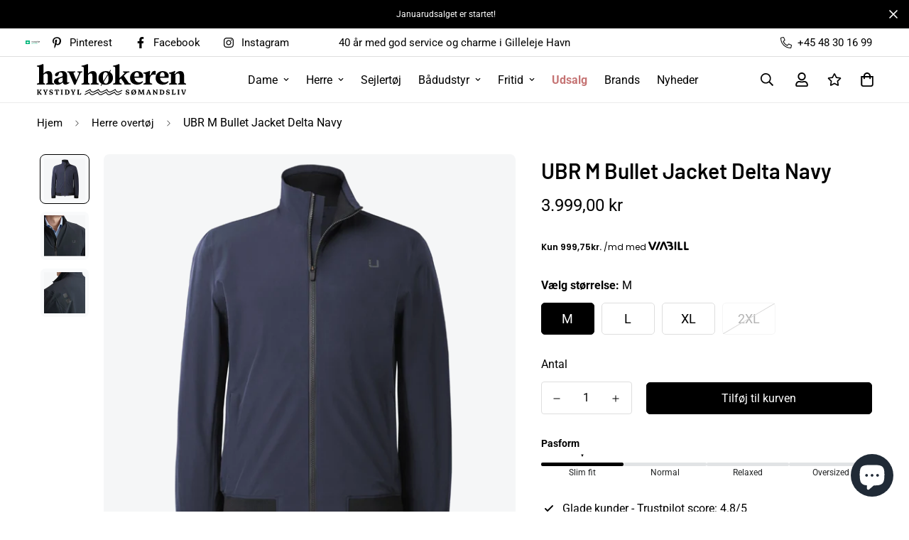

--- FILE ---
content_type: text/html; charset=utf-8
request_url: https://www.havhokeren.dk/products/ubr-m-bullet-jacket-delta-navy
body_size: 56772
content:

<!doctype html>
<html
  class="no-js supports-no-cookies"
  lang="da"
  data-template="product"
  
>
  <head>

    <meta charset="utf-8">
    <meta http-equiv="X-UA-Compatible" content="IE=edge">
    <meta name="viewport" content="width=device-width, initial-scale=1, maximum-scale=1.0, user-scalable=0">
    <meta name="theme-color" content="#000000"><link rel="canonical" href="https://www.havhokeren.dk/products/ubr-m-bullet-jacket-delta-navy">
<link href="//www.havhokeren.dk/cdn/shop/t/4/assets/theme.css?v=5938617295181848131692874473" rel="stylesheet" type="text/css" media="all" />
<link href="//www.havhokeren.dk/cdn/shop/t/4/assets/chunk.css?v=65675443336607371751692874472" rel="stylesheet" type="text/css" media="all" />


<link rel="dns-prefetch" href="https://www.havhokeren.dk/products/ubr-m-bullet-jacket-delta-navy" crossorigin>
<link rel="dns-prefetch" href="https://cdn.shopify.com" crossorigin>
<link rel="preconnect" href="https://www.havhokeren.dk/products/ubr-m-bullet-jacket-delta-navy" crossorigin>
<link rel="preconnect" href="https://cdn.shopify.com" crossorigin>

<link href="//www.havhokeren.dk/cdn/shop/t/4/assets/vendor.min.js?v=33890960766773293201692874469" as="script" rel="preload">
<link href="//www.havhokeren.dk/cdn/shop/t/4/assets/app.min.js?v=115749925404019333281692874473" as="script" rel="preload">
<link href="//www.havhokeren.dk/cdn/shop/t/4/assets/foxkit-app.min.js?v=27037143525546052611692874472" as="script" rel="preload">

<link rel="shortcut icon" href="//www.havhokeren.dk/cdn/shop/files/havhokeren_4626463e-6fde-428c-aa95-34239a1d928b.png?crop=center&height=32&v=1692944210&width=32" type="image/png"><title class="product">UBR M Bullet Jacket Delta Navy</title><meta name="description" content="UBR M Bullet Jacket Delta Navy"><meta property="og:site_name" content="Havhøkeren">
<meta property="og:url" content="https://www.havhokeren.dk/products/ubr-m-bullet-jacket-delta-navy">
<meta property="og:title" content="UBR M Bullet Jacket Delta Navy">
<meta property="og:type" content="product">
<meta property="og:description" content="UBR M Bullet Jacket Delta Navy"><meta property="og:image" content="http://www.havhokeren.dk/cdn/shop/files/UBRMBulletJacketDeltaNavy.jpg?v=1694169233">
<meta property="og:image:secure_url" content="https://www.havhokeren.dk/cdn/shop/files/UBRMBulletJacketDeltaNavy.jpg?v=1694169233">
<meta property="og:image:width" content="1000">
<meta property="og:image:height" content="1000"><meta property="og:price:amount" content="3.999,00">
<meta property="og:price:currency" content="DKK"><meta name="twitter:card" content="summary_large_image">
<meta name="twitter:title" content="UBR M Bullet Jacket Delta Navy">
<meta name="twitter:description" content="UBR M Bullet Jacket Delta Navy">

<link rel="preconnect" href="https://fonts.shopifycdn.com" crossorigin><link rel="preload" as="font" href="//www.havhokeren.dk/cdn/fonts/roboto/roboto_n4.2019d890f07b1852f56ce63ba45b2db45d852cba.woff2" type="font/woff2" crossorigin>
  <link rel="preload" as="font" href="//www.havhokeren.dk/cdn/fonts/roboto/roboto_n7.f38007a10afbbde8976c4056bfe890710d51dec2.woff2" type="font/woff2" crossorigin><link rel="preload" as="font" href="//www.havhokeren.dk/cdn/fonts/barlow/barlow_n6.329f582a81f63f125e63c20a5a80ae9477df68e1.woff2" type="font/woff2" crossorigin><style>
  @font-face {  font-family: Barlow;  font-weight: 600;  font-style: normal;  font-display: swap;  src: url("//www.havhokeren.dk/cdn/fonts/barlow/barlow_n6.329f582a81f63f125e63c20a5a80ae9477df68e1.woff2") format("woff2"),       url("//www.havhokeren.dk/cdn/fonts/barlow/barlow_n6.0163402e36247bcb8b02716880d0b39568412e9e.woff") format("woff");}@font-face {  font-family: Barlow;  font-weight: 900;  font-style: normal;  font-display: swap;  src: url("//www.havhokeren.dk/cdn/fonts/barlow/barlow_n9.0641981c454b3fc3d4db37ebaaf1fec3bc17cc2a.woff2") format("woff2"),       url("//www.havhokeren.dk/cdn/fonts/barlow/barlow_n9.888138f2a8741799caa670e6fd6e11a45720c1ae.woff") format("woff");}@font-face {  font-family: Barlow;  font-weight: 500;  font-style: normal;  font-display: swap;  src: url("//www.havhokeren.dk/cdn/fonts/barlow/barlow_n5.a193a1990790eba0cc5cca569d23799830e90f07.woff2") format("woff2"),       url("//www.havhokeren.dk/cdn/fonts/barlow/barlow_n5.ae31c82169b1dc0715609b8cc6a610b917808358.woff") format("woff");}:root {  --font-stack-header: Barlow, sans-serif;  --font-style-header: normal;  --font-weight-header: 600;  --font-weight-header--bolder: 900;  --font-weight-header--lighter: 500;}@font-face {  font-family: Roboto;  font-weight: 400;  font-style: normal;  font-display: swap;  src: url("//www.havhokeren.dk/cdn/fonts/roboto/roboto_n4.2019d890f07b1852f56ce63ba45b2db45d852cba.woff2") format("woff2"),       url("//www.havhokeren.dk/cdn/fonts/roboto/roboto_n4.238690e0007583582327135619c5f7971652fa9d.woff") format("woff");}@font-face {  font-family: Roboto;  font-weight: 700;  font-style: normal;  font-display: swap;  src: url("//www.havhokeren.dk/cdn/fonts/roboto/roboto_n7.f38007a10afbbde8976c4056bfe890710d51dec2.woff2") format("woff2"),       url("//www.havhokeren.dk/cdn/fonts/roboto/roboto_n7.94bfdd3e80c7be00e128703d245c207769d763f9.woff") format("woff");}@font-face {  font-family: Roboto;  font-weight: 700;  font-style: normal;  font-display: swap;  src: url("//www.havhokeren.dk/cdn/fonts/roboto/roboto_n7.f38007a10afbbde8976c4056bfe890710d51dec2.woff2") format("woff2"),       url("//www.havhokeren.dk/cdn/fonts/roboto/roboto_n7.94bfdd3e80c7be00e128703d245c207769d763f9.woff") format("woff");}@font-face {  font-family: Roboto;  font-weight: 400;  font-style: italic;  font-display: swap;  src: url("//www.havhokeren.dk/cdn/fonts/roboto/roboto_i4.57ce898ccda22ee84f49e6b57ae302250655e2d4.woff2") format("woff2"),       url("//www.havhokeren.dk/cdn/fonts/roboto/roboto_i4.b21f3bd061cbcb83b824ae8c7671a82587b264bf.woff") format("woff");}@font-face {  font-family: Roboto;  font-weight: 700;  font-style: italic;  font-display: swap;  src: url("//www.havhokeren.dk/cdn/fonts/roboto/roboto_i7.7ccaf9410746f2c53340607c42c43f90a9005937.woff2") format("woff2"),       url("//www.havhokeren.dk/cdn/fonts/roboto/roboto_i7.49ec21cdd7148292bffea74c62c0df6e93551516.woff") format("woff");}:root {  --font-weight-body--bold: 700;  --font-weight-body--bolder: 700;  --font-stack-body: Roboto, sans-serif;  --font-style-body: normal;  --font-weight-body: 400;}
</style>
<style>
  html{font-size:calc(var(--font-base-size,16) * 1px)}body{font-family:var(--font-stack-body)!important;font-weight:var(--font-weight-body);font-style:var(--font-style-body);color:var(--color-body-text);font-size:calc(var(--font-base-size,16) * 1px);line-height:calc(var(--base-line-height) * 1px);scroll-behavior:smooth}body .h1,body .h2,body .h3,body .h4,body .h5,body .h6,body h1,body h2,body h3,body h4,body h5,body h6{font-family:var(--font-stack-header);font-weight:var(--font-weight-header);font-style:var(--font-style-header);color:var(--color-heading-text);line-height:normal}body .h1,body h1{font-size:calc(((var(--font-h1-mobile))/ (var(--font-base-size))) * 1rem)}body .h2,body h2{font-size:calc(((var(--font-h2-mobile))/ (var(--font-base-size))) * 1rem)}body .h3,body h3{font-size:calc(((var(--font-h3-mobile))/ (var(--font-base-size))) * 1rem)}body .h4,body h4{font-size:calc(((var(--font-h4-mobile))/ (var(--font-base-size))) * 1rem)}body .h5,body h5{font-size:calc(((var(--font-h5-mobile))/ (var(--font-base-size))) * 1rem)}body .h6,body h6{font-size:calc(((var(--font-h6-mobile))/ (var(--font-base-size))) * 1rem);line-height:1.4}@media only screen and (min-width:768px){body .h1,body h1{font-size:calc(((var(--font-h1-desktop))/ (var(--font-base-size))) * 1rem)}body .h2,body h2{font-size:calc(((var(--font-h2-desktop))/ (var(--font-base-size))) * 1rem)}body .h3,body h3{font-size:calc(((var(--font-h3-desktop))/ (var(--font-base-size))) * 1rem)}body .h4,body h4{font-size:calc(((var(--font-h4-desktop))/ (var(--font-base-size))) * 1rem)}body .h5,body h5{font-size:calc(((var(--font-h5-desktop))/ (var(--font-base-size))) * 1rem)}body .h6,body h6{font-size:calc(((var(--font-h6-desktop))/ (var(--font-base-size))) * 1rem)}}.swiper-wrapper{display:flex}.swiper-container:not(.swiper-container-initialized) .swiper-slide{width:calc(100% / var(--items,1));flex:0 0 auto}@media (max-width:1023px){.swiper-container:not(.swiper-container-initialized) .swiper-slide{min-width:40vw;flex:0 0 auto}}@media (max-width:767px){.swiper-container:not(.swiper-container-initialized) .swiper-slide{min-width:66vw;flex:0 0 auto}}.opacity-0{opacity:0}.opacity-100{opacity:1!important;}.placeholder-background{position:absolute;top:0;right:0;bottom:0;left:0;pointer-events:none}.placeholder-background--animation{background-color:#000;animation:placeholder-background-loading 1.5s infinite linear}[data-image-loading]{position:relative}[data-image-loading]:after{content:'';background-color:#000;animation:placeholder-background-loading 1.5s infinite linear;position:absolute;top:0;left:0;width:100%;height:100%;z-index:1}[data-image-loading] img.lazyload{opacity:0}[data-image-loading] img.lazyloaded{opacity:1}.no-js [data-image-loading]{animation-name:none}.lazyload--fade-in{opacity:0;transition:.25s all}.lazyload--fade-in.lazyloaded{opacity:1}@media (min-width:768px){.hidden.md\:block{display:block!important}.hidden.md\:flex{display:flex!important}.hidden.md\:grid{display:grid!important}}@media (min-width:1024px){.hidden.lg\:block{display:block!important}.hidden.lg\:flex{display:flex!important}.hidden.lg\:grid{display:grid!important}}@media (min-width:1280px){.hidden.xl\:block{display:block!important}.hidden.xl\:flex{display:flex!important}.hidden.xl\:grid{display:grid!important}}

  h1, .h1,
  h2, .h2,
  h3, .h3,
  h4, .h4,
  h5, .h5,
  h6, .h6 {
    letter-spacing: 0px;
  }
</style>

    <script>
  // https://codebeautify.org/jsviewer

  function _debounce(fn, wait = 300) {
    let t;
    return (...args) => {
      clearTimeout(t);
      t = setTimeout(() => fn.apply(this, args), wait);
    };
  }

  try {
    window.MinimogSettings = window.MinimogSettings || {};
    window.___mnag = 'userA' + (window.___mnag1 || '') + 'gent';

    var _mh = document.querySelector('header.sf-header__mobile');
    var _dh = document.querySelector('header.sf-header__desktop');
    // Set header height
    function _shh() {
      if (!_mh || !_dh) {
        _mh = document.querySelector('header.sf-header__mobile');
        _dh = document.querySelector('header.sf-header__desktop');
      }
      // Header
      var _hd = window.innerWidth < 1024 ? _mh : _dh;
      if (_hd) {
        document.documentElement.style.setProperty('--sf-header-height', _hd.offsetHeight + 'px');
        window.MinimogSettings.headerHeight = _hd.offsetHeight;
      }
    }

    // setTopbarHeight
    function _stbh() {
      // Topbar
      var _tb = document.querySelector('.sf-topbar');
      if (_tb) {
        document.documentElement.style.setProperty('--sf-topbar-height', _tb.offsetHeight + 'px');
        window.MinimogSettings.topbarHeight = _tb.offsetHeight;
      }
    }

    // setAnnouncementHeight
    function _sah() {
      // announcement_bar
      var _ab = document.querySelector('.announcement-bar');
      if (_ab) {
        document.documentElement.style.setProperty('--sf-announcement-height', _ab.offsetHeight + 'px');
        window.MinimogSettings.topbarHeight = _ab.offsetHeight;
      }
    }

    // setMainContentPadding
    function _smcp() {
      // pageTemplate
      var _pt = document.documentElement.dataset.template;
      if (window.innerWidth >= 1024) {
        if (_dh && _dh.dataset.transparent === "true") {
          if (_pt === 'index' || _pt === 'collection') {
            document.documentElement.style.setProperty('--main-content-padding-top', '0px');
          }
        }
      } else {
        document.documentElement.style.removeProperty('--main-content-padding-top');
      }
    }

    // calculateSectionsHeight
    function _csh() {_shh();_stbh();_sah();_smcp();}
    window.addEventListener('resize', _debounce(_csh, 1000));

    document.documentElement.className = document.documentElement.className.replace('supports-no-cookies', 'supports-cookies').replace('no-js', 'js');
  } catch (error) {
    console.warn('Failed to execute critical scripts', error);
  }

  try {
    // Page speed agent
    var _nu = navigator[window.___mnag];
    var _psas = [
      {
        'b': 'ome-Li',
        'c': 'ghth',
        'd': 'ouse',
        'a': 'Chr',
      },
      {
        'd': 'hts',
        'a': 'Sp',
        'c': 'nsig',
        'b': 'eed I',
      },
      {
        'b': ' Lin',
        'd': '6_64',
        'a': 'X11;',
        'c': 'ux x8',
      }
    ];
    function __fn(i) {
      return Object.keys(_psas[i]).sort().reduce(function (a, c) { return a + _psas[i][c] }, '');
    }

    var __isPSA = (_nu.indexOf(__fn(0)) > -1 || _nu.indexOf(__fn(1)) > -1 || _nu.indexOf(__fn(2)) > -1);
    // var __isPSA = true

    window.___mnag = '!1';
    _psas = null;
  } catch (err) {
    var __isPSA = false;
    var _psas = null;
    window.___mnag = '!1';
  }

  // activateFontAndCriticalCSS
  

  // __activateStyle(this)
  function __as(l) {
    l.rel = 'stylesheet';
    l.media = 'all';
    l.removeAttribute('onload');
  }

  // _onChunkStyleLoad(this)
  function __ocsl(l) {
    if (!__isPSA) __as(l);
  }

  window.__isPSA = __isPSA;
</script>

    <script src='https://tag.heylink.com/735842a9-780a-48b1-ab6f-c99400a81ef2/script.js' defer></script>

    <link href="//www.havhokeren.dk/cdn/shop/t/4/assets/theme.css?v=5938617295181848131692874473" rel="stylesheet" type="text/css" media="all" />
    <link href="//www.havhokeren.dk/cdn/shop/t/4/assets/chunk.css?v=65675443336607371751692874472" rel="stylesheet" type="text/css" media="all" />

    
<style data-shopify>:root {		/* BODY */		--base-line-height: 28;		/* PRIMARY COLORS */		--color-primary: #000000;		--plyr-color-main: #000000;		--color-primary-darker: #333333;		/* TEXT COLORS */		--color-body-text: #000000;		--color-heading-text: #000000;		--color-sub-text: #666666;		--color-text-link: #000000;		--color-text-link-hover: #999999;		/* BUTTON COLORS */		--color-btn-bg:  #000000;		--color-btn-bg-hover: #000000;		--color-btn-text: #ffffff;		--color-btn-text-hover: #ffffff;    	--color-btn-secondary-border: #000000;    	--color-btn-secondary-text: #000000;		--btn-letter-spacing: 0px;		--btn-border-radius: 5px;		--btn-border-width: 1px;		--btn-line-height: 23px;				/* PRODUCT COLORS */		--product-title-color: #000000;		--product-sale-price-color: #c57373;		--product-regular-price-color: #000000;		--product-type-color: #666666;		--product-desc-color: #666666;		/* TOPBAR COLORS */		--color-topbar-background: #ffffff;		--color-topbar-text: #000000;		/* MENU BAR COLORS */		--color-menu-background: #000000;		--color-menu-text: #f8f8f8;		/* BORDER COLORS */		--color-border: #dedede;		/* FOOTER COLORS */		--color-footer-text: #000000;		--color-footer-subtext: #666666;		--color-footer-background: #ffffff;		--color-footer-link: #666666;		--color-footer-link-hover: #000000;		--color-footer-background-mobile: #F5F5F5;		/* FOOTER BOTTOM COLORS */		--color-footer-bottom-text: #000;		--color-footer-bottom-background: #f5f5f5;		--color-footer-bottom-background-mobile: #F5F5F5;		/* HEADER */		--color-header-text: #000000;		--color-header-transparent-text: #000000;		--color-main-background: #ffffff;		--color-field-background: #ffffff;		--color-header-background: #fff;		--color-cart-wishlist-count: #ffffff;		--bg-cart-wishlist-count: #c57373;		--swatch-item-background-default: #f7f8fa;		--text-gray-400: #777777;		--text-gray-9b: #9b9b9b;		--text-black: #000000;		--text-white: #ffffff;		--bg-gray-400: #f7f8fa;		--bg-black: #000000;		--rounded-full: 9999px;		--border-color-1: #eeeeee;		--border-color-2: #b2b2b2;		--border-color-3: #d2d2d2;		--border-color-4: #737373;		--color-secondary: #666666;		--color-success: #3a8735;		--color-warning: #ff706b;		--color-info: #959595;		--color-disabled: #cecece;		--bg-disabled: #f7f7f7;		--bg-hover: #737373;		--bg-color-tooltip: #000000;		--text-color-tooltip: #ffffff;		--color-image-overlay: #000000;		--opacity-image-overlay: 0.2;		--theme-shadow: 0 5px 15px 0 rgba(0, 0, 0, 0.07);    	--arrow-select-box: url(//www.havhokeren.dk/cdn/shop/t/4/assets/ar-down.svg?v=92728264558441377851692874467);		/* FONT SIZES */		--font-base-size: 16;		--font-btn-size: 16px;		--font-btn-weight: 500;		--font-h1-desktop: 54;		--font-h1-mobile: 50;		--font-h2-desktop: 42;		--font-h2-mobile: 37;		--font-h3-desktop: 31;		--font-h3-mobile: 28;		--font-h4-desktop: 27;		--font-h4-mobile: 24;		--font-h5-desktop: 23;		--font-h5-mobile: 20;		--font-h6-desktop: 21;		--font-h6-mobile: 19;    	--arrow-down-url: url(//www.havhokeren.dk/cdn/shop/t/4/assets/arrow-down.svg?v=157552497485556416461692874467);    	--arrow-down-white-url: url(//www.havhokeren.dk/cdn/shop/t/4/assets/arrow-down-white.svg?v=70535736727834135531692874473);    	--product-title-line-clamp: 2;		--spacing-sections-desktop: 60px;        --spacing-sections-tablet: 45px;        --spacing-sections-mobile: 30px;	}
</style><link href="//www.havhokeren.dk/cdn/shop/t/4/assets/product-template.css?v=83568384197436001131742299569" rel="stylesheet" type="text/css" media="all" />
<link media="print" onload="this.media = 'all'" rel="stylesheet" href="//www.havhokeren.dk/cdn/shop/t/4/assets/vendor.css?v=16535328183442033321692874468">

<link href="//www.havhokeren.dk/cdn/shop/t/4/assets/custom.css?v=105997007003712207781692874478" rel="stylesheet" type="text/css" media="all" />

<style data-shopify>body {
    --container-width: 1400;
    --fluid-container-width: 1400px;
    --fluid-container-offset: 65px;
    background-color: #ffffff;
  }
  [style*="--aspect-ratio"]:before {
    padding-top: calc(100% / (0.0001 + var(--aspect-ratio, 16/9)));
  }
  @media ( max-width: 767px ) {
    [style*="--aspect-ratio"]:before {
      padding-top: calc(100% / (0.0001 + var(--aspect-ratio-mobile, var(--aspect-ratio, 16/9)) ));
    }
  }.sf-topbar {  border-color: #eee;}.sf__font-normal {  font-weight: 400;}body .sf-footer__block .social-media-links {  gap: 12px;  margin: 0;  padding: 5px;  flex-wrap: wrap;}body .sf-footer__block .social-media-links a {  color: #222;  width: 48px;  height: 48px;  padding: 0;  display: inline-flex;  align-items: center;  justify-content: center;  border-radius: 50%;  background-color: #E9E9E9;  transition: all .3s;}body .sf-footer__block .social-media-links a:hover {  background-color: #222;  color: #fff;  box-shadow: 0 0 0 0.2rem #222;}@media (min-width: 1536px) {  body .sf__footer-block-newsletter .sf__footer-block-title {    font-size: 42px;  }}/* ⚪️ Superlys neutral grå baggrund bag alle produktbilleder */.spc__main-img,.sf-prod-media,.collection-card__image,.card__media,.product__media,.f-img-loaded {  background-color: #f9fafb; /* lidt lysere end F5F7F7 */  isolation: isolate;  overflow: hidden;  position: relative;  border-radius: 8px; /* valgfrit */}/* 🖼️ Selve billederne */.spc__main-img img,.sf-prod-media img,.collection-card__image img,.card__media img,.product__media img,.f-img-loaded {  display: block;  width: 100%;  height: auto;  background: transparent;  mix-blend-mode: multiply;  /* giver hvid baggrund en lys grå tone */  filter: brightness(1.03) contrast(0.97); /* meget mildt */  transform: scale(1.001);  transform-origin: center;  border: 0;  box-shadow: none;  border-radius: inherit;}/* 🍏 Safari fallback – hvis du ser farvestik, slå blend fra */@supports (-webkit-touch-callout: none) {  .spc__main-img img,  .sf-prod-media img,  .collection-card__image img,  .card__media img,  .product__media img,  .se-out,  .h-full,  .f-img-loaded {    mix-blend-mode: normal;    filter: brightness(0.97) contrast(1.02);  }}.variant-picker__option label.product-option-item {  min-width: 75px;}/* Søgning altid øverst */.sf-search,.search-drawer,.search-modal,.predictive-search {  position: fixed !important;  z-index: 9999 !important; /* top of the stack */}#custom-mobile-content {  position: relative;  z-index: 99991 !important;}@media (max-width: 767px) {  media-gallery .sf-media-nav { display: none !important; }}@media (max-width: 767px) {  .sf-header header {    min-height: 65px;  }}.sf-header header {border-bottom: 1px solid rgba(0, 0, 0, 0.08);}div.ai-collection-list-atzjcsm5zcgtnbujydaigenblockf8a4c8cbuie9p{padding-top:0px;}.sf__pcard-tags{z-index:10;}@media (min-width: 768px) {  .sf-header,  .sf-mega-menu,  header.sf-header,  .sf-header header {    position: relative !important;    z-index: 99 !important;  }}/* Og sørg for at overlay-laget (mørkningen) ligger UNDER alt andet */.sf-overlay,.sf__overlay,.header-overlay,.menu-overlay,.megamenu-overlay {  z-index: 0 !important;  opacity: 0 !important; /* valgfrit: gør den usynlig */}
</style>


    <script src="//www.havhokeren.dk/cdn/shop/t/4/assets/vendor.min.js?v=33890960766773293201692874469" defer="defer"></script>
    <script src="//www.havhokeren.dk/cdn/shop/t/4/assets/theme-global.js?v=120219309660905489651692874473" defer="defer"></script>
    <script src="//www.havhokeren.dk/cdn/shop/t/4/assets/app.min.js?v=115749925404019333281692874473" defer="defer"></script>

    <script src="//www.havhokeren.dk/cdn/shop/t/4/assets/chunk.js?v=17616023564723184731692874466" defer="defer"></script>
    <script src="//www.havhokeren.dk/cdn/shop/t/4/assets/_product-card.js?v=138808424802798289711710322927" defer="defer"></script>

    <link href="//www.havhokeren.dk/cdn/shop/t/4/assets/_custom.css?v=144196952843734381571721393096" rel="stylesheet" type="text/css" media="all" />

    <link href="//www.havhokeren.dk/cdn/shop/t/4/assets/_predictive-search.css?v=106537704271335227721695379848" rel="stylesheet" type="text/css" media="all" />
    
    <link href="//www.havhokeren.dk/cdn/shop/t/4/assets/_search-page.css?v=1439945783581088561695195441" rel="stylesheet" type="text/css" media="all" />

    <script>window.performance && window.performance.mark && window.performance.mark('shopify.content_for_header.start');</script><meta name="google-site-verification" content="PGojsleO4NEv4BkzEe0OWWUJopym4JQo-A-H-rpsgt4">
<meta name="facebook-domain-verification" content="3bgct3wlnzfjhf3vhckmucuvbyv69h">
<meta id="shopify-digital-wallet" name="shopify-digital-wallet" content="/73508258077/digital_wallets/dialog">
<link rel="alternate" type="application/json+oembed" href="https://www.havhokeren.dk/products/ubr-m-bullet-jacket-delta-navy.oembed">
<script async="async" src="/checkouts/internal/preloads.js?locale=da-DK"></script>
<script id="shopify-features" type="application/json">{"accessToken":"f4706cf355d1cfc18b3ab4735c6a01fa","betas":["rich-media-storefront-analytics"],"domain":"www.havhokeren.dk","predictiveSearch":true,"shopId":73508258077,"locale":"da"}</script>
<script>var Shopify = Shopify || {};
Shopify.shop = "havhokeren.myshopify.com";
Shopify.locale = "da";
Shopify.currency = {"active":"DKK","rate":"1.0"};
Shopify.country = "DK";
Shopify.theme = {"name":"frontend.havhokeren.dk\/main","id":157906501917,"schema_name":"Minimog - OS 2.0","schema_version":"3.3.0","theme_store_id":null,"role":"main"};
Shopify.theme.handle = "null";
Shopify.theme.style = {"id":null,"handle":null};
Shopify.cdnHost = "www.havhokeren.dk/cdn";
Shopify.routes = Shopify.routes || {};
Shopify.routes.root = "/";</script>
<script type="module">!function(o){(o.Shopify=o.Shopify||{}).modules=!0}(window);</script>
<script>!function(o){function n(){var o=[];function n(){o.push(Array.prototype.slice.apply(arguments))}return n.q=o,n}var t=o.Shopify=o.Shopify||{};t.loadFeatures=n(),t.autoloadFeatures=n()}(window);</script>
<script id="shop-js-analytics" type="application/json">{"pageType":"product"}</script>
<script defer="defer" async type="module" src="//www.havhokeren.dk/cdn/shopifycloud/shop-js/modules/v2/client.init-shop-cart-sync_ByjAFD2B.da.esm.js"></script>
<script defer="defer" async type="module" src="//www.havhokeren.dk/cdn/shopifycloud/shop-js/modules/v2/chunk.common_D-UimmQe.esm.js"></script>
<script defer="defer" async type="module" src="//www.havhokeren.dk/cdn/shopifycloud/shop-js/modules/v2/chunk.modal_C_zrfWbZ.esm.js"></script>
<script type="module">
  await import("//www.havhokeren.dk/cdn/shopifycloud/shop-js/modules/v2/client.init-shop-cart-sync_ByjAFD2B.da.esm.js");
await import("//www.havhokeren.dk/cdn/shopifycloud/shop-js/modules/v2/chunk.common_D-UimmQe.esm.js");
await import("//www.havhokeren.dk/cdn/shopifycloud/shop-js/modules/v2/chunk.modal_C_zrfWbZ.esm.js");

  window.Shopify.SignInWithShop?.initShopCartSync?.({"fedCMEnabled":true,"windoidEnabled":true});

</script>
<script>(function() {
  var isLoaded = false;
  function asyncLoad() {
    if (isLoaded) return;
    isLoaded = true;
    var urls = ["https:\/\/cdn.nfcube.com\/instafeed-88663289924edde2d3283bda56305f53.js?shop=havhokeren.myshopify.com","https:\/\/disco-static.productessentials.app\/main.js?shop=havhokeren.myshopify.com","https:\/\/cdn1.profitmetrics.io\/E7836F4935D1A26B\/shopify-bundle.js?shop=havhokeren.myshopify.com","https:\/\/files.viaads.dk\/plugins\/min\/shopify.min.js?shop=havhokeren.myshopify.com"];
    for (var i = 0; i < urls.length; i++) {
      var s = document.createElement('script');
      s.type = 'text/javascript';
      s.async = true;
      s.src = urls[i];
      var x = document.getElementsByTagName('script')[0];
      x.parentNode.insertBefore(s, x);
    }
  };
  if(window.attachEvent) {
    window.attachEvent('onload', asyncLoad);
  } else {
    window.addEventListener('load', asyncLoad, false);
  }
})();</script>
<script id="__st">var __st={"a":73508258077,"offset":3600,"reqid":"9ae17d73-5b88-4516-98ef-39662d1015d1-1769218379","pageurl":"www.havhokeren.dk\/products\/ubr-m-bullet-jacket-delta-navy","u":"155a9d9ef1a6","p":"product","rtyp":"product","rid":8523629887773};</script>
<script>window.ShopifyPaypalV4VisibilityTracking = true;</script>
<script id="captcha-bootstrap">!function(){'use strict';const t='contact',e='account',n='new_comment',o=[[t,t],['blogs',n],['comments',n],[t,'customer']],c=[[e,'customer_login'],[e,'guest_login'],[e,'recover_customer_password'],[e,'create_customer']],r=t=>t.map((([t,e])=>`form[action*='/${t}']:not([data-nocaptcha='true']) input[name='form_type'][value='${e}']`)).join(','),a=t=>()=>t?[...document.querySelectorAll(t)].map((t=>t.form)):[];function s(){const t=[...o],e=r(t);return a(e)}const i='password',u='form_key',d=['recaptcha-v3-token','g-recaptcha-response','h-captcha-response',i],f=()=>{try{return window.sessionStorage}catch{return}},m='__shopify_v',_=t=>t.elements[u];function p(t,e,n=!1){try{const o=window.sessionStorage,c=JSON.parse(o.getItem(e)),{data:r}=function(t){const{data:e,action:n}=t;return t[m]||n?{data:e,action:n}:{data:t,action:n}}(c);for(const[e,n]of Object.entries(r))t.elements[e]&&(t.elements[e].value=n);n&&o.removeItem(e)}catch(o){console.error('form repopulation failed',{error:o})}}const l='form_type',E='cptcha';function T(t){t.dataset[E]=!0}const w=window,h=w.document,L='Shopify',v='ce_forms',y='captcha';let A=!1;((t,e)=>{const n=(g='f06e6c50-85a8-45c8-87d0-21a2b65856fe',I='https://cdn.shopify.com/shopifycloud/storefront-forms-hcaptcha/ce_storefront_forms_captcha_hcaptcha.v1.5.2.iife.js',D={infoText:'Beskyttet af hCaptcha',privacyText:'Beskyttelse af persondata',termsText:'Vilkår'},(t,e,n)=>{const o=w[L][v],c=o.bindForm;if(c)return c(t,g,e,D).then(n);var r;o.q.push([[t,g,e,D],n]),r=I,A||(h.body.append(Object.assign(h.createElement('script'),{id:'captcha-provider',async:!0,src:r})),A=!0)});var g,I,D;w[L]=w[L]||{},w[L][v]=w[L][v]||{},w[L][v].q=[],w[L][y]=w[L][y]||{},w[L][y].protect=function(t,e){n(t,void 0,e),T(t)},Object.freeze(w[L][y]),function(t,e,n,w,h,L){const[v,y,A,g]=function(t,e,n){const i=e?o:[],u=t?c:[],d=[...i,...u],f=r(d),m=r(i),_=r(d.filter((([t,e])=>n.includes(e))));return[a(f),a(m),a(_),s()]}(w,h,L),I=t=>{const e=t.target;return e instanceof HTMLFormElement?e:e&&e.form},D=t=>v().includes(t);t.addEventListener('submit',(t=>{const e=I(t);if(!e)return;const n=D(e)&&!e.dataset.hcaptchaBound&&!e.dataset.recaptchaBound,o=_(e),c=g().includes(e)&&(!o||!o.value);(n||c)&&t.preventDefault(),c&&!n&&(function(t){try{if(!f())return;!function(t){const e=f();if(!e)return;const n=_(t);if(!n)return;const o=n.value;o&&e.removeItem(o)}(t);const e=Array.from(Array(32),(()=>Math.random().toString(36)[2])).join('');!function(t,e){_(t)||t.append(Object.assign(document.createElement('input'),{type:'hidden',name:u})),t.elements[u].value=e}(t,e),function(t,e){const n=f();if(!n)return;const o=[...t.querySelectorAll(`input[type='${i}']`)].map((({name:t})=>t)),c=[...d,...o],r={};for(const[a,s]of new FormData(t).entries())c.includes(a)||(r[a]=s);n.setItem(e,JSON.stringify({[m]:1,action:t.action,data:r}))}(t,e)}catch(e){console.error('failed to persist form',e)}}(e),e.submit())}));const S=(t,e)=>{t&&!t.dataset[E]&&(n(t,e.some((e=>e===t))),T(t))};for(const o of['focusin','change'])t.addEventListener(o,(t=>{const e=I(t);D(e)&&S(e,y())}));const B=e.get('form_key'),M=e.get(l),P=B&&M;t.addEventListener('DOMContentLoaded',(()=>{const t=y();if(P)for(const e of t)e.elements[l].value===M&&p(e,B);[...new Set([...A(),...v().filter((t=>'true'===t.dataset.shopifyCaptcha))])].forEach((e=>S(e,t)))}))}(h,new URLSearchParams(w.location.search),n,t,e,['guest_login'])})(!0,!0)}();</script>
<script integrity="sha256-4kQ18oKyAcykRKYeNunJcIwy7WH5gtpwJnB7kiuLZ1E=" data-source-attribution="shopify.loadfeatures" defer="defer" src="//www.havhokeren.dk/cdn/shopifycloud/storefront/assets/storefront/load_feature-a0a9edcb.js" crossorigin="anonymous"></script>
<script data-source-attribution="shopify.dynamic_checkout.dynamic.init">var Shopify=Shopify||{};Shopify.PaymentButton=Shopify.PaymentButton||{isStorefrontPortableWallets:!0,init:function(){window.Shopify.PaymentButton.init=function(){};var t=document.createElement("script");t.src="https://www.havhokeren.dk/cdn/shopifycloud/portable-wallets/latest/portable-wallets.da.js",t.type="module",document.head.appendChild(t)}};
</script>
<script data-source-attribution="shopify.dynamic_checkout.buyer_consent">
  function portableWalletsHideBuyerConsent(e){var t=document.getElementById("shopify-buyer-consent"),n=document.getElementById("shopify-subscription-policy-button");t&&n&&(t.classList.add("hidden"),t.setAttribute("aria-hidden","true"),n.removeEventListener("click",e))}function portableWalletsShowBuyerConsent(e){var t=document.getElementById("shopify-buyer-consent"),n=document.getElementById("shopify-subscription-policy-button");t&&n&&(t.classList.remove("hidden"),t.removeAttribute("aria-hidden"),n.addEventListener("click",e))}window.Shopify?.PaymentButton&&(window.Shopify.PaymentButton.hideBuyerConsent=portableWalletsHideBuyerConsent,window.Shopify.PaymentButton.showBuyerConsent=portableWalletsShowBuyerConsent);
</script>
<script data-source-attribution="shopify.dynamic_checkout.cart.bootstrap">document.addEventListener("DOMContentLoaded",(function(){function t(){return document.querySelector("shopify-accelerated-checkout-cart, shopify-accelerated-checkout")}if(t())Shopify.PaymentButton.init();else{new MutationObserver((function(e,n){t()&&(Shopify.PaymentButton.init(),n.disconnect())})).observe(document.body,{childList:!0,subtree:!0})}}));
</script>
<script id='scb4127' type='text/javascript' async='' src='https://www.havhokeren.dk/cdn/shopifycloud/privacy-banner/storefront-banner.js'></script>
<script>window.performance && window.performance.mark && window.performance.mark('shopify.content_for_header.end');</script>

    <!-- Facebook Pixel Code -->
    <script>
      !function(f,b,e,v,n,t,s)
      {if(f.fbq)return;n=f.fbq=function(){n.callMethod?
              n.callMethod.apply(n,arguments):n.queue.push(arguments)};
        if(!f._fbq)f._fbq=n;n.push=n;n.loaded=!0;n.version='2.0';
        n.queue=[];t=b.createElement(e);t.async=!0;
        t.src=v;s=b.getElementsByTagName(e)[0];
        s.parentNode.insertBefore(t,s)}(window, document,'script',
              'https://connect.facebook.net/en_US/fbevents.js');
      fbq('init', '209117356674466');
      fbq('track', 'PageView');
    </script>
    <noscript>
      <img height="1" width="1" style="display:none"
           src="https://www.facebook.com/tr?id={your-pixel-id-goes-here}&ev=PageView&noscript=1"/>
    </noscript>
    <!-- End Facebook Pixel Code -->
  <!-- BEGIN app block: shopify://apps/webrex-ai-seo-optimizer/blocks/webrexSeoEmbed/b26797ad-bb4d-48f5-8ef3-7c561521049c -->




















  



<!-- BEGIN app snippet: metaTags -->


<!-- END app snippet -->

<!-- END app block --><!-- BEGIN app block: shopify://apps/foxkit-sales-boost/blocks/foxkit-theme-helper/13f41957-6b79-47c1-99a2-e52431f06fff -->
<style data-shopify>
  
  :root {
  	--foxkit-border-radius-btn: 4px;
  	--foxkit-height-btn: 45px;
  	--foxkit-btn-primary-bg: #212121;
  	--foxkit-btn-primary-text: #FFFFFF;
  	--foxkit-btn-primary-hover-bg: #000000;
  	--foxkit-btn-primary-hover-text: #FFFFFF;
  	--foxkit-btn-secondary-bg: #FFFFFF;
  	--foxkit-btn-secondary-text: #000000;
  	--foxkit-btn-secondary-hover-bg: #000000;
  	--foxkit-btn-secondary-hover-text: #FFFFFF;
  	--foxkit-text-color: #666666;
  	--foxkit-heading-text-color: #000000;
  	--foxkit-prices-color: #000000;
  	--foxkit-badge-color: #DA3F3F;
  	--foxkit-border-color: #ebebeb;
  }
  
  .foxkit-critical-hidden {
  	display: none !important;
  }
</style>
<script>
   var ShopifyRootUrl = "\/";
   var _useRootBaseUrl = null
   window.FoxKitThemeHelperEnabled = true;
   window.FoxKitPlugins = window.FoxKitPlugins || {}
   window.FoxKitStrings = window.FoxKitStrings || {}
   window.FoxKitAssets = window.FoxKitAssets || {}
   window.FoxKitModules = window.FoxKitModules || {}
   window.FoxKitSettings = {
     discountPrefix: "FX",
     showWaterMark: true,
     multipleLanguages: false,
     primaryLocale: true,
     combineWithProductDiscounts: false,
     enableAjaxAtc: true,
     discountApplyBy: "discount_code",
     foxKitBaseUrl: "foxkit.app",
     shopDomain: "https:\/\/www.havhokeren.dk",
     baseUrl: _useRootBaseUrl ? "/" : ShopifyRootUrl.endsWith('/') ? ShopifyRootUrl : ShopifyRootUrl + '/',
     currencyCode: "DKK",
     moneyFormat: !!window.MinimogTheme ? window.MinimogSettings.money_format : "{{amount_with_comma_separator}} kr",
     moneyWithCurrencyFormat: "{{amount_with_comma_separator}} DKK",
     template: "product",
     templateName: "product",
     optimizePerformance: false,product: Object.assign({"id":8523629887773,"title":"UBR M Bullet Jacket Delta Navy","handle":"ubr-m-bullet-jacket-delta-navy","description":"\u003cdiv class=\"description\"\u003e \u003cp\u003e\u003cspan\u003eEn yderst teknisk kort forårs-\/sommer- og efterårsjakke. Ultralet, fuld stretch med ekstra stil.\u003c\/span\u003e\u003c\/p\u003e \u003cp\u003e\u003cspan\u003eIngen begrænsninger – dens unikke stretch giver bedre komfort og ser godt ud.\u003c\/span\u003e\u003c\/p\u003e \u003cp\u003e\u003cspan\u003eBeskytter dig mod kraftig regn og hård vind. Exeptionel åndbar relativt til dens vandtæthed, som er mindst lige så god som sejlerjakker.\u003c\/span\u003e\u003c\/p\u003e \u003cul class=\"lislashes\"\u003e \u003cli\u003e\u003cspan\u003eRegulator™-membran - dynamisk, vandtæt og åndbar\u003c\/span\u003e\u003c\/li\u003e \u003cli\u003e\u003cspan\u003e20.000 mm vandtæthed\u003c\/span\u003e\u003c\/li\u003e \u003cli\u003e\u003cspan\u003e20.000 g\/24 timer Åndbarhed\u003c\/span\u003e\u003c\/li\u003e \u003cli\u003e\u003cspan\u003eDynamic™ 4-vejs strækbeklædningskonstruktion\u003c\/span\u003e\u003c\/li\u003e \u003cli\u003e\u003cspan\u003eForseglede sømme\u003c\/span\u003e\u003c\/li\u003e \u003cli\u003e\u003cspan\u003eDWR belagt\u003c\/span\u003e\u003c\/li\u003e \u003cli\u003e\u003cspan\u003eLamineringer\/svejsede forstærkninger\u003c\/span\u003e\u003c\/li\u003e \u003cli\u003e\u003cspan\u003eExceptional Lightness™ 500g\u003c\/span\u003e\u003c\/li\u003e \u003cli\u003e\u003cspan style=\"\"\u003e\u003cspan style=\"\"\u003eSkræddersyet pasform\u003c\/span\u003e\u003c\/span\u003e\u003c\/li\u003e \u003cli\u003e\u003cspan style=\"\"\u003e\u003cspan style=\"\"\u003eTo-vejs YKK lynlås\u003c\/span\u003e\u003c\/span\u003e\u003c\/li\u003e \u003cli\u003e\u003cspan style=\"\"\u003e\u003cspan style=\"\"\u003eTo sidelommer\u003c\/span\u003e\u003c\/span\u003e\u003c\/li\u003e \u003cli\u003e\u003cspan style=\"\"\u003e\u003cspan style=\"\"\u003e360 Degrees Safety™\u003c\/span\u003e\u003c\/span\u003e\u003c\/li\u003e \u003c\/ul\u003e \u003c\/div\u003e","published_at":"2023-11-28T14:44:37+01:00","created_at":"2023-08-06T11:51:28+02:00","vendor":"UBR","type":"Herre jakke","tags":["BRANDS","Default Category","Jakker","MAND","Overtøj","UBR"],"price":399900,"price_min":399900,"price_max":399900,"available":true,"price_varies":false,"compare_at_price":null,"compare_at_price_min":0,"compare_at_price_max":0,"compare_at_price_varies":false,"variants":[{"id":45804600230173,"title":"M","option1":"M","option2":null,"option3":null,"sku":"123-7055-591-Navy-M","requires_shipping":true,"taxable":true,"featured_image":{"id":43013551227165,"product_id":8523629887773,"position":1,"created_at":"2023-09-08T12:33:28+02:00","updated_at":"2023-09-08T12:33:53+02:00","alt":"UBR M Bullet Jacket Delta Navy","width":1000,"height":1000,"src":"\/\/www.havhokeren.dk\/cdn\/shop\/files\/UBRMBulletJacketDeltaNavy.jpg?v=1694169233","variant_ids":[45804600230173,46621824155933,46621824188701,46621824221469]},"available":true,"name":"UBR M Bullet Jacket Delta Navy - M","public_title":"M","options":["M"],"price":399900,"weight":0,"compare_at_price":null,"inventory_management":"shopify","barcode":"4260603385041","featured_media":{"alt":"UBR M Bullet Jacket Delta Navy","id":35403070996765,"position":1,"preview_image":{"aspect_ratio":1.0,"height":1000,"width":1000,"src":"\/\/www.havhokeren.dk\/cdn\/shop\/files\/UBRMBulletJacketDeltaNavy.jpg?v=1694169233"}},"requires_selling_plan":false,"selling_plan_allocations":[],"quantity_rule":{"min":1,"max":null,"increment":1}},{"id":46621824155933,"title":"L","option1":"L","option2":null,"option3":null,"sku":"123-7055-591-Navy-L","requires_shipping":true,"taxable":true,"featured_image":{"id":43013551227165,"product_id":8523629887773,"position":1,"created_at":"2023-09-08T12:33:28+02:00","updated_at":"2023-09-08T12:33:53+02:00","alt":"UBR M Bullet Jacket Delta Navy","width":1000,"height":1000,"src":"\/\/www.havhokeren.dk\/cdn\/shop\/files\/UBRMBulletJacketDeltaNavy.jpg?v=1694169233","variant_ids":[45804600230173,46621824155933,46621824188701,46621824221469]},"available":true,"name":"UBR M Bullet Jacket Delta Navy - L","public_title":"L","options":["L"],"price":399900,"weight":0,"compare_at_price":null,"inventory_management":"shopify","barcode":"4260603385058","featured_media":{"alt":"UBR M Bullet Jacket Delta Navy","id":35403070996765,"position":1,"preview_image":{"aspect_ratio":1.0,"height":1000,"width":1000,"src":"\/\/www.havhokeren.dk\/cdn\/shop\/files\/UBRMBulletJacketDeltaNavy.jpg?v=1694169233"}},"requires_selling_plan":false,"selling_plan_allocations":[],"quantity_rule":{"min":1,"max":null,"increment":1}},{"id":46621824188701,"title":"XL","option1":"XL","option2":null,"option3":null,"sku":"123-7055-591-Navy-XL","requires_shipping":true,"taxable":true,"featured_image":{"id":43013551227165,"product_id":8523629887773,"position":1,"created_at":"2023-09-08T12:33:28+02:00","updated_at":"2023-09-08T12:33:53+02:00","alt":"UBR M Bullet Jacket Delta Navy","width":1000,"height":1000,"src":"\/\/www.havhokeren.dk\/cdn\/shop\/files\/UBRMBulletJacketDeltaNavy.jpg?v=1694169233","variant_ids":[45804600230173,46621824155933,46621824188701,46621824221469]},"available":true,"name":"UBR M Bullet Jacket Delta Navy - XL","public_title":"XL","options":["XL"],"price":399900,"weight":0,"compare_at_price":null,"inventory_management":"shopify","barcode":"4260603385065","featured_media":{"alt":"UBR M Bullet Jacket Delta Navy","id":35403070996765,"position":1,"preview_image":{"aspect_ratio":1.0,"height":1000,"width":1000,"src":"\/\/www.havhokeren.dk\/cdn\/shop\/files\/UBRMBulletJacketDeltaNavy.jpg?v=1694169233"}},"requires_selling_plan":false,"selling_plan_allocations":[],"quantity_rule":{"min":1,"max":null,"increment":1}},{"id":46621824221469,"title":"2XL","option1":"2XL","option2":null,"option3":null,"sku":"123-7055-591-Navy-2XL","requires_shipping":true,"taxable":true,"featured_image":{"id":43013551227165,"product_id":8523629887773,"position":1,"created_at":"2023-09-08T12:33:28+02:00","updated_at":"2023-09-08T12:33:53+02:00","alt":"UBR M Bullet Jacket Delta Navy","width":1000,"height":1000,"src":"\/\/www.havhokeren.dk\/cdn\/shop\/files\/UBRMBulletJacketDeltaNavy.jpg?v=1694169233","variant_ids":[45804600230173,46621824155933,46621824188701,46621824221469]},"available":false,"name":"UBR M Bullet Jacket Delta Navy - 2XL","public_title":"2XL","options":["2XL"],"price":399900,"weight":0,"compare_at_price":null,"inventory_management":"shopify","barcode":"4260603385072","featured_media":{"alt":"UBR M Bullet Jacket Delta Navy","id":35403070996765,"position":1,"preview_image":{"aspect_ratio":1.0,"height":1000,"width":1000,"src":"\/\/www.havhokeren.dk\/cdn\/shop\/files\/UBRMBulletJacketDeltaNavy.jpg?v=1694169233"}},"requires_selling_plan":false,"selling_plan_allocations":[],"quantity_rule":{"min":1,"max":null,"increment":1}}],"images":["\/\/www.havhokeren.dk\/cdn\/shop\/files\/UBRMBulletJacketDeltaNavy.jpg?v=1694169233","\/\/www.havhokeren.dk\/cdn\/shop\/files\/UBRMBulletJacketDeltaNavy_1.jpg?v=1694169233","\/\/www.havhokeren.dk\/cdn\/shop\/files\/UBRMBulletJacketDeltaNavy_2.jpg?v=1694169233"],"featured_image":"\/\/www.havhokeren.dk\/cdn\/shop\/files\/UBRMBulletJacketDeltaNavy.jpg?v=1694169233","options":["Størrelse"],"media":[{"alt":"UBR M Bullet Jacket Delta Navy","id":35403070996765,"position":1,"preview_image":{"aspect_ratio":1.0,"height":1000,"width":1000,"src":"\/\/www.havhokeren.dk\/cdn\/shop\/files\/UBRMBulletJacketDeltaNavy.jpg?v=1694169233"},"aspect_ratio":1.0,"height":1000,"media_type":"image","src":"\/\/www.havhokeren.dk\/cdn\/shop\/files\/UBRMBulletJacketDeltaNavy.jpg?v=1694169233","width":1000},{"alt":"UBR M Bullet Jacket Delta Navy","id":35403071062301,"position":2,"preview_image":{"aspect_ratio":1.0,"height":1000,"width":1000,"src":"\/\/www.havhokeren.dk\/cdn\/shop\/files\/UBRMBulletJacketDeltaNavy_1.jpg?v=1694169233"},"aspect_ratio":1.0,"height":1000,"media_type":"image","src":"\/\/www.havhokeren.dk\/cdn\/shop\/files\/UBRMBulletJacketDeltaNavy_1.jpg?v=1694169233","width":1000},{"alt":"UBR M Bullet Jacket Delta Navy","id":35403071029533,"position":3,"preview_image":{"aspect_ratio":1.0,"height":1000,"width":1000,"src":"\/\/www.havhokeren.dk\/cdn\/shop\/files\/UBRMBulletJacketDeltaNavy_2.jpg?v=1694169233"},"aspect_ratio":1.0,"height":1000,"media_type":"image","src":"\/\/www.havhokeren.dk\/cdn\/shop\/files\/UBRMBulletJacketDeltaNavy_2.jpg?v=1694169233","width":1000}],"requires_selling_plan":false,"selling_plan_groups":[],"content":"\u003cdiv class=\"description\"\u003e \u003cp\u003e\u003cspan\u003eEn yderst teknisk kort forårs-\/sommer- og efterårsjakke. Ultralet, fuld stretch med ekstra stil.\u003c\/span\u003e\u003c\/p\u003e \u003cp\u003e\u003cspan\u003eIngen begrænsninger – dens unikke stretch giver bedre komfort og ser godt ud.\u003c\/span\u003e\u003c\/p\u003e \u003cp\u003e\u003cspan\u003eBeskytter dig mod kraftig regn og hård vind. Exeptionel åndbar relativt til dens vandtæthed, som er mindst lige så god som sejlerjakker.\u003c\/span\u003e\u003c\/p\u003e \u003cul class=\"lislashes\"\u003e \u003cli\u003e\u003cspan\u003eRegulator™-membran - dynamisk, vandtæt og åndbar\u003c\/span\u003e\u003c\/li\u003e \u003cli\u003e\u003cspan\u003e20.000 mm vandtæthed\u003c\/span\u003e\u003c\/li\u003e \u003cli\u003e\u003cspan\u003e20.000 g\/24 timer Åndbarhed\u003c\/span\u003e\u003c\/li\u003e \u003cli\u003e\u003cspan\u003eDynamic™ 4-vejs strækbeklædningskonstruktion\u003c\/span\u003e\u003c\/li\u003e \u003cli\u003e\u003cspan\u003eForseglede sømme\u003c\/span\u003e\u003c\/li\u003e \u003cli\u003e\u003cspan\u003eDWR belagt\u003c\/span\u003e\u003c\/li\u003e \u003cli\u003e\u003cspan\u003eLamineringer\/svejsede forstærkninger\u003c\/span\u003e\u003c\/li\u003e \u003cli\u003e\u003cspan\u003eExceptional Lightness™ 500g\u003c\/span\u003e\u003c\/li\u003e \u003cli\u003e\u003cspan style=\"\"\u003e\u003cspan style=\"\"\u003eSkræddersyet pasform\u003c\/span\u003e\u003c\/span\u003e\u003c\/li\u003e \u003cli\u003e\u003cspan style=\"\"\u003e\u003cspan style=\"\"\u003eTo-vejs YKK lynlås\u003c\/span\u003e\u003c\/span\u003e\u003c\/li\u003e \u003cli\u003e\u003cspan style=\"\"\u003e\u003cspan style=\"\"\u003eTo sidelommer\u003c\/span\u003e\u003c\/span\u003e\u003c\/li\u003e \u003cli\u003e\u003cspan style=\"\"\u003e\u003cspan style=\"\"\u003e360 Degrees Safety™\u003c\/span\u003e\u003c\/span\u003e\u003c\/li\u003e \u003c\/ul\u003e \u003c\/div\u003e"}, {
       variants: [{"id":45804600230173,"title":"M","option1":"M","option2":null,"option3":null,"sku":"123-7055-591-Navy-M","requires_shipping":true,"taxable":true,"featured_image":{"id":43013551227165,"product_id":8523629887773,"position":1,"created_at":"2023-09-08T12:33:28+02:00","updated_at":"2023-09-08T12:33:53+02:00","alt":"UBR M Bullet Jacket Delta Navy","width":1000,"height":1000,"src":"\/\/www.havhokeren.dk\/cdn\/shop\/files\/UBRMBulletJacketDeltaNavy.jpg?v=1694169233","variant_ids":[45804600230173,46621824155933,46621824188701,46621824221469]},"available":true,"name":"UBR M Bullet Jacket Delta Navy - M","public_title":"M","options":["M"],"price":399900,"weight":0,"compare_at_price":null,"inventory_management":"shopify","barcode":"4260603385041","featured_media":{"alt":"UBR M Bullet Jacket Delta Navy","id":35403070996765,"position":1,"preview_image":{"aspect_ratio":1.0,"height":1000,"width":1000,"src":"\/\/www.havhokeren.dk\/cdn\/shop\/files\/UBRMBulletJacketDeltaNavy.jpg?v=1694169233"}},"requires_selling_plan":false,"selling_plan_allocations":[],"quantity_rule":{"min":1,"max":null,"increment":1}},{"id":46621824155933,"title":"L","option1":"L","option2":null,"option3":null,"sku":"123-7055-591-Navy-L","requires_shipping":true,"taxable":true,"featured_image":{"id":43013551227165,"product_id":8523629887773,"position":1,"created_at":"2023-09-08T12:33:28+02:00","updated_at":"2023-09-08T12:33:53+02:00","alt":"UBR M Bullet Jacket Delta Navy","width":1000,"height":1000,"src":"\/\/www.havhokeren.dk\/cdn\/shop\/files\/UBRMBulletJacketDeltaNavy.jpg?v=1694169233","variant_ids":[45804600230173,46621824155933,46621824188701,46621824221469]},"available":true,"name":"UBR M Bullet Jacket Delta Navy - L","public_title":"L","options":["L"],"price":399900,"weight":0,"compare_at_price":null,"inventory_management":"shopify","barcode":"4260603385058","featured_media":{"alt":"UBR M Bullet Jacket Delta Navy","id":35403070996765,"position":1,"preview_image":{"aspect_ratio":1.0,"height":1000,"width":1000,"src":"\/\/www.havhokeren.dk\/cdn\/shop\/files\/UBRMBulletJacketDeltaNavy.jpg?v=1694169233"}},"requires_selling_plan":false,"selling_plan_allocations":[],"quantity_rule":{"min":1,"max":null,"increment":1}},{"id":46621824188701,"title":"XL","option1":"XL","option2":null,"option3":null,"sku":"123-7055-591-Navy-XL","requires_shipping":true,"taxable":true,"featured_image":{"id":43013551227165,"product_id":8523629887773,"position":1,"created_at":"2023-09-08T12:33:28+02:00","updated_at":"2023-09-08T12:33:53+02:00","alt":"UBR M Bullet Jacket Delta Navy","width":1000,"height":1000,"src":"\/\/www.havhokeren.dk\/cdn\/shop\/files\/UBRMBulletJacketDeltaNavy.jpg?v=1694169233","variant_ids":[45804600230173,46621824155933,46621824188701,46621824221469]},"available":true,"name":"UBR M Bullet Jacket Delta Navy - XL","public_title":"XL","options":["XL"],"price":399900,"weight":0,"compare_at_price":null,"inventory_management":"shopify","barcode":"4260603385065","featured_media":{"alt":"UBR M Bullet Jacket Delta Navy","id":35403070996765,"position":1,"preview_image":{"aspect_ratio":1.0,"height":1000,"width":1000,"src":"\/\/www.havhokeren.dk\/cdn\/shop\/files\/UBRMBulletJacketDeltaNavy.jpg?v=1694169233"}},"requires_selling_plan":false,"selling_plan_allocations":[],"quantity_rule":{"min":1,"max":null,"increment":1}},{"id":46621824221469,"title":"2XL","option1":"2XL","option2":null,"option3":null,"sku":"123-7055-591-Navy-2XL","requires_shipping":true,"taxable":true,"featured_image":{"id":43013551227165,"product_id":8523629887773,"position":1,"created_at":"2023-09-08T12:33:28+02:00","updated_at":"2023-09-08T12:33:53+02:00","alt":"UBR M Bullet Jacket Delta Navy","width":1000,"height":1000,"src":"\/\/www.havhokeren.dk\/cdn\/shop\/files\/UBRMBulletJacketDeltaNavy.jpg?v=1694169233","variant_ids":[45804600230173,46621824155933,46621824188701,46621824221469]},"available":false,"name":"UBR M Bullet Jacket Delta Navy - 2XL","public_title":"2XL","options":["2XL"],"price":399900,"weight":0,"compare_at_price":null,"inventory_management":"shopify","barcode":"4260603385072","featured_media":{"alt":"UBR M Bullet Jacket Delta Navy","id":35403070996765,"position":1,"preview_image":{"aspect_ratio":1.0,"height":1000,"width":1000,"src":"\/\/www.havhokeren.dk\/cdn\/shop\/files\/UBRMBulletJacketDeltaNavy.jpg?v=1694169233"}},"requires_selling_plan":false,"selling_plan_allocations":[],"quantity_rule":{"min":1,"max":null,"increment":1}}],
       selectedVariant: {"id":45804600230173,"title":"M","option1":"M","option2":null,"option3":null,"sku":"123-7055-591-Navy-M","requires_shipping":true,"taxable":true,"featured_image":{"id":43013551227165,"product_id":8523629887773,"position":1,"created_at":"2023-09-08T12:33:28+02:00","updated_at":"2023-09-08T12:33:53+02:00","alt":"UBR M Bullet Jacket Delta Navy","width":1000,"height":1000,"src":"\/\/www.havhokeren.dk\/cdn\/shop\/files\/UBRMBulletJacketDeltaNavy.jpg?v=1694169233","variant_ids":[45804600230173,46621824155933,46621824188701,46621824221469]},"available":true,"name":"UBR M Bullet Jacket Delta Navy - M","public_title":"M","options":["M"],"price":399900,"weight":0,"compare_at_price":null,"inventory_management":"shopify","barcode":"4260603385041","featured_media":{"alt":"UBR M Bullet Jacket Delta Navy","id":35403070996765,"position":1,"preview_image":{"aspect_ratio":1.0,"height":1000,"width":1000,"src":"\/\/www.havhokeren.dk\/cdn\/shop\/files\/UBRMBulletJacketDeltaNavy.jpg?v=1694169233"}},"requires_selling_plan":false,"selling_plan_allocations":[],"quantity_rule":{"min":1,"max":null,"increment":1}},
       hasOnlyDefaultVariant: false,
       collections: [{"id":452751819037,"handle":"herre-overtoj","title":"Herre overtøj","updated_at":"2026-01-23T15:54:50+01:00","body_html":"Havhøkeren tilbyder et bredt udvalg af lækkert overtøj til mænd. Vores overtøj er af høj kvalitet, der både holder dig varm og stilfuld i enhver sæson. Uanset om du har brug for en fleecejakke, en fiberpelsjakke, en regnjakke eller en windbreaker, kan du finde det perfekte stykke overtøj til din aktive livsstil hos os.","published_at":"2023-07-10T13:53:31+02:00","sort_order":"created-desc","template_suffix":"herre-overtoj-2","disjunctive":false,"rules":[{"column":"tag","relation":"equals","condition":"MAND"},{"column":"tag","relation":"equals","condition":"Overtøj"},{"column":"variant_inventory","relation":"greater_than","condition":"0"}],"published_scope":"global","image":{"created_at":"2023-07-10T13:53:30+02:00","alt":"Herre overtøj","width":552,"height":552,"src":"\/\/www.havhokeren.dk\/cdn\/shop\/collections\/Herre_overtoj.jpg?v=1693920777"}},{"id":452751917341,"handle":"herrejakker","title":"Herrejakker","updated_at":"2026-01-23T15:54:50+01:00","body_html":"Uanset om du leder efter en jakke til den aktive livsstil eller en varm jakke til udendørsaktiviteter, har vi det perfekte valg til dig. Vores sortiment inkluderer fiberpelsjakker, vindjakker, sejlerjakker, fleecetrøjer og læderjakker i moderne designs. Vi forstår vigtigheden af at have en pålidelig jakke, der kan modstå det omskiftelige danske vejr. Derfor er vores jakker fremstillet af holdbare materialer og er designet til at beskytte dig mod vind og vejr.","published_at":"2023-07-10T13:55:22+02:00","sort_order":"created-desc","template_suffix":"","disjunctive":false,"rules":[{"column":"tag","relation":"equals","condition":"MAND"},{"column":"tag","relation":"equals","condition":"Jakker"},{"column":"variant_inventory","relation":"greater_than","condition":"0"}],"published_scope":"global","image":{"created_at":"2023-07-10T13:55:21+02:00","alt":"Herrejakker","width":552,"height":552,"src":"\/\/www.havhokeren.dk\/cdn\/shop\/collections\/herrejakker.jpg?v=1693920833"}},{"id":452751720733,"handle":"herretoj","title":"Herretøj","updated_at":"2026-01-23T16:35:11+01:00","body_html":"Er du på udkig efter tøj og sko til mænd? Så er Havhøkeren det perfekte sted for dig. Vi tilbyder et bredt udvalg af herretøj, herunder overtøj, overdele, underdele, accessories og fodtøj, der passer til enhver stil og lejlighed. Uanset om du har brug for en varm striktrøje, en smart skjorte, et praktisk regnsæt eller stilfulde sko, kan du finde det hos os.","published_at":"2023-07-10T13:50:59+02:00","sort_order":"created-desc","template_suffix":"herre","disjunctive":false,"rules":[{"column":"tag","relation":"equals","condition":"MAND"},{"column":"variant_inventory","relation":"greater_than","condition":"0"},{"column":"title","relation":"not_contains","condition":"Sejler"},{"column":"title","relation":"not_contains","condition":"Sailing"}],"published_scope":"global","image":{"created_at":"2023-07-10T13:50:58+02:00","alt":"Herretøj","width":552,"height":552,"src":"\/\/www.havhokeren.dk\/cdn\/shop\/collections\/Herretoj_1.jpg?v=1693920253"}},{"id":469900427549,"handle":"nyheder-herre","title":"Nyheder Herre","updated_at":"2026-01-23T16:35:11+01:00","body_html":"","published_at":"2024-02-01T12:25:32+01:00","sort_order":"created-desc","template_suffix":"","disjunctive":false,"rules":[{"column":"tag","relation":"equals","condition":"MAND"},{"column":"variant_inventory","relation":"greater_than","condition":"0"},{"column":"variant_price","relation":"greater_than","condition":"200"}],"published_scope":"global"},{"id":452875551005,"handle":"ubr","title":"UBR","updated_at":"2026-01-21T13:49:51+01:00","body_html":"UBR er født i Norge og udviklet til iskolde vintre og regnfulde somre. I dette miljø er en jakke ikke bare et tilbehør, det er en nødvendighed. Vores designfilosofi er baseret på skandinavisk enkelhed. Gennem rene linjer og nye funktionelle løsninger skaber vi et moderne teknisk udseende, der forbliver i mode uanset trends. UBR benytter avanceret teknologi til at skabe jakker, der gør dig varmere, lettere og ser skarpere ud.","published_at":"2023-07-11T14:25:21+02:00","sort_order":"manual","template_suffix":"","disjunctive":false,"rules":[{"column":"vendor","relation":"equals","condition":"UBR"},{"column":"variant_inventory","relation":"greater_than","condition":"0"}],"published_scope":"global"}]
     }),routes: {
       root: "\/",
       cart: "\/cart",
       cart_add_url: '/cart/add',
       cart_change_url: '/cart/change',
       cart_update_url: '/cart/update'
     },
     dateNow: "2026\/01\/24  2:32:00+0100 (CET)",
     isMinimogTheme: !!window.MinimogTheme,
     designMode: false,
     pageType: "product",
     pageUrl: "\/products\/ubr-m-bullet-jacket-delta-navy",
     selectors: null
   };window.FoxKitSettings.product.variants[0].inventory_quantity = 1;
  		window.FoxKitSettings.product.variants[0].inventory_policy = "deny";window.FoxKitSettings.product.variants[1].inventory_quantity = 2;
  		window.FoxKitSettings.product.variants[1].inventory_policy = "deny";window.FoxKitSettings.product.variants[2].inventory_quantity = 1;
  		window.FoxKitSettings.product.variants[2].inventory_policy = "deny";window.FoxKitSettings.product.variants[3].inventory_quantity = 0;
  		window.FoxKitSettings.product.variants[3].inventory_policy = "deny";window.FoxKitSettings.product.selectedVariant.inventory_quantity = 1;
  		window.FoxKitSettings.product.selectedVariant.inventory_policy = "deny";
  

  FoxKitStrings = {"da":{"date_format":"dd\/MM\/yyyy","discount_summary":"Du sparer \u003cstrong\u003e{discount_value}\u003c\/strong\u003e på hvert produkt","discount_title":"SÆRLIGT TILBUD","free":"Gratis","add_to_cart_button":"Tilføj til kurv","add_button":"Tilføj","added_button":"Tilføjet","bundle_button":"Tilføj valgte vare(r)","bundle_select":"Vælg","bundle_selected":"Valgte","bundle_total":"Total pris","bundle_saved":"Gemt","bundle_items_added":"Produkterne i pakken er lagt i kurven.","bundle_warning":"Tilføj mindst 1 vare for at oprette din pakke","bundle_this_item":"Denne vare","qty_discount_title":"{item_count} varer {discount_value} rabat","qty_discount_note":"på hvert produkt","prepurchase_title":"Frequently bought with \"{product_title}\"","prepurchase_added":"You just added","incart_title":"Customers also bought with \"{product_title}\"","sizechart_button":"Størrelsesguide","field_name":"Indtast dit navn","field_email":"Indtast din email","field_birthday":"Fødselsdato","missing_fields":"Udfyld venligst alle påkrævede felter (*)","invalid_email":"E-mailadressen er ugyldig","discount_noti":"* Rabat bliver udregnet og tilføjet ved checkout","fox_discount_noti":"Du er berettiget til 1 rabat på \u003cspan\u003e{price}\u003c\/span\u003e (\u003cspan\u003e{discount_title}\u003c\/span\u003e). Dette tilbud \u003cb\u003ekan ikke kombineres\u003c\/b\u003e med andre rabatter, du tilføjer her!","bis_open":"Giv mig besked, når den er på lager","bis_heading":"Få besked, når varen er tilbage på lager 📬","bis_desc":"Vi sender dig en besked, så snart dette produkt er tilgængeligt igen.","bis_submit":"Giv mig besked","bis_email":"Din email","bis_name":"Dit navn","bis_phone":"Dit telefonnummer","bis_note":"Din note","bis_signup":"Send mig e-mails med nyheder og tilbud","bis_thankyou":"Tak! Vi sender dig en e-mail, når dette produkt er på lager igen!","preorder_discount_title":"🎁 Preorder nu og spar \u003cstrong\u003e{discount_value}\u003c\/strong\u003e","preorder_shipping_note":"🚚 Varen bliver leveret før d. \u003cstrong\u003e{eta}\u003c\/strong\u003e","preorder_button":"Pre-order","preorder_badge":"Pre-Order","preorder_end_note":"🔥 Preorder slutter \u003cstrong\u003e{end_time}\u003c\/strong\u003e","required_fields":"Udfyld venligst alle påkrævede felter (*) før du lægger i kurven!","view_cart":"View cart","shipping_label":"Fragt","item_added_to_cart":"{product_title} er tilføjet til kurven","email_used":"E-mailadressen er allerede blevet brugt!","copy_button":"Kopier","copied_button":"Kopieret","locked":false}};

  FoxKitAssets = {
    sizechart: "https:\/\/cdn.shopify.com\/extensions\/019be515-346b-7647-b3af-a9bd14da62c1\/foxkit-extensions-452\/assets\/size-chart.js",
    preorder: "https:\/\/cdn.shopify.com\/extensions\/019be515-346b-7647-b3af-a9bd14da62c1\/foxkit-extensions-452\/assets\/preorder.js",
    preorderBadge: "https:\/\/cdn.shopify.com\/extensions\/019be515-346b-7647-b3af-a9bd14da62c1\/foxkit-extensions-452\/assets\/preorder-badge.js",
    prePurchase: "https:\/\/cdn.shopify.com\/extensions\/019be515-346b-7647-b3af-a9bd14da62c1\/foxkit-extensions-452\/assets\/pre-purchase.js",
    prePurchaseStyle: "https:\/\/cdn.shopify.com\/extensions\/019be515-346b-7647-b3af-a9bd14da62c1\/foxkit-extensions-452\/assets\/pre-purchase.css",
    inCart: "https:\/\/cdn.shopify.com\/extensions\/019be515-346b-7647-b3af-a9bd14da62c1\/foxkit-extensions-452\/assets\/incart.js",
    inCartStyle: "https:\/\/cdn.shopify.com\/extensions\/019be515-346b-7647-b3af-a9bd14da62c1\/foxkit-extensions-452\/assets\/incart.css",
    productCountdown: "https:\/\/cdn.shopify.com\/extensions\/019be515-346b-7647-b3af-a9bd14da62c1\/foxkit-extensions-452\/assets\/product-countdown.css"
  }
  FoxKitPlugins.popUpLock = false
  FoxKitPlugins.luckyWheelLock = false

  
  
    FoxKitPlugins.Countdown = Object.values({}).filter(entry => entry.active).map(entry => ({...(entry || {}), locales: !FoxKitSettings.primaryLocale && entry?.locales?.[Shopify.locale]}))
    FoxKitPlugins.PreOrder = Object.values({}).filter(entry => entry.active)
    FoxKitPlugins.PrePurchase = Object.values({}).filter(entry => entry.active)
    FoxKitPlugins.InCart = Object.values({}).filter(entry => entry.active)
    FoxKitPlugins.QuantityDiscount = Object.values({}).filter(entry => entry.active).map(entry => ({...(entry || {}), locales: !FoxKitSettings.primaryLocale && entry?.locales?.[Shopify.locale]}))
    FoxKitPlugins.Bundle = Object.values({}).filter(entry => entry.active).map(entry => ({...(entry || {}), locales: !FoxKitSettings.primaryLocale && entry?.locales?.[Shopify.locale]}));
    FoxKitPlugins.Menus = Object.values({});
    FoxKitPlugins.Menus = FoxKitPlugins.Menus?.map((item) => {
      if (typeof item === 'string') return JSON.parse(item);
      return item;
    });
    FoxKitPlugins.MenuData = Object.values({});
    FoxKitPlugins.MenuData = FoxKitPlugins.MenuData?.map((item) => {
      if (typeof item === 'string') return JSON.parse(item);
      return item;
    });

    
     
       FoxKitPlugins.SizeChart = Object.values({}).filter(entry => entry.active).map(entry => ({...(entry || {}), locales: !FoxKitSettings.primaryLocale && entry?.locales?.[Shopify.locale]}))
       FoxKitPlugins.ProductRecommendation = Object.values({}).filter(entry => entry.active).map(entry => ({...(entry || {}), locales: !FoxKitSettings.primaryLocale && entry?.locales?.[Shopify.locale]}))
    

  

  
  FoxKitPlugins.StockCountdown = null;
  if(FoxKitPlugins.StockCountdown) FoxKitPlugins.StockCountdown.locales = !FoxKitSettings.primaryLocale && FoxKitPlugins.StockCountdown?.locales?.[Shopify.locale];

  

  
  
    FoxKitPlugins.CartGoal = {"discount":{"type":"FREE_SHIPPING","value":0},"disable_foxkit_discount":true,"based_price":"TOTAL","deleted":false,"_id":"6519e50f5e91aed381c274d8","shop":"havhokeren.myshopify.com","active":true,"goal_amount":600,"message":"Køb for {{variable}} mere for at opnå \u003cstrong\u003efri fragt\u003c\/strong\u003e","message_reached":"Tillykke, du har opnået \u003cstrong\u003efri fragt\u003c\/strong\u003e"};
    if(FoxKitPlugins.CartGoal) FoxKitPlugins.CartGoal.locales = !FoxKitSettings.primaryLocale && FoxKitPlugins.CartGoal?.locales?.[Shopify.locale];
  
</script>

<link href="//cdn.shopify.com/extensions/019be515-346b-7647-b3af-a9bd14da62c1/foxkit-extensions-452/assets/main.css" rel="stylesheet" type="text/css" media="all" />
<script src='https://cdn.shopify.com/extensions/019be515-346b-7647-b3af-a9bd14da62c1/foxkit-extensions-452/assets/vendor.js' defer='defer' fetchpriority='high'></script>
<script src='https://cdn.shopify.com/extensions/019be515-346b-7647-b3af-a9bd14da62c1/foxkit-extensions-452/assets/main.js' defer='defer' fetchpriority='high'></script>
<script src='https://cdn.shopify.com/extensions/019be515-346b-7647-b3af-a9bd14da62c1/foxkit-extensions-452/assets/global.js' defer='defer' fetchpriority='low'></script>











  <script src='https://cdn.shopify.com/extensions/019be515-346b-7647-b3af-a9bd14da62c1/foxkit-extensions-452/assets/cartgoal.js' fetchpriority='low' defer='defer'></script>
  <link id='FoxKit-CartGoal' rel='stylesheet' href='https://cdn.shopify.com/extensions/019be515-346b-7647-b3af-a9bd14da62c1/foxkit-extensions-452/assets/cart-goal.css' fetchpriority='low' media='print' onload="this.media='all'">














<!-- END app block --><script src="https://cdn.shopify.com/extensions/4e276193-403c-423f-833c-fefed71819cf/forms-2298/assets/shopify-forms-loader.js" type="text/javascript" defer="defer"></script>
<script src="https://cdn.shopify.com/extensions/e8878072-2f6b-4e89-8082-94b04320908d/inbox-1254/assets/inbox-chat-loader.js" type="text/javascript" defer="defer"></script>
<link href="https://monorail-edge.shopifysvc.com" rel="dns-prefetch">
<script>(function(){if ("sendBeacon" in navigator && "performance" in window) {try {var session_token_from_headers = performance.getEntriesByType('navigation')[0].serverTiming.find(x => x.name == '_s').description;} catch {var session_token_from_headers = undefined;}var session_cookie_matches = document.cookie.match(/_shopify_s=([^;]*)/);var session_token_from_cookie = session_cookie_matches && session_cookie_matches.length === 2 ? session_cookie_matches[1] : "";var session_token = session_token_from_headers || session_token_from_cookie || "";function handle_abandonment_event(e) {var entries = performance.getEntries().filter(function(entry) {return /monorail-edge.shopifysvc.com/.test(entry.name);});if (!window.abandonment_tracked && entries.length === 0) {window.abandonment_tracked = true;var currentMs = Date.now();var navigation_start = performance.timing.navigationStart;var payload = {shop_id: 73508258077,url: window.location.href,navigation_start,duration: currentMs - navigation_start,session_token,page_type: "product"};window.navigator.sendBeacon("https://monorail-edge.shopifysvc.com/v1/produce", JSON.stringify({schema_id: "online_store_buyer_site_abandonment/1.1",payload: payload,metadata: {event_created_at_ms: currentMs,event_sent_at_ms: currentMs}}));}}window.addEventListener('pagehide', handle_abandonment_event);}}());</script>
<script id="web-pixels-manager-setup">(function e(e,d,r,n,o){if(void 0===o&&(o={}),!Boolean(null===(a=null===(i=window.Shopify)||void 0===i?void 0:i.analytics)||void 0===a?void 0:a.replayQueue)){var i,a;window.Shopify=window.Shopify||{};var t=window.Shopify;t.analytics=t.analytics||{};var s=t.analytics;s.replayQueue=[],s.publish=function(e,d,r){return s.replayQueue.push([e,d,r]),!0};try{self.performance.mark("wpm:start")}catch(e){}var l=function(){var e={modern:/Edge?\/(1{2}[4-9]|1[2-9]\d|[2-9]\d{2}|\d{4,})\.\d+(\.\d+|)|Firefox\/(1{2}[4-9]|1[2-9]\d|[2-9]\d{2}|\d{4,})\.\d+(\.\d+|)|Chrom(ium|e)\/(9{2}|\d{3,})\.\d+(\.\d+|)|(Maci|X1{2}).+ Version\/(15\.\d+|(1[6-9]|[2-9]\d|\d{3,})\.\d+)([,.]\d+|)( \(\w+\)|)( Mobile\/\w+|) Safari\/|Chrome.+OPR\/(9{2}|\d{3,})\.\d+\.\d+|(CPU[ +]OS|iPhone[ +]OS|CPU[ +]iPhone|CPU IPhone OS|CPU iPad OS)[ +]+(15[._]\d+|(1[6-9]|[2-9]\d|\d{3,})[._]\d+)([._]\d+|)|Android:?[ /-](13[3-9]|1[4-9]\d|[2-9]\d{2}|\d{4,})(\.\d+|)(\.\d+|)|Android.+Firefox\/(13[5-9]|1[4-9]\d|[2-9]\d{2}|\d{4,})\.\d+(\.\d+|)|Android.+Chrom(ium|e)\/(13[3-9]|1[4-9]\d|[2-9]\d{2}|\d{4,})\.\d+(\.\d+|)|SamsungBrowser\/([2-9]\d|\d{3,})\.\d+/,legacy:/Edge?\/(1[6-9]|[2-9]\d|\d{3,})\.\d+(\.\d+|)|Firefox\/(5[4-9]|[6-9]\d|\d{3,})\.\d+(\.\d+|)|Chrom(ium|e)\/(5[1-9]|[6-9]\d|\d{3,})\.\d+(\.\d+|)([\d.]+$|.*Safari\/(?![\d.]+ Edge\/[\d.]+$))|(Maci|X1{2}).+ Version\/(10\.\d+|(1[1-9]|[2-9]\d|\d{3,})\.\d+)([,.]\d+|)( \(\w+\)|)( Mobile\/\w+|) Safari\/|Chrome.+OPR\/(3[89]|[4-9]\d|\d{3,})\.\d+\.\d+|(CPU[ +]OS|iPhone[ +]OS|CPU[ +]iPhone|CPU IPhone OS|CPU iPad OS)[ +]+(10[._]\d+|(1[1-9]|[2-9]\d|\d{3,})[._]\d+)([._]\d+|)|Android:?[ /-](13[3-9]|1[4-9]\d|[2-9]\d{2}|\d{4,})(\.\d+|)(\.\d+|)|Mobile Safari.+OPR\/([89]\d|\d{3,})\.\d+\.\d+|Android.+Firefox\/(13[5-9]|1[4-9]\d|[2-9]\d{2}|\d{4,})\.\d+(\.\d+|)|Android.+Chrom(ium|e)\/(13[3-9]|1[4-9]\d|[2-9]\d{2}|\d{4,})\.\d+(\.\d+|)|Android.+(UC? ?Browser|UCWEB|U3)[ /]?(15\.([5-9]|\d{2,})|(1[6-9]|[2-9]\d|\d{3,})\.\d+)\.\d+|SamsungBrowser\/(5\.\d+|([6-9]|\d{2,})\.\d+)|Android.+MQ{2}Browser\/(14(\.(9|\d{2,})|)|(1[5-9]|[2-9]\d|\d{3,})(\.\d+|))(\.\d+|)|K[Aa][Ii]OS\/(3\.\d+|([4-9]|\d{2,})\.\d+)(\.\d+|)/},d=e.modern,r=e.legacy,n=navigator.userAgent;return n.match(d)?"modern":n.match(r)?"legacy":"unknown"}(),u="modern"===l?"modern":"legacy",c=(null!=n?n:{modern:"",legacy:""})[u],f=function(e){return[e.baseUrl,"/wpm","/b",e.hashVersion,"modern"===e.buildTarget?"m":"l",".js"].join("")}({baseUrl:d,hashVersion:r,buildTarget:u}),m=function(e){var d=e.version,r=e.bundleTarget,n=e.surface,o=e.pageUrl,i=e.monorailEndpoint;return{emit:function(e){var a=e.status,t=e.errorMsg,s=(new Date).getTime(),l=JSON.stringify({metadata:{event_sent_at_ms:s},events:[{schema_id:"web_pixels_manager_load/3.1",payload:{version:d,bundle_target:r,page_url:o,status:a,surface:n,error_msg:t},metadata:{event_created_at_ms:s}}]});if(!i)return console&&console.warn&&console.warn("[Web Pixels Manager] No Monorail endpoint provided, skipping logging."),!1;try{return self.navigator.sendBeacon.bind(self.navigator)(i,l)}catch(e){}var u=new XMLHttpRequest;try{return u.open("POST",i,!0),u.setRequestHeader("Content-Type","text/plain"),u.send(l),!0}catch(e){return console&&console.warn&&console.warn("[Web Pixels Manager] Got an unhandled error while logging to Monorail."),!1}}}}({version:r,bundleTarget:l,surface:e.surface,pageUrl:self.location.href,monorailEndpoint:e.monorailEndpoint});try{o.browserTarget=l,function(e){var d=e.src,r=e.async,n=void 0===r||r,o=e.onload,i=e.onerror,a=e.sri,t=e.scriptDataAttributes,s=void 0===t?{}:t,l=document.createElement("script"),u=document.querySelector("head"),c=document.querySelector("body");if(l.async=n,l.src=d,a&&(l.integrity=a,l.crossOrigin="anonymous"),s)for(var f in s)if(Object.prototype.hasOwnProperty.call(s,f))try{l.dataset[f]=s[f]}catch(e){}if(o&&l.addEventListener("load",o),i&&l.addEventListener("error",i),u)u.appendChild(l);else{if(!c)throw new Error("Did not find a head or body element to append the script");c.appendChild(l)}}({src:f,async:!0,onload:function(){if(!function(){var e,d;return Boolean(null===(d=null===(e=window.Shopify)||void 0===e?void 0:e.analytics)||void 0===d?void 0:d.initialized)}()){var d=window.webPixelsManager.init(e)||void 0;if(d){var r=window.Shopify.analytics;r.replayQueue.forEach((function(e){var r=e[0],n=e[1],o=e[2];d.publishCustomEvent(r,n,o)})),r.replayQueue=[],r.publish=d.publishCustomEvent,r.visitor=d.visitor,r.initialized=!0}}},onerror:function(){return m.emit({status:"failed",errorMsg:"".concat(f," has failed to load")})},sri:function(e){var d=/^sha384-[A-Za-z0-9+/=]+$/;return"string"==typeof e&&d.test(e)}(c)?c:"",scriptDataAttributes:o}),m.emit({status:"loading"})}catch(e){m.emit({status:"failed",errorMsg:(null==e?void 0:e.message)||"Unknown error"})}}})({shopId: 73508258077,storefrontBaseUrl: "https://www.havhokeren.dk",extensionsBaseUrl: "https://extensions.shopifycdn.com/cdn/shopifycloud/web-pixels-manager",monorailEndpoint: "https://monorail-edge.shopifysvc.com/unstable/produce_batch",surface: "storefront-renderer",enabledBetaFlags: ["2dca8a86"],webPixelsConfigList: [{"id":"2368373114","configuration":"{\"accountID\":\"R3FqXw\",\"webPixelConfig\":\"eyJlbmFibGVBZGRlZFRvQ2FydEV2ZW50cyI6IHRydWV9\"}","eventPayloadVersion":"v1","runtimeContext":"STRICT","scriptVersion":"524f6c1ee37bacdca7657a665bdca589","type":"APP","apiClientId":123074,"privacyPurposes":["ANALYTICS","MARKETING"],"dataSharingAdjustments":{"protectedCustomerApprovalScopes":["read_customer_address","read_customer_email","read_customer_name","read_customer_personal_data","read_customer_phone"]}},{"id":"1430061434","configuration":"{\"primaryMarket\":\"eyJjYW1wYWlnbklkIjoxOTAyMywibWF0Y2hpbmdEb21haW4iOiJiZHQ5Lm5ldCJ9\",\"markets\":\"W10=\"}","eventPayloadVersion":"v1","runtimeContext":"STRICT","scriptVersion":"9d03287b247fd241934a28e75f89d574","type":"APP","apiClientId":5314157,"privacyPurposes":["SALE_OF_DATA"],"dataSharingAdjustments":{"protectedCustomerApprovalScopes":["read_customer_personal_data"]}},{"id":"760152349","configuration":"{\"config\":\"{\\\"google_tag_ids\\\":[\\\"G-JTLCXXN0GD\\\"],\\\"target_country\\\":\\\"DK\\\",\\\"gtag_events\\\":[{\\\"type\\\":\\\"begin_checkout\\\",\\\"action_label\\\":\\\"G-JTLCXXN0GD\\\"},{\\\"type\\\":\\\"search\\\",\\\"action_label\\\":\\\"G-JTLCXXN0GD\\\"},{\\\"type\\\":\\\"view_item\\\",\\\"action_label\\\":\\\"G-JTLCXXN0GD\\\"},{\\\"type\\\":\\\"purchase\\\",\\\"action_label\\\":\\\"G-JTLCXXN0GD\\\"},{\\\"type\\\":\\\"page_view\\\",\\\"action_label\\\":\\\"G-JTLCXXN0GD\\\"},{\\\"type\\\":\\\"add_payment_info\\\",\\\"action_label\\\":\\\"G-JTLCXXN0GD\\\"},{\\\"type\\\":\\\"add_to_cart\\\",\\\"action_label\\\":\\\"G-JTLCXXN0GD\\\"}],\\\"enable_monitoring_mode\\\":false}\"}","eventPayloadVersion":"v1","runtimeContext":"OPEN","scriptVersion":"b2a88bafab3e21179ed38636efcd8a93","type":"APP","apiClientId":1780363,"privacyPurposes":[],"dataSharingAdjustments":{"protectedCustomerApprovalScopes":["read_customer_address","read_customer_email","read_customer_name","read_customer_personal_data","read_customer_phone"]}},{"id":"724992285","configuration":"{\"accountID\":\"5566\"}","eventPayloadVersion":"v1","runtimeContext":"STRICT","scriptVersion":"ed252f4e25be6c0465fd955c9529fdce","type":"APP","apiClientId":8546254849,"privacyPurposes":["ANALYTICS","MARKETING","SALE_OF_DATA"],"dataSharingAdjustments":{"protectedCustomerApprovalScopes":["read_customer_address","read_customer_email","read_customer_name","read_customer_personal_data","read_customer_phone"]}},{"id":"264765725","configuration":"{\"pixel_id\":\"209117356674466\",\"pixel_type\":\"facebook_pixel\",\"metaapp_system_user_token\":\"-\"}","eventPayloadVersion":"v1","runtimeContext":"OPEN","scriptVersion":"ca16bc87fe92b6042fbaa3acc2fbdaa6","type":"APP","apiClientId":2329312,"privacyPurposes":["ANALYTICS","MARKETING","SALE_OF_DATA"],"dataSharingAdjustments":{"protectedCustomerApprovalScopes":["read_customer_address","read_customer_email","read_customer_name","read_customer_personal_data","read_customer_phone"]}},{"id":"192839965","configuration":"{\"tagID\":\"2612514663550\"}","eventPayloadVersion":"v1","runtimeContext":"STRICT","scriptVersion":"18031546ee651571ed29edbe71a3550b","type":"APP","apiClientId":3009811,"privacyPurposes":["ANALYTICS","MARKETING","SALE_OF_DATA"],"dataSharingAdjustments":{"protectedCustomerApprovalScopes":["read_customer_address","read_customer_email","read_customer_name","read_customer_personal_data","read_customer_phone"]}},{"id":"171770141","configuration":"{\"accountID\":\"82f25811-b8d7-463e-980a-687c6e4ebc88\"}","eventPayloadVersion":"v1","runtimeContext":"STRICT","scriptVersion":"d0369370d97f2cca6d5c273406637796","type":"APP","apiClientId":5433881,"privacyPurposes":["ANALYTICS","MARKETING","SALE_OF_DATA"],"dataSharingAdjustments":{"protectedCustomerApprovalScopes":["read_customer_email","read_customer_name","read_customer_personal_data"]}},{"id":"63275293","eventPayloadVersion":"1","runtimeContext":"LAX","scriptVersion":"14","type":"CUSTOM","privacyPurposes":["ANALYTICS","MARKETING","SALE_OF_DATA"],"name":"Google Tag Manager"},{"id":"107610397","eventPayloadVersion":"1","runtimeContext":"LAX","scriptVersion":"1","type":"CUSTOM","privacyPurposes":[],"name":"PM Conversion Booster"},{"id":"107643165","eventPayloadVersion":"1","runtimeContext":"LAX","scriptVersion":"1","type":"CUSTOM","privacyPurposes":[],"name":"PM Script"},{"id":"237633914","eventPayloadVersion":"1","runtimeContext":"LAX","scriptVersion":"1","type":"CUSTOM","privacyPurposes":[],"name":"PM - Google Analytics 4"},{"id":"shopify-app-pixel","configuration":"{}","eventPayloadVersion":"v1","runtimeContext":"STRICT","scriptVersion":"0450","apiClientId":"shopify-pixel","type":"APP","privacyPurposes":["ANALYTICS","MARKETING"]},{"id":"shopify-custom-pixel","eventPayloadVersion":"v1","runtimeContext":"LAX","scriptVersion":"0450","apiClientId":"shopify-pixel","type":"CUSTOM","privacyPurposes":["ANALYTICS","MARKETING"]}],isMerchantRequest: false,initData: {"shop":{"name":"Havhøkeren","paymentSettings":{"currencyCode":"DKK"},"myshopifyDomain":"havhokeren.myshopify.com","countryCode":"DK","storefrontUrl":"https:\/\/www.havhokeren.dk"},"customer":null,"cart":null,"checkout":null,"productVariants":[{"price":{"amount":3999.0,"currencyCode":"DKK"},"product":{"title":"UBR M Bullet Jacket Delta Navy","vendor":"UBR","id":"8523629887773","untranslatedTitle":"UBR M Bullet Jacket Delta Navy","url":"\/products\/ubr-m-bullet-jacket-delta-navy","type":"Herre jakke"},"id":"45804600230173","image":{"src":"\/\/www.havhokeren.dk\/cdn\/shop\/files\/UBRMBulletJacketDeltaNavy.jpg?v=1694169233"},"sku":"123-7055-591-Navy-M","title":"M","untranslatedTitle":"M"},{"price":{"amount":3999.0,"currencyCode":"DKK"},"product":{"title":"UBR M Bullet Jacket Delta Navy","vendor":"UBR","id":"8523629887773","untranslatedTitle":"UBR M Bullet Jacket Delta Navy","url":"\/products\/ubr-m-bullet-jacket-delta-navy","type":"Herre jakke"},"id":"46621824155933","image":{"src":"\/\/www.havhokeren.dk\/cdn\/shop\/files\/UBRMBulletJacketDeltaNavy.jpg?v=1694169233"},"sku":"123-7055-591-Navy-L","title":"L","untranslatedTitle":"L"},{"price":{"amount":3999.0,"currencyCode":"DKK"},"product":{"title":"UBR M Bullet Jacket Delta Navy","vendor":"UBR","id":"8523629887773","untranslatedTitle":"UBR M Bullet Jacket Delta Navy","url":"\/products\/ubr-m-bullet-jacket-delta-navy","type":"Herre jakke"},"id":"46621824188701","image":{"src":"\/\/www.havhokeren.dk\/cdn\/shop\/files\/UBRMBulletJacketDeltaNavy.jpg?v=1694169233"},"sku":"123-7055-591-Navy-XL","title":"XL","untranslatedTitle":"XL"},{"price":{"amount":3999.0,"currencyCode":"DKK"},"product":{"title":"UBR M Bullet Jacket Delta Navy","vendor":"UBR","id":"8523629887773","untranslatedTitle":"UBR M Bullet Jacket Delta Navy","url":"\/products\/ubr-m-bullet-jacket-delta-navy","type":"Herre jakke"},"id":"46621824221469","image":{"src":"\/\/www.havhokeren.dk\/cdn\/shop\/files\/UBRMBulletJacketDeltaNavy.jpg?v=1694169233"},"sku":"123-7055-591-Navy-2XL","title":"2XL","untranslatedTitle":"2XL"}],"purchasingCompany":null},},"https://www.havhokeren.dk/cdn","fcfee988w5aeb613cpc8e4bc33m6693e112",{"modern":"","legacy":""},{"shopId":"73508258077","storefrontBaseUrl":"https:\/\/www.havhokeren.dk","extensionBaseUrl":"https:\/\/extensions.shopifycdn.com\/cdn\/shopifycloud\/web-pixels-manager","surface":"storefront-renderer","enabledBetaFlags":"[\"2dca8a86\"]","isMerchantRequest":"false","hashVersion":"fcfee988w5aeb613cpc8e4bc33m6693e112","publish":"custom","events":"[[\"page_viewed\",{}],[\"product_viewed\",{\"productVariant\":{\"price\":{\"amount\":3999.0,\"currencyCode\":\"DKK\"},\"product\":{\"title\":\"UBR M Bullet Jacket Delta Navy\",\"vendor\":\"UBR\",\"id\":\"8523629887773\",\"untranslatedTitle\":\"UBR M Bullet Jacket Delta Navy\",\"url\":\"\/products\/ubr-m-bullet-jacket-delta-navy\",\"type\":\"Herre jakke\"},\"id\":\"45804600230173\",\"image\":{\"src\":\"\/\/www.havhokeren.dk\/cdn\/shop\/files\/UBRMBulletJacketDeltaNavy.jpg?v=1694169233\"},\"sku\":\"123-7055-591-Navy-M\",\"title\":\"M\",\"untranslatedTitle\":\"M\"}}]]"});</script><script>
  window.ShopifyAnalytics = window.ShopifyAnalytics || {};
  window.ShopifyAnalytics.meta = window.ShopifyAnalytics.meta || {};
  window.ShopifyAnalytics.meta.currency = 'DKK';
  var meta = {"product":{"id":8523629887773,"gid":"gid:\/\/shopify\/Product\/8523629887773","vendor":"UBR","type":"Herre jakke","handle":"ubr-m-bullet-jacket-delta-navy","variants":[{"id":45804600230173,"price":399900,"name":"UBR M Bullet Jacket Delta Navy - M","public_title":"M","sku":"123-7055-591-Navy-M"},{"id":46621824155933,"price":399900,"name":"UBR M Bullet Jacket Delta Navy - L","public_title":"L","sku":"123-7055-591-Navy-L"},{"id":46621824188701,"price":399900,"name":"UBR M Bullet Jacket Delta Navy - XL","public_title":"XL","sku":"123-7055-591-Navy-XL"},{"id":46621824221469,"price":399900,"name":"UBR M Bullet Jacket Delta Navy - 2XL","public_title":"2XL","sku":"123-7055-591-Navy-2XL"}],"remote":false},"page":{"pageType":"product","resourceType":"product","resourceId":8523629887773,"requestId":"9ae17d73-5b88-4516-98ef-39662d1015d1-1769218379"}};
  for (var attr in meta) {
    window.ShopifyAnalytics.meta[attr] = meta[attr];
  }
</script>
<script class="analytics">
  (function () {
    var customDocumentWrite = function(content) {
      var jquery = null;

      if (window.jQuery) {
        jquery = window.jQuery;
      } else if (window.Checkout && window.Checkout.$) {
        jquery = window.Checkout.$;
      }

      if (jquery) {
        jquery('body').append(content);
      }
    };

    var hasLoggedConversion = function(token) {
      if (token) {
        return document.cookie.indexOf('loggedConversion=' + token) !== -1;
      }
      return false;
    }

    var setCookieIfConversion = function(token) {
      if (token) {
        var twoMonthsFromNow = new Date(Date.now());
        twoMonthsFromNow.setMonth(twoMonthsFromNow.getMonth() + 2);

        document.cookie = 'loggedConversion=' + token + '; expires=' + twoMonthsFromNow;
      }
    }

    var trekkie = window.ShopifyAnalytics.lib = window.trekkie = window.trekkie || [];
    if (trekkie.integrations) {
      return;
    }
    trekkie.methods = [
      'identify',
      'page',
      'ready',
      'track',
      'trackForm',
      'trackLink'
    ];
    trekkie.factory = function(method) {
      return function() {
        var args = Array.prototype.slice.call(arguments);
        args.unshift(method);
        trekkie.push(args);
        return trekkie;
      };
    };
    for (var i = 0; i < trekkie.methods.length; i++) {
      var key = trekkie.methods[i];
      trekkie[key] = trekkie.factory(key);
    }
    trekkie.load = function(config) {
      trekkie.config = config || {};
      trekkie.config.initialDocumentCookie = document.cookie;
      var first = document.getElementsByTagName('script')[0];
      var script = document.createElement('script');
      script.type = 'text/javascript';
      script.onerror = function(e) {
        var scriptFallback = document.createElement('script');
        scriptFallback.type = 'text/javascript';
        scriptFallback.onerror = function(error) {
                var Monorail = {
      produce: function produce(monorailDomain, schemaId, payload) {
        var currentMs = new Date().getTime();
        var event = {
          schema_id: schemaId,
          payload: payload,
          metadata: {
            event_created_at_ms: currentMs,
            event_sent_at_ms: currentMs
          }
        };
        return Monorail.sendRequest("https://" + monorailDomain + "/v1/produce", JSON.stringify(event));
      },
      sendRequest: function sendRequest(endpointUrl, payload) {
        // Try the sendBeacon API
        if (window && window.navigator && typeof window.navigator.sendBeacon === 'function' && typeof window.Blob === 'function' && !Monorail.isIos12()) {
          var blobData = new window.Blob([payload], {
            type: 'text/plain'
          });

          if (window.navigator.sendBeacon(endpointUrl, blobData)) {
            return true;
          } // sendBeacon was not successful

        } // XHR beacon

        var xhr = new XMLHttpRequest();

        try {
          xhr.open('POST', endpointUrl);
          xhr.setRequestHeader('Content-Type', 'text/plain');
          xhr.send(payload);
        } catch (e) {
          console.log(e);
        }

        return false;
      },
      isIos12: function isIos12() {
        return window.navigator.userAgent.lastIndexOf('iPhone; CPU iPhone OS 12_') !== -1 || window.navigator.userAgent.lastIndexOf('iPad; CPU OS 12_') !== -1;
      }
    };
    Monorail.produce('monorail-edge.shopifysvc.com',
      'trekkie_storefront_load_errors/1.1',
      {shop_id: 73508258077,
      theme_id: 157906501917,
      app_name: "storefront",
      context_url: window.location.href,
      source_url: "//www.havhokeren.dk/cdn/s/trekkie.storefront.8d95595f799fbf7e1d32231b9a28fd43b70c67d3.min.js"});

        };
        scriptFallback.async = true;
        scriptFallback.src = '//www.havhokeren.dk/cdn/s/trekkie.storefront.8d95595f799fbf7e1d32231b9a28fd43b70c67d3.min.js';
        first.parentNode.insertBefore(scriptFallback, first);
      };
      script.async = true;
      script.src = '//www.havhokeren.dk/cdn/s/trekkie.storefront.8d95595f799fbf7e1d32231b9a28fd43b70c67d3.min.js';
      first.parentNode.insertBefore(script, first);
    };
    trekkie.load(
      {"Trekkie":{"appName":"storefront","development":false,"defaultAttributes":{"shopId":73508258077,"isMerchantRequest":null,"themeId":157906501917,"themeCityHash":"35426038786650848","contentLanguage":"da","currency":"DKK"},"isServerSideCookieWritingEnabled":true,"monorailRegion":"shop_domain","enabledBetaFlags":["65f19447"]},"Session Attribution":{},"S2S":{"facebookCapiEnabled":true,"source":"trekkie-storefront-renderer","apiClientId":580111}}
    );

    var loaded = false;
    trekkie.ready(function() {
      if (loaded) return;
      loaded = true;

      window.ShopifyAnalytics.lib = window.trekkie;

      var originalDocumentWrite = document.write;
      document.write = customDocumentWrite;
      try { window.ShopifyAnalytics.merchantGoogleAnalytics.call(this); } catch(error) {};
      document.write = originalDocumentWrite;

      window.ShopifyAnalytics.lib.page(null,{"pageType":"product","resourceType":"product","resourceId":8523629887773,"requestId":"9ae17d73-5b88-4516-98ef-39662d1015d1-1769218379","shopifyEmitted":true});

      var match = window.location.pathname.match(/checkouts\/(.+)\/(thank_you|post_purchase)/)
      var token = match? match[1]: undefined;
      if (!hasLoggedConversion(token)) {
        setCookieIfConversion(token);
        window.ShopifyAnalytics.lib.track("Viewed Product",{"currency":"DKK","variantId":45804600230173,"productId":8523629887773,"productGid":"gid:\/\/shopify\/Product\/8523629887773","name":"UBR M Bullet Jacket Delta Navy - M","price":"3999.00","sku":"123-7055-591-Navy-M","brand":"UBR","variant":"M","category":"Herre jakke","nonInteraction":true,"remote":false},undefined,undefined,{"shopifyEmitted":true});
      window.ShopifyAnalytics.lib.track("monorail:\/\/trekkie_storefront_viewed_product\/1.1",{"currency":"DKK","variantId":45804600230173,"productId":8523629887773,"productGid":"gid:\/\/shopify\/Product\/8523629887773","name":"UBR M Bullet Jacket Delta Navy - M","price":"3999.00","sku":"123-7055-591-Navy-M","brand":"UBR","variant":"M","category":"Herre jakke","nonInteraction":true,"remote":false,"referer":"https:\/\/www.havhokeren.dk\/products\/ubr-m-bullet-jacket-delta-navy"});
      }
    });


        var eventsListenerScript = document.createElement('script');
        eventsListenerScript.async = true;
        eventsListenerScript.src = "//www.havhokeren.dk/cdn/shopifycloud/storefront/assets/shop_events_listener-3da45d37.js";
        document.getElementsByTagName('head')[0].appendChild(eventsListenerScript);

})();</script>
<script
  defer
  src="https://www.havhokeren.dk/cdn/shopifycloud/perf-kit/shopify-perf-kit-3.0.4.min.js"
  data-application="storefront-renderer"
  data-shop-id="73508258077"
  data-render-region="gcp-us-east1"
  data-page-type="product"
  data-theme-instance-id="157906501917"
  data-theme-name="Minimog - OS 2.0"
  data-theme-version="3.3.0"
  data-monorail-region="shop_domain"
  data-resource-timing-sampling-rate="10"
  data-shs="true"
  data-shs-beacon="true"
  data-shs-export-with-fetch="true"
  data-shs-logs-sample-rate="1"
  data-shs-beacon-endpoint="https://www.havhokeren.dk/api/collect"
></script>
</head>

  <body
    id="sf-theme"
    class="template-product product- product-ubr-m-bullet-jacket-delta-navy cart-empty
 relative min-h-screen"
    
      data-product-id="8523629887773"
    
  >
    
<script>window.MinimogThemeStyles = {  product: "https://www.havhokeren.dk/cdn/shop/t/4/assets/product.css?v=38687777427803895631742299423"};window.MinimogTheme = {};window.MinimogTheme.version = '3.3.0';window.MinimogLibs = {};window.FoxKitStrings = {};window.MinimogStrings = {  addToCart: "Tilføj til kurven",  soldOut: "Udsolgt",  unavailable: "Tilgængelig",  inStock: "På lager",  checkout: "BETAL",  viewCart: "Se indkøbskurv",  cartRemove: "Fjern",  zipcodeValidate: "Postnummeret kan ikke være tomt",  noShippingRate: "Der er ingen forsendelsespriser for din adresse.",  shippingRatesResult: "Vi fandt {{count}} forsendelsespris(er) for din adresse",  recommendTitle: "Anbefaling til dig",  shipping: "Levering",  add: "Tilføj",  itemAdded: "Produkt tilføjet til indkøbskurven med succes",  requiredField: "Udfyld venligst alle de påkrævede felter (*) før Tilføj til indkøbskurv!",  hours: "Timer",  mins: "Min",  outOfStock: "Udsolgt",  sold: "Solgt",  available: "Tilgængelig",  preorder: "Forudbestil",  not_enough_item_message: "Ikke nok varer til rådighed. Kun __inventory_quantity__ tilbage.",  sold_out_items_message: "Udsolgt",  unitPrice: "Enhedspris",  unitPriceSeparator: "for"};window.FoxKitStrings = {"da":{"date_format":"dd\/MM\/yyyy","discount_summary":"Du sparer \u003cstrong\u003e{discount_value}\u003c\/strong\u003e på hvert produkt","discount_title":"SÆRLIGT TILBUD","free":"Gratis","add_to_cart_button":"Tilføj til kurv","add_button":"Tilføj","added_button":"Tilføjet","bundle_button":"Tilføj valgte vare(r)","bundle_select":"Vælg","bundle_selected":"Valgte","bundle_total":"Total pris","bundle_saved":"Gemt","bundle_items_added":"Produkterne i pakken er lagt i kurven.","bundle_warning":"Tilføj mindst 1 vare for at oprette din pakke","bundle_this_item":"Denne vare","qty_discount_title":"{item_count} varer {discount_value} rabat","qty_discount_note":"på hvert produkt","prepurchase_title":"Frequently bought with \"{product_title}\"","prepurchase_added":"You just added","incart_title":"Customers also bought with \"{product_title}\"","sizechart_button":"Størrelsesguide","field_name":"Indtast dit navn","field_email":"Indtast din email","field_birthday":"Fødselsdato","missing_fields":"Udfyld venligst alle påkrævede felter (*)","invalid_email":"E-mailadressen er ugyldig","discount_noti":"* Rabat bliver udregnet og tilføjet ved checkout","fox_discount_noti":"Du er berettiget til 1 rabat på \u003cspan\u003e{price}\u003c\/span\u003e (\u003cspan\u003e{discount_title}\u003c\/span\u003e). Dette tilbud \u003cb\u003ekan ikke kombineres\u003c\/b\u003e med andre rabatter, du tilføjer her!","bis_open":"Giv mig besked, når den er på lager","bis_heading":"Få besked, når varen er tilbage på lager 📬","bis_desc":"Vi sender dig en besked, så snart dette produkt er tilgængeligt igen.","bis_submit":"Giv mig besked","bis_email":"Din email","bis_name":"Dit navn","bis_phone":"Dit telefonnummer","bis_note":"Din note","bis_signup":"Send mig e-mails med nyheder og tilbud","bis_thankyou":"Tak! Vi sender dig en e-mail, når dette produkt er på lager igen!","preorder_discount_title":"🎁 Preorder nu og spar \u003cstrong\u003e{discount_value}\u003c\/strong\u003e","preorder_shipping_note":"🚚 Varen bliver leveret før d. \u003cstrong\u003e{eta}\u003c\/strong\u003e","preorder_button":"Pre-order","preorder_badge":"Pre-Order","preorder_end_note":"🔥 Preorder slutter \u003cstrong\u003e{end_time}\u003c\/strong\u003e","required_fields":"Udfyld venligst alle påkrævede felter (*) før du lægger i kurven!","view_cart":"View cart","shipping_label":"Fragt","item_added_to_cart":"{product_title} er tilføjet til kurven","email_used":"E-mailadressen er allerede blevet brugt!","copy_button":"Kopier","copied_button":"Kopieret","locked":false}};window.MinimogThemeScripts = {  productModel: "https://www.havhokeren.dk/cdn/shop/t/4/assets/product-model-new.min.js?v=116323143127740990381692874473",  productMedia: "https://www.havhokeren.dk/cdn/shop/t/4/assets/product-media.min.js?v=71879920726831169351692874472",  variantsPicker: "https://www.havhokeren.dk/cdn/shop/t/4/assets/variant-picker.js?v=82725084108295606231713174264"};window.MinimogSettings = {  design_mode: false,  requestPath: "\/products\/ubr-m-bullet-jacket-delta-navy",  template: "product",  templateName: "product",productHandle: "ubr-m-bullet-jacket-delta-navy",    productId: 8523629887773,currency_code: "DKK",  money_format: "{{amount_with_comma_separator}} kr",  base_url: window.location.origin + Shopify.routes.root,  money_with_currency_format: "{{amount_with_comma_separator}} DKK","filter_color1.png": "\/\/www.havhokeren.dk\/cdn\/shop\/t\/4\/assets\/filter_color1.png?v=147458027895443808701692874474\n",          "filter_color1": "Gingham",      "filter_color2.png": "\/\/www.havhokeren.dk\/cdn\/shop\/t\/4\/assets\/filter_color2.png?v=177856991997372355631692874473\n",          "filter_color2": "flannel",theme: {    id: 157906501917,    name: "frontend.havhokeren.dk\/main",    role: "main",    version: "3.0.1",    online_store_version: "2.0",    preview_url: "https://www.havhokeren.dk?preview_theme_id=157906501917",  },  foxkitAppURL: "foxkit.app",  shop_domain: "https:\/\/www.havhokeren.dk",  shop_locale: {    published: [{"shop_locale":{"locale":"da","enabled":true,"primary":true,"published":true}}],    current: "da",    primary: "da",  },  routes: {    root: "\/",    cart: "\/cart",    product_recommendations_url: "\/recommendations\/products",    cart_add_url: '/cart/add',    cart_change_url: '/cart/change',    cart_update_url: '/cart/update',    predictive_search_url: '/search/suggest',    search_url: '/search'  },  hide_unavailable_product_options: true,  pcard_image_ratio: "1\/1",  cookie_consent_allow: "Acceptér",  cookie_consent_message: "Denne hjemmeside bruger cookies for at sikre, at du får den bedste oplevelse på vores hjemmeside.",  cookie_consent_placement: "bottom-left",  cookie_consent_learnmore_link: "",  cookie_consent_learnmore: "Læs mere",  cookie_consent_theme: "white",  cookie_consent_decline: "Afvis",  show_cookie_consent: false,  product_colors: "red: #FF6961,\nyellow: #FDDA76,\nsort: #000000,\nblack band: #000000,\nmørkeblå: #3B517D,\nnavygrøn: #556850,\npurple: #B19CD9,\nsilver: #EEEEEF,\nwhite: #FFFFFF,\nbrun: #836953,\nlysebrun: #F5BD67,\ndark turquoise: #23cddc,\norange: #FFB347,\ntan: #E9D1BF,\nviolet: #B490B0,\npink: #FFD1DC,\ngrey: #E0E0E0,\nsky: #96BDC6,\npale leaf: #CCD4BF,\nlight blue: #b1c5d4,\nmørkegrå: #828282,\nbeige: #EBE6DB,\nbeige band: #EED9C4,\ndark blue: #063e66,\ncream: #FFFFCC,\nlight pink: #FBCFCD,\nmint: #bedce3,\ndark gray: #3A3B3C,\nrosy brown: #c4a287,\nlight grey:#D3D3D3,\ncopper: #B87333,\nrose gold: #ECC5C0,\nnight blue: #151B54,\ncoral: #FF7F50,\nlight purple: #C6AEC7",  use_ajax_atc: true,  discount_code_enable: false,  enable_cart_drawer: true,  pcard_show_lowest_prices: true,  date_now: "2026\/01\/24  2:32:00+0100 (CET)"};window.themeStyleURLs = {  foxkitApp: {    url: "//www.havhokeren.dk/cdn/shop/t/4/assets/foxkit-app.css?v=109330822135549849281692874467",    required: false,    afterWindowLoaded: true  },  productTemplate: {    url: "//www.havhokeren.dk/cdn/shop/t/4/assets/product-template.css?v=83568384197436001131742299569",    required: false,    afterWindowLoaded: true  },  collection: {    url: "//www.havhokeren.dk/cdn/shop/t/4/assets/collection.css?v=173348108183914091481692874472",    required: false  },  search: {    url: "//www.havhokeren.dk/cdn/shop/t/4/assets/collection.css?v=173348108183914091481692874472",    required: false  },  customer: {    url: "//www.havhokeren.dk/cdn/shop/t/4/assets/customer.css?v=56279534652110279791692874473",    required:  false ,  },  glightbox: {    url: "//www.havhokeren.dk/cdn/shop/t/4/assets/glightbox.css?v=161165302054230274211692874474",    required:  true ,    afterWindowLoaded: true  },  plyr: {    url: "//www.havhokeren.dk/cdn/shop/t/4/assets/plyr.css?v=82538192041427600851692874468",    required: false,    afterWindowLoaded: true  },};window.themeScriptURLs = {  productTemplate: {    url: "//www.havhokeren.dk/cdn/shop/t/4/assets/product-template.min.js?v=127468173885106848881692874474",    required:  true ,    afterWindowLoaded: true  },  collection: {    url: "//www.havhokeren.dk/cdn/shop/t/4/assets/collection.min.js?v=110002246354775229651692874467",    required:  false ,  },  customer: {    url: "//www.havhokeren.dk/cdn/shop/t/4/assets/customer.min.js?v=158768227566352523441692874472",    required:  false ,  },  salesNotification: {    url: "//www.havhokeren.dk/cdn/shop/t/4/assets/sales-notifications.min.js?v=34782303980888695071692874467",    required: false,    afterWindowLoaded: false  },  bundle: {    url: "//www.havhokeren.dk/cdn/shop/t/4/assets/bundle.min.js?v=97854917525692841141692874472",    required: false,    afterWindowLoaded: false  },  luckyWheel: {    url: "//www.havhokeren.dk/cdn/shop/t/4/assets/lucky-wheel.min.js?v=8682629669981064011692874473",    required: false,    afterWindowLoaded: false  },  prePurchase: {    url: "//www.havhokeren.dk/cdn/shop/t/4/assets/pre-purchase.min.js?v=18282398464817842951692874473",    required: false,    afterWindowLoaded: false  },  inCart: {    url: "//www.havhokeren.dk/cdn/shop/t/4/assets/incart.min.js?v=73030679166103948791692874466",    required: false,    afterWindowLoaded: false  },  cartGoal: {    url: "//www.havhokeren.dk/cdn/shop/t/4/assets/cart-goal.min.js?v=124174524718743935461692874472",    required: false,    afterWindowLoaded: false  },  bis: {    url: "//www.havhokeren.dk/cdn/shop/t/4/assets/bis.min.js?v=109605929297449342861692874474",    required: false,    afterWindowLoaded: false  },  quantityDiscount: {    url: "//www.havhokeren.dk/cdn/shop/t/4/assets/quantity-discount.min.js?v=142989655560127062001692874468",    required: false,    afterWindowLoaded: false  },  popup: {    url: "//www.havhokeren.dk/cdn/shop/t/4/assets/popup.min.js?v=1463751194694169881692874468",    required: false,    afterWindowLoaded: false  },  countdown: {    url: "//www.havhokeren.dk/cdn/shop/t/4/assets/product-countdown.min.js?v=38270570289248737001692874472",    required: false,    afterWindowLoaded: true  },  tabs: {    url: "//www.havhokeren.dk/cdn/shop/t/4/assets/tabs.min.js?v=90566112142721290221692874468",    required: false,  },  glightbox: {    url: "//www.havhokeren.dk/cdn/shop/t/4/assets/glightbox.min.js?v=30729078161152786201692874473",    required:  true ,    afterWindowLoaded: true  },  plyr: {    url: "//www.havhokeren.dk/cdn/shop/t/4/assets/plyr.min.js?v=89974011772941044661692874473",    required: false,    afterWindowLoaded: true  },  parallax: {    url: "//www.havhokeren.dk/cdn/shop/t/4/assets/simple-parallax.min.js?v=107174232393492105161692874472",    required: false,    afterWindowLoaded: true  }};</script>

    <div id="shopify-section-annoucement" class="shopify-section">
    
        <style data-shopify>
            .announcement-bar {
                background-color: #000000;
                
            }
            .announcement-bar__content, .sf-topbar__close {
                color: #fff
            }
            .announcement-bar a:hover {
                opacity: .6;
            }
        </style>
        <section
            data-section-id="annoucement"
            data-section-type="announcement"
            class="announcement-bar relative"
        ><div class="announcement-bar__content md:text-center py-2.5 text-base"><span class="font-medium" style="font-size: 12px;">
  Januarudsalget er startet!
</span></div>
                <div class="sf-topbar__close p-3 absolute top-0 right-0 cursor-pointer h-full flex items-center">
                    <svg class="w-[20px] h-[20px]" fill="none" stroke="currentColor" viewBox="0 0 24 24" xmlns="http://www.w3.org/2000/svg"><path stroke-linecap="round" stroke-linejoin="round" stroke-width="2" d="M6 18L18 6M6 6l12 12"></path></svg>
                </div>
                <script>
                    document.querySelector('.sf-topbar__close').addEventListener('click', function () {
                        document.querySelector('.announcement-bar').remove()
                        document.documentElement.style.setProperty('--sf-announcement-height', '0px')
                    })
                </script>
            
        </section>
    



</div>
    <div id="shopify-section-header" class="shopify-section"><script src="//www.havhokeren.dk/cdn/shop/t/4/assets/header.min.js?v=106840003608657764741692874472" defer="defer"></script>
<script type="application/ld+json">
{
  "@context": "http://schema.org",
  "@type": "Organization",
  "name": "Havhøkeren",
  
    
    "logo": "https:\/\/www.havhokeren.dk\/cdn\/shop\/files\/havhokeren-logo.svg?v=1683132565\u0026width=905",
  
  "sameAs": [
    "",
    "https:\/\/www.facebook.com\/Havhokeren",
    "https:\/\/www.pinterest.dk\/havhokeren\/",
    "https:\/\/www.instagram.com\/havhokeren\/",
    "",
    "",
    "",
    ""
  ],
  "url": "https:\/\/www.havhokeren.dk"
}
</script>





<style data-shopify>
  :root {
    --logo-width-desktop: 210px;
    --logo-width-mobile: 120px;
    --logo-width-sticky: 145px;
  }
  .sf-header header {
      background-color: #fff;
      color: #000000;
  }
  .sf-header.sf-mega-active header {
      color: #000;
  }
  .sf-header.sf-mega-active .transparent-on-top header {
    color: #000000;
  }
  
</style>
<section
    data-section-id="header"
    data-section-type="header"
    data-page="/products/ubr-m-bullet-jacket-delta-navy"
    data-header-design="logo-left-menu-center"
    
    class="sf-header "
    data-transparent="false"
    data-sticky="true"
>
    
    
    
        <style>
            @media (max-width: 1024px) {
                .sf-topbar {
                    display: none;
                }
            }
        </style>
        <div class="sf-topbar py-3.5 relative bg-color-topbar-background text-color-topbar border-b border-color-border">
            <div class="container-fluid">
                <div class="sf__topbar-inner -mx-4 cursor-pointer flex justify-between items-center text-[15px]">
                    <div class="flex items-center w-1/3">
                        
                            <a class="_custom-trust-pilot-widget flex items-center px-4" target="_blank" href="https://dk.trustpilot.com/review/havhokeren.dk">
                                <img src="//www.havhokeren.dk/cdn/shop/t/4/assets/trustpilot.svg?v=137835226419257911521693395184">
                            </a>
                        
                        
                        
                            <!-- /snippets/social-media-links.liquid -->


<div class="social-media-links  flex items-center px-2 ">
  
    <a target="_blank" class="px-2 flex items-center" href="https://www.pinterest.dk/havhokeren/" rel="noreferrer">
        <svg class="w-[16px] h-[16px]" xmlns="http://www.w3.org/2000/svg" viewBox="0 0 384 512"><path fill="currentColor" d="M204 6.5C101.4 6.5 0 74.9 0 185.6 0 256 39.6 296 63.6 296c9.9 0 15.6-27.6 15.6-35.4 0-9.3-23.7-29.1-23.7-67.8 0-80.4 61.2-137.4 140.4-137.4 68.1 0 118.5 38.7 118.5 109.8 0 53.1-21.3 152.7-90.3 152.7-24.9 0-46.2-18-46.2-43.8 0-37.8 26.4-74.4 26.4-113.4 0-66.2-93.9-54.2-93.9 25.8 0 16.8 2.1 35.4 9.6 50.7-13.8 59.4-42 147.9-42 209.1 0 18.9 2.7 37.5 4.5 56.4 3.4 3.8 1.7 3.4 6.9 1.5 50.4-69 48.6-82.5 71.4-172.8 12.3 23.4 44.1 36 69.3 36 106.2 0 153.9-103.5 153.9-196.8C384 71.3 298.2 6.5 204 6.5z"></path></svg>
        
          <span class="pl-2.5 pr-4">Pinterest</span>
        
    </a>
  
  
    <a target="_blank" class="px-2 flex items-center" href="https://www.facebook.com/Havhokeren" rel="noreferrer">
        <svg class="w-[16px] h-[16px]" xmlns="http://www.w3.org/2000/svg" viewBox="0 0 320 512"><path fill="currentColor" d="M279.14 288l14.22-92.66h-88.91v-60.13c0-25.35 12.42-50.06 52.24-50.06h40.42V6.26S260.43 0 225.36 0c-73.22 0-121.08 44.38-121.08 124.72v70.62H22.89V288h81.39v224h100.17V288z"></path></svg>
        
          <span class="pl-2.5 pr-4">Facebook</span>
        
    </a>
  
  
    <a target="_blank" class="px-2 flex items-center" href="https://www.instagram.com/havhokeren/" rel="noreferrer">
        <svg class="w-[16px] h-[16px]" xmlns="http://www.w3.org/2000/svg" viewBox="0 0 448 512"><path fill="currentColor" d="M224.1 141c-63.6 0-114.9 51.3-114.9 114.9s51.3 114.9 114.9 114.9S339 319.5 339 255.9 287.7 141 224.1 141zm0 189.6c-41.1 0-74.7-33.5-74.7-74.7s33.5-74.7 74.7-74.7 74.7 33.5 74.7 74.7-33.6 74.7-74.7 74.7zm146.4-194.3c0 14.9-12 26.8-26.8 26.8-14.9 0-26.8-12-26.8-26.8s12-26.8 26.8-26.8 26.8 12 26.8 26.8zm76.1 27.2c-1.7-35.9-9.9-67.7-36.2-93.9-26.2-26.2-58-34.4-93.9-36.2-37-2.1-147.9-2.1-184.9 0-35.8 1.7-67.6 9.9-93.9 36.1s-34.4 58-36.2 93.9c-2.1 37-2.1 147.9 0 184.9 1.7 35.9 9.9 67.7 36.2 93.9s58 34.4 93.9 36.2c37 2.1 147.9 2.1 184.9 0 35.9-1.7 67.7-9.9 93.9-36.2 26.2-26.2 34.4-58 36.2-93.9 2.1-37 2.1-147.8 0-184.8zM398.8 388c-7.8 19.6-22.9 34.7-42.6 42.6-29.5 11.7-99.5 9-132.1 9s-102.7 2.6-132.1-9c-19.6-7.8-34.7-22.9-42.6-42.6-11.7-29.5-9-99.5-9-132.1s-2.6-102.7 9-132.1c7.8-19.6 22.9-34.7 42.6-42.6 29.5-11.7 99.5-9 132.1-9s102.7-2.6 132.1 9c19.6 7.8 34.7 22.9 42.6 42.6 11.7 29.5 9 99.5 9 132.1s2.7 102.7-9 132.1z"></path></svg>
        
          <span class="pl-2.5 pr-4">Instagram</span>
        
    </a>
  
  
  
  
  
  
  
  
  
  
  
  
</div>

                        
                    </div>
                    
                        <div class="flex items-center w-1/3 justify-center"><span>40 år med god service og charme i Gilleleje Havn </span></div>
                    
                    <div class="w-1/3 flex items-center justify-end">
                        
                            <a href="tel:+45 48 30 16 99" class="flex items-center px-4">
                                <svg
                                        class="w-[16px] h-[16px]"
                                        fill="currentColor"
                                        stroke="currentColor"
                                        xmlns="http://www.w3.org/2000/svg"
                                        viewBox="0 0 512 512"
                                >
                                    <path fill="currentColor" d="M493.09 351.3L384.7 304.8a31.36 31.36 0 0 0-36.5 8.9l-44.1 53.9A350 350 0 0 1 144.5 208l53.9-44.1a31.35 31.35 0 0 0 8.9-36.49l-46.5-108.5A31.33 31.33 0 0 0 125 .81L24.2 24.11A31.05 31.05 0 0 0 0 54.51C0 307.8 205.3 512 457.49 512A31.23 31.23 0 0 0 488 487.7L511.19 387a31.21 31.21 0 0 0-18.1-35.7zM456.89 480C222.4 479.7 32.3 289.7 32.1 55.21l99.6-23 46 107.39-72.8 59.5C153.3 302.3 209.4 358.6 313 407.2l59.5-72.8 107.39 46z" class=""></path>
                                </svg>
                                <span class="ml-2">+45 48 30 16 99</span>
                            </a>
                        

                        

                        
                    </div>
                </div>
            </div>
        </div>
        

    <div class="absolute inset-x-0 z-[70] header__wrapper ">
        
        <header
            class="flex lg:hidden sf-header__mobile container-fluid bg-white items-center"
            data-screen="sf-header__mobile"
            data-transparent="false"
        >
            <a class="flex flex-1 w-1/4 py-3.5 sf-menu-button">
              <svg class="w-[22px] h-[22px]" fill="currentColor" stroke="currentColor" xmlns="http://www.w3.org/2000/svg" viewBox="0 0 448 512">
                <path d="M442 114H6a6 6 0 0 1-6-6V84a6 6 0 0 1 6-6h436a6 6 0 0 1 6 6v24a6 6 0 0 1-6 6zm0 160H6a6 6 0 0 1-6-6v-24a6 6 0 0 1 6-6h436a6 6 0 0 1 6 6v24a6 6 0 0 1-6 6zm0 160H6a6 6 0 0 1-6-6v-24a6 6 0 0 1 6-6h436a6 6 0 0 1 6 6v24a6 6 0 0 1-6 6z"/>
              </svg>
            </a>
            
            
            
            <div class="sf-logo sf-logo--mobile px-4 w-1/2 justify-center has-logo-img">
                
                  <a href="/" class="block py-2.5 logo-img relative" title="Havhøkeren">
                    
                      <div class="sf-image sf-logo-mobile" style="--aspect-ratio: 4.7631578947368425;--aspect-ratio-mobile: 4.7631578947368425">
                        
                        <img src="//www.havhokeren.dk/cdn/shop/files/havhokeren-logo.svg?v=1683132565" alt="Havhøkeren" srcset="//www.havhokeren.dk/cdn/shop/files/havhokeren-logo.svg?v=1683132565&amp;width=50 50w, //www.havhokeren.dk/cdn/shop/files/havhokeren-logo.svg?v=1683132565&amp;width=100 100w, //www.havhokeren.dk/cdn/shop/files/havhokeren-logo.svg?v=1683132565&amp;width=150 150w, //www.havhokeren.dk/cdn/shop/files/havhokeren-logo.svg?v=1683132565&amp;width=200 200w, //www.havhokeren.dk/cdn/shop/files/havhokeren-logo.svg?v=1683132565&amp;width=250 250w, //www.havhokeren.dk/cdn/shop/files/havhokeren-logo.svg?v=1683132565&amp;width=300 300w, //www.havhokeren.dk/cdn/shop/files/havhokeren-logo.svg?v=1683132565&amp;width=400 400w" height="25" class="inline-block">
                      </div>
                    
                  </a>
                
            </div>
            
            
                <div class="w-1/4 flex flex-1 items-center justify-end sf-header__mobile-right">
                    
                    <m-search-popup class="flex justify-center items-center p-2" data-open-search-popup>
                        <span class="sf__search-mb-icon">
                          <svg class="w-[20px] h-[20px]" fill="currentColor" stroke="currentColor" xmlns="http://www.w3.org/2000/svg" viewBox="0 0 512 512">
                            <path d="M508.5 468.9L387.1 347.5c-2.3-2.3-5.3-3.5-8.5-3.5h-13.2c31.5-36.5 50.6-84 50.6-136C416 93.1 322.9 0 208 0S0 93.1 0 208s93.1 208 208 208c52 0 99.5-19.1 136-50.6v13.2c0 3.2 1.3 6.2 3.5 8.5l121.4 121.4c4.7 4.7 12.3 4.7 17 0l22.6-22.6c4.7-4.7 4.7-12.3 0-17zM208 368c-88.4 0-160-71.6-160-160S119.6 48 208 48s160 71.6 160 160-71.6 160-160 160z"/>
                          </svg>
                        </span>
                    </m-search-popup>
                    
                    
                      <a
    href="/cart"
    class="relative py-2 sf-cart-icon px-2 whitespace-nowrap cursor-pointer cart-icon"
    style=""
>
    
        <span class="sf__tooltip-item block sf__tooltip-bottom sf__tooltip-style-2">
            <svg class="w-[20px] h-[20px]" fill="currentColor" stroke="currentColor" xmlns="http://www.w3.org/2000/svg" viewBox="0 0 448 512"><path d="M352 128C352 57.42 294.579 0 224 0 153.42 0 96 57.42 96 128H0v304c0 44.183 35.817 80 80 80h288c44.183 0 80-35.817 80-80V128h-96zM224 48c44.112 0 80 35.888 80 80H144c0-44.112 35.888-80 80-80zm176 384c0 17.645-14.355 32-32 32H80c-17.645 0-32-14.355-32-32V176h48v40c0 13.255 10.745 24 24 24s24-10.745 24-24v-40h160v40c0 13.255 10.745 24 24 24s24-10.745 24-24v-40h48v256z"/></svg>
            <span class="sf__tooltip-content">Kurv</span>
        </span>
        <span class="sf-cart-count font-medium">0</span>
    
</a>

                    
                </div>
            
        </header>

        
        <header
            class="hidden lg:block bg-white sf-header__desktop logo-left-menu-center"
            data-screen="sf-header__desktop"
            data-transparent="false"
        >
            <div class="sf-header__bg pointer-events-none"></div>
            <div class="sf-header__dropdown-bg absolute top-full left-0 right-0 pointer-events-none"></div>
            
                    <div class="container-fluid relative z-[1]">
                        <div class="sf-menu-logo-bar flex -mx-4 items-center">
                            

<div class="sf-logo px-4 flex-1 justify-start has-logo-img">

  
      <a href="/" class="block py-2.5 logo-img relative" title="Havhøkeren">
        
          <div class="sf-image sf-logo-default">
            
              <img src="//www.havhokeren.dk/cdn/shop/files/havhokeren-logo.svg?v=1683132565" alt="Havhøkeren" srcset="//www.havhokeren.dk/cdn/shop/files/havhokeren-logo.svg?v=1683132565&amp;width=50 50w, //www.havhokeren.dk/cdn/shop/files/havhokeren-logo.svg?v=1683132565&amp;width=100 100w, //www.havhokeren.dk/cdn/shop/files/havhokeren-logo.svg?v=1683132565&amp;width=150 150w, //www.havhokeren.dk/cdn/shop/files/havhokeren-logo.svg?v=1683132565&amp;width=200 200w, //www.havhokeren.dk/cdn/shop/files/havhokeren-logo.svg?v=1683132565&amp;width=250 250w, //www.havhokeren.dk/cdn/shop/files/havhokeren-logo.svg?v=1683132565&amp;width=300 300w, //www.havhokeren.dk/cdn/shop/files/havhokeren-logo.svg?v=1683132565&amp;width=400 400w, //www.havhokeren.dk/cdn/shop/files/havhokeren-logo.svg?v=1683132565&amp;width=500 500w" width="905" height="190" class="inline-block">
            
          </div>
        

        
      </a>
  

</div>


                            <div class="flex-grow-[2] shrink flex justify-center items-center sf-no-scroll-bar sf-menu-wrapper__desktop">
    <ul class="sf-nav flex flex-wrap text-base font-medium whitespace-nowrap sf-no-scroll-bar ">
        
            
            
                
                
                
            
                
                
                
    
            
    
            
                <li class="sf-menu-item list-none sf__menu-item-level1 sf-menu-item-parent sf-menu-item--mega" data-index="0">
                    <a href="/collections/dame" class="block px-4 py-5 sf__sub-menu-link1 flex items-center sf__parent-item">Dame
                        <span class="ml-2 sf-menu__arrow">
                            <svg class="w-2 h-2" fill="currentColor" xmlns="http://www.w3.org/2000/svg" viewBox="0 0 448 512">
                                <path fill="currentColor" d="M207.029 381.476L12.686 187.132c-9.373-9.373-9.373-24.569 0-33.941l22.667-22.667c9.357-9.357 24.522-9.375 33.901-.04L224 284.505l154.745-154.021c9.379-9.335 24.544-9.317 33.901.04l22.667 22.667c9.373 9.373 9.373 24.569 0 33.941L240.971 381.476c-9.373 9.372-24.569 9.372-33.942 0z" class=""></path>
                            </svg>
                        </span>
                    </a>
                    
                        <div
                            class="sf-menu__submenu sf-menu__desktop-sub-menu pointer-events-none absolute z-50 inset-x-0"
                            style="--total-columns: 6"
                        >
                            <div class="sf-menu__inner">
                                <div class="container-fluid mx-auto">
                                    <div class="sf-menu-submenu__content flex py-12">
                                        <ul class="sf-menu-submenu__items flex  -mx-2 w-2/3">
                                            
                                                <li class="list-none sf__menu-item-level2  w-1/2 xl:w-1/3 2xl:w-1/4 mb-4">
                                                    <a href="/collections/dame-overtoj" class="sf__sub-menu-link2 whitespace-normal block sf-menu-submenu__title">Overtøj</a>
                                                    
                                                        <div class="sf__sub-menu-column mt-4">
                                                            <ul class="leading-8">
                                                                
                                                                    <li class="list-none sf__menu-item-level3">
                                                                        <a href="/collections/dame-frakker" class="sf-sub-menu__link">
                                                                            Frakker
                                                                        </a>
                                                                    </li>
                                                                
                                                                    <li class="list-none sf__menu-item-level3">
                                                                        <a href="/collections/dame-jakker" class="sf-sub-menu__link">
                                                                            Jakker
                                                                        </a>
                                                                    </li>
                                                                
                                                                    <li class="list-none sf__menu-item-level3">
                                                                        <a href="/collections/dame-regntoj" class="sf-sub-menu__link">
                                                                            Regntøj
                                                                        </a>
                                                                    </li>
                                                                
                                                                    <li class="list-none sf__menu-item-level3">
                                                                        <a href="/collections/dameveste" class="sf-sub-menu__link">
                                                                            Veste
                                                                        </a>
                                                                    </li>
                                                                
                                                            </ul>
                                                        </div>
                                                    
                                                </li>
                                            
                                                <li class="list-none sf__menu-item-level2  w-1/2 xl:w-1/3 2xl:w-1/4 mb-4">
                                                    <a href="/collections/dame-overdele" class="sf__sub-menu-link2 whitespace-normal block sf-menu-submenu__title">Overdele</a>
                                                    
                                                        <div class="sf__sub-menu-column mt-4">
                                                            <ul class="leading-8">
                                                                
                                                                    <li class="list-none sf__menu-item-level3">
                                                                        <a href="/collections/dame-cardigans-blazers" class="sf-sub-menu__link">
                                                                            Cardigans & Blazers
                                                                        </a>
                                                                    </li>
                                                                
                                                                    <li class="list-none sf__menu-item-level3">
                                                                        <a href="/collections/jumpsuits" class="sf-sub-menu__link">
                                                                            Jumpsuits
                                                                        </a>
                                                                    </li>
                                                                
                                                                    <li class="list-none sf__menu-item-level3">
                                                                        <a href="/collections/kjoler" class="sf-sub-menu__link">
                                                                            Kjoler
                                                                        </a>
                                                                    </li>
                                                                
                                                                    <li class="list-none sf__menu-item-level3">
                                                                        <a href="/collections/dame-skjorter-bluser" class="sf-sub-menu__link">
                                                                            Skjorter & Bluser
                                                                        </a>
                                                                    </li>
                                                                
                                                                    <li class="list-none sf__menu-item-level3">
                                                                        <a href="/collections/dame-sweatshirts-fleece" class="sf-sub-menu__link">
                                                                            Sweatshirts & Fleece
                                                                        </a>
                                                                    </li>
                                                                
                                                                    <li class="list-none sf__menu-item-level3">
                                                                        <a href="/collections/dame-strik" class="sf-sub-menu__link">
                                                                            Strik
                                                                        </a>
                                                                    </li>
                                                                
                                                                    <li class="list-none sf__menu-item-level3">
                                                                        <a href="/collections/dame-t-shirts-toppe" class="sf-sub-menu__link">
                                                                            T-shirts & Toppe
                                                                        </a>
                                                                    </li>
                                                                
                                                                    <li class="list-none sf__menu-item-level3">
                                                                        <a href="/collections/hortoj-til-kvinder" class="sf-sub-menu__link">
                                                                            Hørtøj
                                                                        </a>
                                                                    </li>
                                                                
                                                            </ul>
                                                        </div>
                                                    
                                                </li>
                                            
                                                <li class="list-none sf__menu-item-level2  w-1/2 xl:w-1/3 2xl:w-1/4 mb-4">
                                                    <a href="/collections/dame-underdele" class="sf__sub-menu-link2 whitespace-normal block sf-menu-submenu__title">Underdele</a>
                                                    
                                                        <div class="sf__sub-menu-column mt-4">
                                                            <ul class="leading-8">
                                                                
                                                                    <li class="list-none sf__menu-item-level3">
                                                                        <a href="/collections/dame-badetoj" class="sf-sub-menu__link">
                                                                            Badetøj
                                                                        </a>
                                                                    </li>
                                                                
                                                                    <li class="list-none sf__menu-item-level3">
                                                                        <a href="/collections/dame-bukser" class="sf-sub-menu__link">
                                                                            Bukser
                                                                        </a>
                                                                    </li>
                                                                
                                                                    <li class="list-none sf__menu-item-level3">
                                                                        <a href="/collections/dame-jeans" class="sf-sub-menu__link">
                                                                            Jeans
                                                                        </a>
                                                                    </li>
                                                                
                                                                    <li class="list-none sf__menu-item-level3">
                                                                        <a href="/collections/nederdele" class="sf-sub-menu__link">
                                                                            Nederdele
                                                                        </a>
                                                                    </li>
                                                                
                                                                    <li class="list-none sf__menu-item-level3">
                                                                        <a href="/collections/dame-shorts" class="sf-sub-menu__link">
                                                                            Shorts
                                                                        </a>
                                                                    </li>
                                                                
                                                                    <li class="list-none sf__menu-item-level3">
                                                                        <a href="/collections/dame-sweatpants" class="sf-sub-menu__link">
                                                                            Sweatpants
                                                                        </a>
                                                                    </li>
                                                                
                                                                    <li class="list-none sf__menu-item-level3">
                                                                        <a href="/collections/dame-undertoj-stromper" class="sf-sub-menu__link">
                                                                            Undertøj & Strømper
                                                                        </a>
                                                                    </li>
                                                                
                                                            </ul>
                                                        </div>
                                                    
                                                </li>
                                            
                                                <li class="list-none sf__menu-item-level2  w-1/2 xl:w-1/3 2xl:w-1/4 mb-4">
                                                    <a href="/collections/dame-sejlertoj" class="sf__sub-menu-link2 whitespace-normal block sf-menu-submenu__title">Sejlertøj</a>
                                                    
                                                        <div class="sf__sub-menu-column mt-4">
                                                            <ul class="leading-8">
                                                                
                                                                    <li class="list-none sf__menu-item-level3">
                                                                        <a href="/collections/dame-sejlerbukser" class="sf-sub-menu__link">
                                                                            Sejlerbukser
                                                                        </a>
                                                                    </li>
                                                                
                                                                    <li class="list-none sf__menu-item-level3">
                                                                        <a href="/collections/sejlerhandsker" class="sf-sub-menu__link">
                                                                            Sejlerhandsker
                                                                        </a>
                                                                    </li>
                                                                
                                                                    <li class="list-none sf__menu-item-level3">
                                                                        <a href="/collections/dame-sejlerjakker" class="sf-sub-menu__link">
                                                                            Sejlerjakker
                                                                        </a>
                                                                    </li>
                                                                
                                                                    <li class="list-none sf__menu-item-level3">
                                                                        <a href="/collections/dame-sejlersko-sejlerstovler" class="sf-sub-menu__link">
                                                                            Sejlersko
                                                                        </a>
                                                                    </li>
                                                                
                                                            </ul>
                                                        </div>
                                                    
                                                </li>
                                            
                                                <li class="list-none sf__menu-item-level2  w-1/2 xl:w-1/3 2xl:w-1/4 mb-4">
                                                    <a href="/collections/damesko" class="sf__sub-menu-link2 whitespace-normal block sf-menu-submenu__title">Sko</a>
                                                    
                                                        <div class="sf__sub-menu-column mt-4">
                                                            <ul class="leading-8">
                                                                
                                                                    <li class="list-none sf__menu-item-level3">
                                                                        <a href="/collections/dame-gummistovler" class="sf-sub-menu__link">
                                                                            Gummistøvler
                                                                        </a>
                                                                    </li>
                                                                
                                                                    <li class="list-none sf__menu-item-level3">
                                                                        <a href="/collections/dame-hjemmesko" class="sf-sub-menu__link">
                                                                            Hjemmesko
                                                                        </a>
                                                                    </li>
                                                                
                                                                    <li class="list-none sf__menu-item-level3">
                                                                        <a href="/collections/dame-sandaler" class="sf-sub-menu__link">
                                                                            Sandaler
                                                                        </a>
                                                                    </li>
                                                                
                                                                    <li class="list-none sf__menu-item-level3">
                                                                        <a href="/collections/dame-sneakers" class="sf-sub-menu__link">
                                                                            Sneakers
                                                                        </a>
                                                                    </li>
                                                                
                                                                    <li class="list-none sf__menu-item-level3">
                                                                        <a href="/collections/dame-stovler" class="sf-sub-menu__link">
                                                                            Støvler
                                                                        </a>
                                                                    </li>
                                                                
                                                                    <li class="list-none sf__menu-item-level3">
                                                                        <a href="/collections/dame-traesko" class="sf-sub-menu__link">
                                                                            Træsko
                                                                        </a>
                                                                    </li>
                                                                
                                                            </ul>
                                                        </div>
                                                    
                                                </li>
                                            
                                                <li class="list-none sf__menu-item-level2  w-1/2 xl:w-1/3 2xl:w-1/4 mb-4">
                                                    <a href="/collections/dame-accessories" class="sf__sub-menu-link2 whitespace-normal block sf-menu-submenu__title">Accessories</a>
                                                    
                                                        <div class="sf__sub-menu-column mt-4">
                                                            <ul class="leading-8">
                                                                
                                                                    <li class="list-none sf__menu-item-level3">
                                                                        <a href="/collections/dame-handsker-vanter" class="sf-sub-menu__link">
                                                                            Handsker & Vanter
                                                                        </a>
                                                                    </li>
                                                                
                                                                    <li class="list-none sf__menu-item-level3">
                                                                        <a href="/collections/dame-huer-halstorklaeder" class="sf-sub-menu__link">
                                                                            Huer & tørklæder
                                                                        </a>
                                                                    </li>
                                                                
                                                                    <li class="list-none sf__menu-item-level3">
                                                                        <a href="/collections/dame-kasketter-hatte" class="sf-sub-menu__link">
                                                                            Kasketter & Hatte
                                                                        </a>
                                                                    </li>
                                                                
                                                                    <li class="list-none sf__menu-item-level3">
                                                                        <a href="/collections/dametasker-og-solbriller" class="sf-sub-menu__link">
                                                                            Tasker & Solbriller
                                                                        </a>
                                                                    </li>
                                                                
                                                                    <li class="list-none sf__menu-item-level3">
                                                                        <a href="/collections/smykker" class="sf-sub-menu__link">
                                                                            Smykker
                                                                        </a>
                                                                    </li>
                                                                
                                                                    <li class="list-none sf__menu-item-level3">
                                                                        <a href="/collections/skonhed" class="sf-sub-menu__link">
                                                                            Skønhed
                                                                        </a>
                                                                    </li>
                                                                
                                                            </ul>
                                                        </div>
                                                    
                                                </li>
                                            
                                        </ul>
                                        
                                            <div class="sf-menu-submenu__addon pl-5 w-1/3">
                                                
                                
                                    <div class="sf-menu__banner h-full">
                                        
                                            <div class="sf-menu__banner-inner">
                                                <a href="https://www.havhokeren.dk/collections/dame-overtoj" class="sf__hover-zoom-in">
                                                    <responsive-image class="sf-image " data-image-loading  style="--aspect-ratio: 1.4285714285714286;">
  
  <img
      srcset="//www.havhokeren.dk/cdn/shop/files/sns_herning_top_2.jpg?v=1730205656&width=165 165w,//www.havhokeren.dk/cdn/shop/files/sns_herning_top_2.jpg?v=1730205656&width=360 360w,//www.havhokeren.dk/cdn/shop/files/sns_herning_top_2.jpg?v=1730205656 520w"
      src="//www.havhokeren.dk/cdn/shop/files/sns_herning_top_2.jpg?v=1730205656&width=360"
      sizes="(min-width: 1400px) 317px, (min-width: 990px) calc((100vw - 130px) / 4), (min-width: 750px) calc((100vw - 120px) / 3), calc((100vw - 35px) / 2)"
      alt=""
      loading="lazy"
      class=""
      width="520"
      height="364"
      
  >
  
  <noscript>
    <img class="" loading="lazy" width="" height="" src="//www.havhokeren.dk/cdn/shop/files/sns_herning_top_2.jpg?crop=center&height=2048&v=1730205656&width=2048" alt="">
  </noscript>
</responsive-image>

                                                </a>
                                                <div class="mt-4 flex flex-col">
                                                    
                                                        <a href="https://www.havhokeren.dk/collections/dame-overtoj" class="text-black font-normal block text-[24px]">Overtøj</a>
                                                    
                                                    
                                                        <p class="font-base text-black opacity-60">NYHEDER</p>
                                                    
                                                    
                                                        <p><a href="https://www.havhokeren.dk/collections/dame-overtoj" class="text-black sf__btn sf__btn-link mt-2">Se alle</a></p>
                                                    
                                                </div>
                                            </div>
                                        
                                    </div>
                                
                            
                                            </div>
                                        
                                    </div>
                                </div>
                            </div>
                        </div>
                    
                </li>
            
            
        
            
            
                
                
                
                
            
                
                
    
            
    
            
                <li class="sf-menu-item list-none sf__menu-item-level1 sf-menu-item-parent sf-menu-item--mega" data-index="1">
                    <a href="/collections/herretoj" class="block px-4 py-5 sf__sub-menu-link1 flex items-center sf__parent-item">Herre
                        <span class="ml-2 sf-menu__arrow">
                            <svg class="w-2 h-2" fill="currentColor" xmlns="http://www.w3.org/2000/svg" viewBox="0 0 448 512">
                                <path fill="currentColor" d="M207.029 381.476L12.686 187.132c-9.373-9.373-9.373-24.569 0-33.941l22.667-22.667c9.357-9.357 24.522-9.375 33.901-.04L224 284.505l154.745-154.021c9.379-9.335 24.544-9.317 33.901.04l22.667 22.667c9.373 9.373 9.373 24.569 0 33.941L240.971 381.476c-9.373 9.372-24.569 9.372-33.942 0z" class=""></path>
                            </svg>
                        </span>
                    </a>
                    
                        <div
                            class="sf-menu__submenu sf-menu__desktop-sub-menu pointer-events-none absolute z-50 inset-x-0"
                            style="--total-columns: 6"
                        >
                            <div class="sf-menu__inner">
                                <div class="container-fluid mx-auto">
                                    <div class="sf-menu-submenu__content flex py-12">
                                        <ul class="sf-menu-submenu__items flex  -mx-2 w-2/3">
                                            
                                                <li class="list-none sf__menu-item-level2  w-1/2 xl:w-1/3 2xl:w-1/4 mb-4">
                                                    <a href="/collections/herre-overtoj" class="sf__sub-menu-link2 whitespace-normal block sf-menu-submenu__title">Overtøj</a>
                                                    
                                                        <div class="sf__sub-menu-column mt-4">
                                                            <ul class="leading-8">
                                                                
                                                                    <li class="list-none sf__menu-item-level3">
                                                                        <a href="/collections/herre-frakker" class="sf-sub-menu__link">
                                                                            Frakker
                                                                        </a>
                                                                    </li>
                                                                
                                                                    <li class="list-none sf__menu-item-level3">
                                                                        <a href="/collections/herrejakker" class="sf-sub-menu__link">
                                                                            Jakker
                                                                        </a>
                                                                    </li>
                                                                
                                                                    <li class="list-none sf__menu-item-level3">
                                                                        <a href="/collections/herre-regntoj" class="sf-sub-menu__link">
                                                                            Regntøj
                                                                        </a>
                                                                    </li>
                                                                
                                                                    <li class="list-none sf__menu-item-level3">
                                                                        <a href="/collections/veste-til-mand" class="sf-sub-menu__link">
                                                                            Veste
                                                                        </a>
                                                                    </li>
                                                                
                                                            </ul>
                                                        </div>
                                                    
                                                </li>
                                            
                                                <li class="list-none sf__menu-item-level2  w-1/2 xl:w-1/3 2xl:w-1/4 mb-4">
                                                    <a href="/collections/herre-overdele" class="sf__sub-menu-link2 whitespace-normal block sf-menu-submenu__title">Overdele</a>
                                                    
                                                        <div class="sf__sub-menu-column mt-4">
                                                            <ul class="leading-8">
                                                                
                                                                    <li class="list-none sf__menu-item-level3">
                                                                        <a href="/collections/herre-cardigans-blazers" class="sf-sub-menu__link">
                                                                            Cardigans & Blazers
                                                                        </a>
                                                                    </li>
                                                                
                                                                    <li class="list-none sf__menu-item-level3">
                                                                        <a href="/collections/herreskjorter" class="sf-sub-menu__link">
                                                                            Herreskjorter
                                                                        </a>
                                                                    </li>
                                                                
                                                                    <li class="list-none sf__menu-item-level3">
                                                                        <a href="/collections/herre-strik-pullover" class="sf-sub-menu__link">
                                                                            Strik & Pullover
                                                                        </a>
                                                                    </li>
                                                                
                                                                    <li class="list-none sf__menu-item-level3">
                                                                        <a href="/collections/herre-sweatshirts-fleece" class="sf-sub-menu__link">
                                                                            Sweatshirts & Fleece
                                                                        </a>
                                                                    </li>
                                                                
                                                                    <li class="list-none sf__menu-item-level3">
                                                                        <a href="/collections/somandstrojer" class="sf-sub-menu__link">
                                                                            Sømandstrøjer
                                                                        </a>
                                                                    </li>
                                                                
                                                                    <li class="list-none sf__menu-item-level3">
                                                                        <a href="/collections/herre-t-shirts-poloer" class="sf-sub-menu__link">
                                                                            T-shirts & Poloer
                                                                        </a>
                                                                    </li>
                                                                
                                                                    <li class="list-none sf__menu-item-level3">
                                                                        <a href="/collections/hortoj-til-maend" class="sf-sub-menu__link">
                                                                            Hørtøj
                                                                        </a>
                                                                    </li>
                                                                
                                                            </ul>
                                                        </div>
                                                    
                                                </li>
                                            
                                                <li class="list-none sf__menu-item-level2  w-1/2 xl:w-1/3 2xl:w-1/4 mb-4">
                                                    <a href="/collections/herre-underdele" class="sf__sub-menu-link2 whitespace-normal block sf-menu-submenu__title">Underdele</a>
                                                    
                                                        <div class="sf__sub-menu-column mt-4">
                                                            <ul class="leading-8">
                                                                
                                                                    <li class="list-none sf__menu-item-level3">
                                                                        <a href="/collections/herre-bukser" class="sf-sub-menu__link">
                                                                            Bukser
                                                                        </a>
                                                                    </li>
                                                                
                                                                    <li class="list-none sf__menu-item-level3">
                                                                        <a href="/collections/herre-jeans" class="sf-sub-menu__link">
                                                                            Jeans
                                                                        </a>
                                                                    </li>
                                                                
                                                                    <li class="list-none sf__menu-item-level3">
                                                                        <a href="/collections/herre-shorts" class="sf-sub-menu__link">
                                                                            Shorts
                                                                        </a>
                                                                    </li>
                                                                
                                                            </ul>
                                                        </div>
                                                    
                                                </li>
                                            
                                                <li class="list-none sf__menu-item-level2  w-1/2 xl:w-1/3 2xl:w-1/4 mb-4">
                                                    <a href="/collections/herre-sejlertoj" class="sf__sub-menu-link2 whitespace-normal block sf-menu-submenu__title">Sejlertøj</a>
                                                    
                                                        <div class="sf__sub-menu-column mt-4">
                                                            <ul class="leading-8">
                                                                
                                                                    <li class="list-none sf__menu-item-level3">
                                                                        <a href="/collections/herre-sejlerbukser" class="sf-sub-menu__link">
                                                                            Sejlerbukser
                                                                        </a>
                                                                    </li>
                                                                
                                                                    <li class="list-none sf__menu-item-level3">
                                                                        <a href="/collections/sejlerhandsker" class="sf-sub-menu__link">
                                                                            Sejlerhandsker
                                                                        </a>
                                                                    </li>
                                                                
                                                                    <li class="list-none sf__menu-item-level3">
                                                                        <a href="/collections/herre-sejlerjakker" class="sf-sub-menu__link">
                                                                            Sejlerjakker
                                                                        </a>
                                                                    </li>
                                                                
                                                                    <li class="list-none sf__menu-item-level3">
                                                                        <a href="/collections/herre-sejlersko" class="sf-sub-menu__link">
                                                                            Sejlersko
                                                                        </a>
                                                                    </li>
                                                                
                                                            </ul>
                                                        </div>
                                                    
                                                </li>
                                            
                                                <li class="list-none sf__menu-item-level2  w-1/2 xl:w-1/3 2xl:w-1/4 mb-4">
                                                    <a href="/collections/herresko" class="sf__sub-menu-link2 whitespace-normal block sf-menu-submenu__title">Sko</a>
                                                    
                                                        <div class="sf__sub-menu-column mt-4">
                                                            <ul class="leading-8">
                                                                
                                                                    <li class="list-none sf__menu-item-level3">
                                                                        <a href="/collections/herre-gummistovler" class="sf-sub-menu__link">
                                                                            Gummistøvler
                                                                        </a>
                                                                    </li>
                                                                
                                                                    <li class="list-none sf__menu-item-level3">
                                                                        <a href="/collections/herre-hjemmesko" class="sf-sub-menu__link">
                                                                            Hjemmesko
                                                                        </a>
                                                                    </li>
                                                                
                                                                    <li class="list-none sf__menu-item-level3">
                                                                        <a href="/collections/herre-sandaler" class="sf-sub-menu__link">
                                                                            Sandaler
                                                                        </a>
                                                                    </li>
                                                                
                                                                    <li class="list-none sf__menu-item-level3">
                                                                        <a href="/collections/herre-sneakers" class="sf-sub-menu__link">
                                                                            Sneakers
                                                                        </a>
                                                                    </li>
                                                                
                                                                    <li class="list-none sf__menu-item-level3">
                                                                        <a href="/collections/herre-stovler" class="sf-sub-menu__link">
                                                                            Støvler
                                                                        </a>
                                                                    </li>
                                                                
                                                                    <li class="list-none sf__menu-item-level3">
                                                                        <a href="/collections/herre-traesko" class="sf-sub-menu__link">
                                                                            Træsko
                                                                        </a>
                                                                    </li>
                                                                
                                                            </ul>
                                                        </div>
                                                    
                                                </li>
                                            
                                                <li class="list-none sf__menu-item-level2  w-1/2 xl:w-1/3 2xl:w-1/4 mb-4">
                                                    <a href="/collections/herre-accessories" class="sf__sub-menu-link2 whitespace-normal block sf-menu-submenu__title">Accessories</a>
                                                    
                                                        <div class="sf__sub-menu-column mt-4">
                                                            <ul class="leading-8">
                                                                
                                                                    <li class="list-none sf__menu-item-level3">
                                                                        <a href="/collections/herre-badetoj" class="sf-sub-menu__link">
                                                                            Badetøj
                                                                        </a>
                                                                    </li>
                                                                
                                                                    <li class="list-none sf__menu-item-level3">
                                                                        <a href="/collections/herre-baelter" class="sf-sub-menu__link">
                                                                            Bælter
                                                                        </a>
                                                                    </li>
                                                                
                                                                    <li class="list-none sf__menu-item-level3">
                                                                        <a href="/collections/herre-handsker-vanter" class="sf-sub-menu__link">
                                                                            Handsker & Vanter
                                                                        </a>
                                                                    </li>
                                                                
                                                                    <li class="list-none sf__menu-item-level3">
                                                                        <a href="/collections/herre-huer" class="sf-sub-menu__link">
                                                                            Huer
                                                                        </a>
                                                                    </li>
                                                                
                                                                    <li class="list-none sf__menu-item-level3">
                                                                        <a href="/collections/herre-kasketter-hatte" class="sf-sub-menu__link">
                                                                            Kasketter & Hatte
                                                                        </a>
                                                                    </li>
                                                                
                                                                    <li class="list-none sf__menu-item-level3">
                                                                        <a href="/collections/herre-tasker" class="sf-sub-menu__link">
                                                                            Tasker
                                                                        </a>
                                                                    </li>
                                                                
                                                                    <li class="list-none sf__menu-item-level3">
                                                                        <a href="/collections/herre-torklaeder" class="sf-sub-menu__link">
                                                                            Tørklæder
                                                                        </a>
                                                                    </li>
                                                                
                                                                    <li class="list-none sf__menu-item-level3">
                                                                        <a href="/collections/herre-undertoj-stromper" class="sf-sub-menu__link">
                                                                            Undertøj & Strømper
                                                                        </a>
                                                                    </li>
                                                                
                                                            </ul>
                                                        </div>
                                                    
                                                </li>
                                            
                                        </ul>
                                        
                                            <div class="sf-menu-submenu__addon pl-5 w-1/3">
                                                
                                
                                    <div class="sf-menu__banner h-full">
                                        
                                            <div class="sf-menu__banner-inner">
                                                <a href="https://www.havhokeren.dk/collections/s-n-s-herning" class="sf__hover-zoom-in">
                                                    <responsive-image class="sf-image " data-image-loading  style="--aspect-ratio: 1.4285714285714286;">
  
  <img
      srcset="//www.havhokeren.dk/cdn/shop/files/sns_herning_top_1.jpg?v=1730204907&width=165 165w,//www.havhokeren.dk/cdn/shop/files/sns_herning_top_1.jpg?v=1730204907&width=360 360w,//www.havhokeren.dk/cdn/shop/files/sns_herning_top_1.jpg?v=1730204907 520w"
      src="//www.havhokeren.dk/cdn/shop/files/sns_herning_top_1.jpg?v=1730204907&width=360"
      sizes="(min-width: 1400px) 317px, (min-width: 990px) calc((100vw - 130px) / 4), (min-width: 750px) calc((100vw - 120px) / 3), calc((100vw - 35px) / 2)"
      alt=""
      loading="lazy"
      class=""
      width="520"
      height="364"
      
  >
  
  <noscript>
    <img class="" loading="lazy" width="" height="" src="//www.havhokeren.dk/cdn/shop/files/sns_herning_top_1.jpg?crop=center&height=2048&v=1730204907&width=2048" alt="">
  </noscript>
</responsive-image>

                                                </a>
                                                <div class="mt-4 flex flex-col">
                                                    
                                                        <a href="https://www.havhokeren.dk/collections/s-n-s-herning" class="text-black font-normal block text-[24px]">S.N.S Herning</a>
                                                    
                                                    
                                                        <p class="font-base text-black opacity-60">BESTSELLER</p>
                                                    
                                                    
                                                        <p><a href="https://www.havhokeren.dk/collections/s-n-s-herning" class="text-black sf__btn sf__btn-link mt-2">Se alle</a></p>
                                                    
                                                </div>
                                            </div>
                                        
                                    </div>
                                
                            
                                            </div>
                                        
                                    </div>
                                </div>
                            </div>
                        </div>
                    
                </li>
            
            
        
            
            
                
                
                
                
                
    
            
    
            
                <li class="sf-menu-item list-none sf-menu-item--no-mega sf-menu-item-parent" data-index="2">
                    <a href="/collections/sejlertoj" class="block px-4 py-5 flex items-center sf__parent-item">
                        Sejlertøj
                        
                    </a>
                    
                </li>
            
            
        
            
            
                
                
                
                
                
            
                
    
            
    
            
                <li class="sf-menu-item list-none sf__menu-item-level1 sf-menu-item-parent sf-menu-item--mega" data-index="3">
                    <a href="/collections/badudstyr" class="block px-4 py-5 sf__sub-menu-link1 flex items-center sf__parent-item">Bådudstyr
                        <span class="ml-2 sf-menu__arrow">
                            <svg class="w-2 h-2" fill="currentColor" xmlns="http://www.w3.org/2000/svg" viewBox="0 0 448 512">
                                <path fill="currentColor" d="M207.029 381.476L12.686 187.132c-9.373-9.373-9.373-24.569 0-33.941l22.667-22.667c9.357-9.357 24.522-9.375 33.901-.04L224 284.505l154.745-154.021c9.379-9.335 24.544-9.317 33.901.04l22.667 22.667c9.373 9.373 9.373 24.569 0 33.941L240.971 381.476c-9.373 9.372-24.569 9.372-33.942 0z" class=""></path>
                            </svg>
                        </span>
                    </a>
                    
                        <div
                            class="sf-menu__submenu sf-menu__desktop-sub-menu pointer-events-none absolute z-50 inset-x-0"
                            style="--total-columns: 7"
                        >
                            <div class="sf-menu__inner">
                                <div class="container-fluid mx-auto">
                                    <div class="sf-menu-submenu__content flex py-12">
                                        <ul class="sf-menu-submenu__items flex  -mx-2 w-full">
                                            
                                                <li class="list-none sf__menu-item-level2  w-1/2 xl:w-1/3 2xl:w-1/4 mb-4">
                                                    <a href="/collections/ankre-fortojning" class="sf__sub-menu-link2 whitespace-normal block sf-menu-submenu__title">Ankre & Fortøjning</a>
                                                    
                                                        <div class="sf__sub-menu-column mt-4">
                                                            <ul class="leading-8">
                                                                
                                                                    <li class="list-none sf__menu-item-level3">
                                                                        <a href="/collections/anker-til-bad" class="sf-sub-menu__link">
                                                                            Ankre
                                                                        </a>
                                                                    </li>
                                                                
                                                                    <li class="list-none sf__menu-item-level3">
                                                                        <a href="/collections/ankerkugler" class="sf-sub-menu__link">
                                                                            Ankerkugler
                                                                        </a>
                                                                    </li>
                                                                
                                                                    <li class="list-none sf__menu-item-level3">
                                                                        <a href="/collections/ankerkaede" class="sf-sub-menu__link">
                                                                            Ankerkæde
                                                                        </a>
                                                                    </li>
                                                                
                                                                    <li class="list-none sf__menu-item-level3">
                                                                        <a href="/collections/ankerline-ankertov" class="sf-sub-menu__link">
                                                                            Ankerline & ankertov
                                                                        </a>
                                                                    </li>
                                                                
                                                                    <li class="list-none sf__menu-item-level3">
                                                                        <a href="/collections/ankerruller" class="sf-sub-menu__link">
                                                                            Ankeruller & holdere
                                                                        </a>
                                                                    </li>
                                                                
                                                                    <li class="list-none sf__menu-item-level3">
                                                                        <a href="/collections/ankerspil" class="sf-sub-menu__link">
                                                                            Ankerspil
                                                                        </a>
                                                                    </li>
                                                                
                                                                    <li class="list-none sf__menu-item-level3">
                                                                        <a href="/collections/ankersvirvler" class="sf-sub-menu__link">
                                                                            Ankersvivler
                                                                        </a>
                                                                    </li>
                                                                
                                                                    <li class="list-none sf__menu-item-level3">
                                                                        <a href="/collections/fender-til-bad" class="sf-sub-menu__link">
                                                                            Fender til båd
                                                                        </a>
                                                                    </li>
                                                                
                                                                    <li class="list-none sf__menu-item-level3">
                                                                        <a href="/collections/fortojningsfjedre" class="sf-sub-menu__link">
                                                                            Fortøjningsfjedre
                                                                        </a>
                                                                    </li>
                                                                
                                                                    <li class="list-none sf__menu-item-level3">
                                                                        <a href="/collections/fortojningsreb" class="sf-sub-menu__link">
                                                                            Fortøjningsreb
                                                                        </a>
                                                                    </li>
                                                                
                                                                    <li class="list-none sf__menu-item-level3">
                                                                        <a href="/collections/klamper-klyds-pullert" class="sf-sub-menu__link">
                                                                            Klamper, klyds & pullert
                                                                        </a>
                                                                    </li>
                                                                
                                                                    <li class="list-none sf__menu-item-level3">
                                                                        <a href="/collections/kovs" class="sf-sub-menu__link">
                                                                            Kovs
                                                                        </a>
                                                                    </li>
                                                                
                                                            </ul>
                                                        </div>
                                                    
                                                </li>
                                            
                                                <li class="list-none sf__menu-item-level2  w-1/2 xl:w-1/3 2xl:w-1/4 mb-4">
                                                    <a href="/collections/kabys-daek" class="sf__sub-menu-link2 whitespace-normal block sf-menu-submenu__title">Kabys & Dæk</a>
                                                    
                                                        <div class="sf__sub-menu-column mt-4">
                                                            <ul class="leading-8">
                                                                
                                                                    <li class="list-none sf__menu-item-level3">
                                                                        <a href="/collections/badestiger-til-bad" class="sf-sub-menu__link">
                                                                            Badestiger
                                                                        </a>
                                                                    </li>
                                                                
                                                                    <li class="list-none sf__menu-item-level3">
                                                                        <a href="/collections/borde-stole" class="sf-sub-menu__link">
                                                                            Borde & stole
                                                                        </a>
                                                                    </li>
                                                                
                                                                    <li class="list-none sf__menu-item-level3">
                                                                        <a href="/collections/daeks-kalechedele" class="sf-sub-menu__link">
                                                                            Dæks & Kalechedele
                                                                        </a>
                                                                    </li>
                                                                
                                                                    <li class="list-none sf__menu-item-level3">
                                                                        <a href="/collections/hynder-til-bad" class="sf-sub-menu__link">
                                                                            Hynder til båd
                                                                        </a>
                                                                    </li>
                                                                
                                                                    <li class="list-none sf__menu-item-level3">
                                                                        <a href="/collections/kahytskroge" class="sf-sub-menu__link">
                                                                            Kahytskroge
                                                                        </a>
                                                                    </li>
                                                                
                                                                    <li class="list-none sf__menu-item-level3">
                                                                        <a href="/collections/messingskilte-til-bad" class="sf-sub-menu__link">
                                                                            Messingskilte
                                                                        </a>
                                                                    </li>
                                                                
                                                                    <li class="list-none sf__menu-item-level3">
                                                                        <a href="/collections/pantry-toilet-vvs" class="sf-sub-menu__link">
                                                                            Pantry, Toilet & VVS
                                                                        </a>
                                                                    </li>
                                                                
                                                                    <li class="list-none sf__menu-item-level3">
                                                                        <a href="/collections/anretning-service" class="sf-sub-menu__link">
                                                                            Service & kopholdere
                                                                        </a>
                                                                    </li>
                                                                
                                                                    <li class="list-none sf__menu-item-level3">
                                                                        <a href="/collections/skibsklokker" class="sf-sub-menu__link">
                                                                            Skibsklokker
                                                                        </a>
                                                                    </li>
                                                                
                                                                    <li class="list-none sf__menu-item-level3">
                                                                        <a href="/collections/skibsure-vejrstationer" class="sf-sub-menu__link">
                                                                            Skibsure & Vejrstationer
                                                                        </a>
                                                                    </li>
                                                                
                                                                    <li class="list-none sf__menu-item-level3">
                                                                        <a href="/collections/taepper-og-matter-til-bad" class="sf-sub-menu__link">
                                                                            Tæpper og måtter
                                                                        </a>
                                                                    </li>
                                                                
                                                                    <li class="list-none sf__menu-item-level3">
                                                                        <a href="/collections/vandtaette-tasker" class="sf-sub-menu__link">
                                                                            Vandtætte tasker
                                                                        </a>
                                                                    </li>
                                                                
                                                            </ul>
                                                        </div>
                                                    
                                                </li>
                                            
                                                <li class="list-none sf__menu-item-level2  w-1/2 xl:w-1/3 2xl:w-1/4 mb-4">
                                                    <a href="/collections/klargoring-vedligehold" class="sf__sub-menu-link2 whitespace-normal block sf-menu-submenu__title">Vedligehold</a>
                                                    
                                                        <div class="sf__sub-menu-column mt-4">
                                                            <ul class="leading-8">
                                                                
                                                                    <li class="list-none sf__menu-item-level3">
                                                                        <a href="/collections/badmaling" class="sf-sub-menu__link">
                                                                            Bådmaling
                                                                        </a>
                                                                    </li>
                                                                
                                                                    <li class="list-none sf__menu-item-level3">
                                                                        <a href="/collections/badpleje-rengoring" class="sf-sub-menu__link">
                                                                            Bådpleje & Rengøring
                                                                        </a>
                                                                    </li>
                                                                
                                                                    <li class="list-none sf__menu-item-level3">
                                                                        <a href="/collections/epoxy-resin" class="sf-sub-menu__link">
                                                                            Epoxy
                                                                        </a>
                                                                    </li>
                                                                
                                                                    <li class="list-none sf__menu-item-level3">
                                                                        <a href="/collections/fender-rudelister" class="sf-sub-menu__link">
                                                                            Fender-/rudelister
                                                                        </a>
                                                                    </li>
                                                                
                                                                    <li class="list-none sf__menu-item-level3">
                                                                        <a href="/collections/fugtfjerner" class="sf-sub-menu__link">
                                                                            Fugtfjerner
                                                                        </a>
                                                                    </li>
                                                                
                                                                    <li class="list-none sf__menu-item-level3">
                                                                        <a href="/collections/malergrej" class="sf-sub-menu__link">
                                                                            Malergrej
                                                                        </a>
                                                                    </li>
                                                                
                                                                    <li class="list-none sf__menu-item-level3">
                                                                        <a href="/collections/reparation-af-bad" class="sf-sub-menu__link">
                                                                            Reparation
                                                                        </a>
                                                                    </li>
                                                                
                                                                    <li class="list-none sf__menu-item-level3">
                                                                        <a href="/collections/skibslak-badlak" class="sf-sub-menu__link">
                                                                            Skibslak & bådlak
                                                                        </a>
                                                                    </li>
                                                                
                                                                    <li class="list-none sf__menu-item-level3">
                                                                        <a href="/collections/slib-polering" class="sf-sub-menu__link">
                                                                            Slib & polering
                                                                        </a>
                                                                    </li>
                                                                
                                                                    <li class="list-none sf__menu-item-level3">
                                                                        <a href="/collections/teakolie-behandling" class="sf-sub-menu__link">
                                                                            Teakolie & behandling
                                                                        </a>
                                                                    </li>
                                                                
                                                                    <li class="list-none sf__menu-item-level3">
                                                                        <a href="/collections/vaerktoj-til-reparationer-af-bad" class="sf-sub-menu__link">
                                                                            Værktøj
                                                                        </a>
                                                                    </li>
                                                                
                                                                    <li class="list-none sf__menu-item-level3">
                                                                        <a href="/collections/trailertilbehor" class="sf-sub-menu__link">
                                                                            Til bådtrailer
                                                                        </a>
                                                                    </li>
                                                                
                                                            </ul>
                                                        </div>
                                                    
                                                </li>
                                            
                                                <li class="list-none sf__menu-item-level2  w-1/2 xl:w-1/3 2xl:w-1/4 mb-4">
                                                    <a href="/collections/elektronik-navigation" class="sf__sub-menu-link2 whitespace-normal block sf-menu-submenu__title">Elektronik & Navigation</a>
                                                    
                                                        <div class="sf__sub-menu-column mt-4">
                                                            <ul class="leading-8">
                                                                
                                                                    <li class="list-none sf__menu-item-level3">
                                                                        <a href="/collections/antenner" class="sf-sub-menu__link">
                                                                            Antenner
                                                                        </a>
                                                                    </li>
                                                                
                                                                    <li class="list-none sf__menu-item-level3">
                                                                        <a href="/collections/autopilot" class="sf-sub-menu__link">
                                                                            Autopilot
                                                                        </a>
                                                                    </li>
                                                                
                                                                    <li class="list-none sf__menu-item-level3">
                                                                        <a href="/collections/boger-om-sejlads" class="sf-sub-menu__link">
                                                                            Bøger
                                                                        </a>
                                                                    </li>
                                                                
                                                                    <li class="list-none sf__menu-item-level3">
                                                                        <a href="/collections/kompas-til-bad" class="sf-sub-menu__link">
                                                                            Kompas
                                                                        </a>
                                                                    </li>
                                                                
                                                                    <li class="list-none sf__menu-item-level3">
                                                                        <a href="/collections/lanterner-til-bad" class="sf-sub-menu__link">
                                                                            Lanterner
                                                                        </a>
                                                                    </li>
                                                                
                                                                    <li class="list-none sf__menu-item-level3">
                                                                        <a href="/collections/lys-lamper" class="sf-sub-menu__link">
                                                                            Lys & lamper
                                                                        </a>
                                                                    </li>
                                                                
                                                                    <li class="list-none sf__menu-item-level3">
                                                                        <a href="/collections/flag-vimpler" class="sf-sub-menu__link">
                                                                            Flag og Vimpler
                                                                        </a>
                                                                    </li>
                                                                
                                                                    <li class="list-none sf__menu-item-level3">
                                                                        <a href="/collections/marine-lyd" class="sf-sub-menu__link">
                                                                            Radio & Højtalere
                                                                        </a>
                                                                    </li>
                                                                
                                                                    <li class="list-none sf__menu-item-level3">
                                                                        <a href="/collections/badradar" class="sf-sub-menu__link">
                                                                            Radar
                                                                        </a>
                                                                    </li>
                                                                
                                                                    <li class="list-none sf__menu-item-level3">
                                                                        <a href="/collections/sokort" class="sf-sub-menu__link">
                                                                            Søkort
                                                                        </a>
                                                                    </li>
                                                                
                                                                    <li class="list-none sf__menu-item-level3">
                                                                        <a href="/collections/vhf-radio-til-bad" class="sf-sub-menu__link">
                                                                            VHF radio
                                                                        </a>
                                                                    </li>
                                                                
                                                                    <li class="list-none sf__menu-item-level3">
                                                                        <a href="/collections/sejl-motorbads-instrumenter" class="sf-sub-menu__link">
                                                                            Instrumenter
                                                                        </a>
                                                                    </li>
                                                                
                                                            </ul>
                                                        </div>
                                                    
                                                </li>
                                            
                                                <li class="list-none sf__menu-item-level2  w-1/2 xl:w-1/3 2xl:w-1/4 mb-4">
                                                    <a href="/collections/redningsveste-udstyr" class="sf__sub-menu-link2 whitespace-normal block sf-menu-submenu__title">Sikkerhedsudstyr</a>
                                                    
                                                        <div class="sf__sub-menu-column mt-4">
                                                            <ul class="leading-8">
                                                                
                                                                    <li class="list-none sf__menu-item-level3">
                                                                        <a href="/collections/babyredningsveste" class="sf-sub-menu__link">
                                                                            Barn / Babyredningsvest
                                                                        </a>
                                                                    </li>
                                                                
                                                                    <li class="list-none sf__menu-item-level3">
                                                                        <a href="/collections/flydedragter-og-flydejakker" class="sf-sub-menu__link">
                                                                            Flydedragter & -jakker
                                                                        </a>
                                                                    </li>
                                                                
                                                                    <li class="list-none sf__menu-item-level3">
                                                                        <a href="/collections/industriveste" class="sf-sub-menu__link">
                                                                            Industriveste
                                                                        </a>
                                                                    </li>
                                                                
                                                                    <li class="list-none sf__menu-item-level3">
                                                                        <a href="/collections/livliner-seler-og-redningskranse" class="sf-sub-menu__link">
                                                                            Livliner, Seler og Redningskranse
                                                                        </a>
                                                                    </li>
                                                                
                                                                    <li class="list-none sf__menu-item-level3">
                                                                        <a href="/collections/nodblus-nodlys" class="sf-sub-menu__link">
                                                                            Nødblus & lys
                                                                        </a>
                                                                    </li>
                                                                
                                                                    <li class="list-none sf__menu-item-level3">
                                                                        <a href="/collections/nodsendere-epirb-plb-sart" class="sf-sub-menu__link">
                                                                            Nødsendere
                                                                        </a>
                                                                    </li>
                                                                
                                                                    <li class="list-none sf__menu-item-level3">
                                                                        <a href="/collections/oppustelige-redningsveste" class="sf-sub-menu__link">
                                                                            Oppustelige Redningsveste
                                                                        </a>
                                                                    </li>
                                                                
                                                                    <li class="list-none sf__menu-item-level3">
                                                                        <a href="/collections/redningsveste-faststof" class="sf-sub-menu__link">
                                                                            Redningsveste Faststof
                                                                        </a>
                                                                    </li>
                                                                
                                                                    <li class="list-none sf__menu-item-level3">
                                                                        <a href="/collections/reservedele-og-tilbehor" class="sf-sub-menu__link">
                                                                            Reservedele og Tilbehør
                                                                        </a>
                                                                    </li>
                                                                
                                                                    <li class="list-none sf__menu-item-level3">
                                                                        <a href="/collections/svommeveste" class="sf-sub-menu__link">
                                                                            Svømmeveste
                                                                        </a>
                                                                    </li>
                                                                
                                                                    <li class="list-none sf__menu-item-level3">
                                                                        <a href="/collections/svommeveste-til-hund" class="sf-sub-menu__link">
                                                                            Svømmevest til hund
                                                                        </a>
                                                                    </li>
                                                                
                                                            </ul>
                                                        </div>
                                                    
                                                </li>
                                            
                                                <li class="list-none sf__menu-item-level2  w-1/2 xl:w-1/3 2xl:w-1/4 mb-4">
                                                    <a href="/collections/rig-kaeder-tov" class="sf__sub-menu-link2 whitespace-normal block sf-menu-submenu__title">Rig, Kæder & Tov</a>
                                                    
                                                        <div class="sf__sub-menu-column mt-4">
                                                            <ul class="leading-8">
                                                                
                                                                    <li class="list-none sf__menu-item-level3">
                                                                        <a href="/collections/blokke-til-bad" class="sf-sub-menu__link">
                                                                            Blokke
                                                                        </a>
                                                                    </li>
                                                                
                                                                    <li class="list-none sf__menu-item-level3">
                                                                        <a href="/collections/frolar-cleats" class="sf-sub-menu__link">
                                                                            Frølår & cleats
                                                                        </a>
                                                                    </li>
                                                                
                                                                    <li class="list-none sf__menu-item-level3">
                                                                        <a href="/collections/rigudstyr" class="sf-sub-menu__link">
                                                                            Rigudstyr
                                                                        </a>
                                                                    </li>
                                                                
                                                                    <li class="list-none sf__menu-item-level3">
                                                                        <a href="/collections/haengelase-kodelase" class="sf-sub-menu__link">
                                                                            Hængelåse & Kodelåse
                                                                        </a>
                                                                    </li>
                                                                
                                                                    <li class="list-none sf__menu-item-level3">
                                                                        <a href="/collections/skodespil" class="sf-sub-menu__link">
                                                                            Skødespil
                                                                        </a>
                                                                    </li>
                                                                
                                                                    <li class="list-none sf__menu-item-level3">
                                                                        <a href="/collections/spilhandtag" class="sf-sub-menu__link">
                                                                            Spilhåndtag
                                                                        </a>
                                                                    </li>
                                                                
                                                                    <li class="list-none sf__menu-item-level3">
                                                                        <a href="/collections/splejsenal-saet" class="sf-sub-menu__link">
                                                                            Splejsenål / sæt
                                                                        </a>
                                                                    </li>
                                                                
                                                                    <li class="list-none sf__menu-item-level3">
                                                                        <a href="/collections/tovvaerk" class="sf-sub-menu__link">
                                                                            Tovværk
                                                                        </a>
                                                                    </li>
                                                                
                                                            </ul>
                                                        </div>
                                                    
                                                </li>
                                            
                                                <li class="list-none sf__menu-item-level2  w-1/2 xl:w-1/3 2xl:w-1/4 mb-4">
                                                    <a href="/collections/motordele-tilbehor" class="sf__sub-menu-link2 whitespace-normal block sf-menu-submenu__title">Til motoren</a>
                                                    
                                                        <div class="sf__sub-menu-column mt-4">
                                                            <ul class="leading-8">
                                                                
                                                                    <li class="list-none sf__menu-item-level3">
                                                                        <a href="/collections/motor-instrumenter" class="sf-sub-menu__link">
                                                                            Motorinstrumenter
                                                                        </a>
                                                                    </li>
                                                                
                                                                    <li class="list-none sf__menu-item-level3">
                                                                        <a href="/collections/motor-vedligeholdelse" class="sf-sub-menu__link">
                                                                            Motorvedligeholdelse
                                                                        </a>
                                                                    </li>
                                                                
                                                                    <li class="list-none sf__menu-item-level3">
                                                                        <a href="/collections/impellere" class="sf-sub-menu__link">
                                                                            Impellere
                                                                        </a>
                                                                    </li>
                                                                
                                                                    <li class="list-none sf__menu-item-level3">
                                                                        <a href="/collections/motor-tilbehor" class="sf-sub-menu__link">
                                                                            Motortilbehør
                                                                        </a>
                                                                    </li>
                                                                
                                                                    <li class="list-none sf__menu-item-level3">
                                                                        <a href="/collections/slanger-spaendeband" class="sf-sub-menu__link">
                                                                            Slanger & spændebånd
                                                                        </a>
                                                                    </li>
                                                                
                                                                    <li class="list-none sf__menu-item-level3">
                                                                        <a href="/collections/offeranoder" class="sf-sub-menu__link">
                                                                            Offeranoder
                                                                        </a>
                                                                    </li>
                                                                
                                                                    <li class="list-none sf__menu-item-level3">
                                                                        <a href="/collections/propeller" class="sf-sub-menu__link">
                                                                            Propeller
                                                                        </a>
                                                                    </li>
                                                                
                                                                    <li class="list-none sf__menu-item-level3">
                                                                        <a href="/collections/braendstoftanke" class="sf-sub-menu__link">
                                                                            Brændstoftanke
                                                                        </a>
                                                                    </li>
                                                                
                                                                    <li class="list-none sf__menu-item-level3">
                                                                        <a href="/collections/motor-reservedele" class="sf-sub-menu__link">
                                                                            Motor Reservedele
                                                                        </a>
                                                                    </li>
                                                                
                                                                    <li class="list-none sf__menu-item-level3">
                                                                        <a href="/collections/styring-kontrol" class="sf-sub-menu__link">
                                                                            Styring & Kontrol
                                                                        </a>
                                                                    </li>
                                                                
                                                            </ul>
                                                        </div>
                                                    
                                                </li>
                                            
                                        </ul>
                                        
                                    </div>
                                </div>
                            </div>
                        </div>
                    
                </li>
            
            
        
            
            
                
                
                
                
                
                
            
    
            
    
            
                <li class="sf-menu-item list-none sf__menu-item-level1 sf-menu-item-parent sf-menu-item--mega" data-index="4">
                    <a href="/collections/fritid" class="block px-4 py-5 sf__sub-menu-link1 flex items-center sf__parent-item">Fritid
                        <span class="ml-2 sf-menu__arrow">
                            <svg class="w-2 h-2" fill="currentColor" xmlns="http://www.w3.org/2000/svg" viewBox="0 0 448 512">
                                <path fill="currentColor" d="M207.029 381.476L12.686 187.132c-9.373-9.373-9.373-24.569 0-33.941l22.667-22.667c9.357-9.357 24.522-9.375 33.901-.04L224 284.505l154.745-154.021c9.379-9.335 24.544-9.317 33.901.04l22.667 22.667c9.373 9.373 9.373 24.569 0 33.941L240.971 381.476c-9.373 9.372-24.569 9.372-33.942 0z" class=""></path>
                            </svg>
                        </span>
                    </a>
                    
                        <div
                            class="sf-menu__submenu sf-menu__desktop-sub-menu pointer-events-none absolute z-50 inset-x-0"
                            style="--total-columns: 7"
                        >
                            <div class="sf-menu__inner">
                                <div class="container-fluid mx-auto">
                                    <div class="sf-menu-submenu__content flex py-12">
                                        <ul class="sf-menu-submenu__items flex  -mx-2 w-full">
                                            
                                                <li class="list-none sf__menu-item-level2  w-1/2 xl:w-1/3 2xl:w-1/4 mb-4">
                                                    <a href="/collections/elektronik-belysning" class="sf__sub-menu-link2 whitespace-normal block sf-menu-submenu__title">Elektronik & belysning</a>
                                                    
                                                        <div class="sf__sub-menu-column mt-4">
                                                            <ul class="leading-8">
                                                                
                                                                    <li class="list-none sf__menu-item-level3">
                                                                        <a href="/collections/lommelygter-handlygter" class="sf-sub-menu__link">
                                                                            Lommelygter & håndlygter
                                                                        </a>
                                                                    </li>
                                                                
                                                                    <li class="list-none sf__menu-item-level3">
                                                                        <a href="/collections/pandelamper-pandelygter" class="sf-sub-menu__link">
                                                                            Pandelamper & pandelygter
                                                                        </a>
                                                                    </li>
                                                                
                                                                    <li class="list-none sf__menu-item-level3">
                                                                        <a href="/collections/olielamper" class="sf-sub-menu__link">
                                                                            Olielamper
                                                                        </a>
                                                                    </li>
                                                                
                                                            </ul>
                                                        </div>
                                                    
                                                </li>
                                            
                                                <li class="list-none sf__menu-item-level2  w-1/2 xl:w-1/3 2xl:w-1/4 mb-4">
                                                    <a href="/collections/fiskeri" class="sf__sub-menu-link2 whitespace-normal block sf-menu-submenu__title">Fiskeri</a>
                                                    
                                                        <div class="sf__sub-menu-column mt-4">
                                                            <ul class="leading-8">
                                                                
                                                                    <li class="list-none sf__menu-item-level3">
                                                                        <a href="/collections/fiskestaenger" class="sf-sub-menu__link">
                                                                            Fiskestænger
                                                                        </a>
                                                                    </li>
                                                                
                                                                    <li class="list-none sf__menu-item-level3">
                                                                        <a href="/collections/garn-ruser" class="sf-sub-menu__link">
                                                                            Garn & ruser
                                                                        </a>
                                                                    </li>
                                                                
                                                                    <li class="list-none sf__menu-item-level3">
                                                                        <a href="/collections/kroge-snorre-blink-mm" class="sf-sub-menu__link">
                                                                            Kroge, Snørre & Fiskeblink
                                                                        </a>
                                                                    </li>
                                                                
                                                                    <li class="list-none sf__menu-item-level3">
                                                                        <a href="/collections/stangholdere" class="sf-sub-menu__link">
                                                                            Stangholdere
                                                                        </a>
                                                                    </li>
                                                                
                                                                    <li class="list-none sf__menu-item-level3">
                                                                        <a href="/collections/tejner" class="sf-sub-menu__link">
                                                                            Tejner
                                                                        </a>
                                                                    </li>
                                                                
                                                                    <li class="list-none sf__menu-item-level3">
                                                                        <a href="/collections/fiskegrej-tilbehor" class="sf-sub-menu__link">
                                                                            Fiskegrej & Tilbehør
                                                                        </a>
                                                                    </li>
                                                                
                                                            </ul>
                                                        </div>
                                                    
                                                </li>
                                            
                                                <li class="list-none sf__menu-item-level2  w-1/2 xl:w-1/3 2xl:w-1/4 mb-4">
                                                    <a href="/collections/gaveartikler" class="sf__sub-menu-link2 whitespace-normal block sf-menu-submenu__title">Gaveartikler</a>
                                                    
                                                        <div class="sf__sub-menu-column mt-4">
                                                            <ul class="leading-8">
                                                                
                                                                    <li class="list-none sf__menu-item-level3">
                                                                        <a href="/collections/modelskibe" class="sf-sub-menu__link">
                                                                            Modelskibe
                                                                        </a>
                                                                    </li>
                                                                
                                                                    <li class="list-none sf__menu-item-level3">
                                                                        <a href="/collections/messingskilte-til-bad" class="sf-sub-menu__link">
                                                                            Messingskilte
                                                                        </a>
                                                                    </li>
                                                                
                                                                    <li class="list-none sf__menu-item-level3">
                                                                        <a href="/collections/messing-nogleringe" class="sf-sub-menu__link">
                                                                            Messing nøgleringe
                                                                        </a>
                                                                    </li>
                                                                
                                                                    <li class="list-none sf__menu-item-level3">
                                                                        <a href="/collections/skibsure-vejrstationer" class="sf-sub-menu__link">
                                                                            Skibsure
                                                                        </a>
                                                                    </li>
                                                                
                                                            </ul>
                                                        </div>
                                                    
                                                </li>
                                            
                                                <li class="list-none sf__menu-item-level2  w-1/2 xl:w-1/3 2xl:w-1/4 mb-4">
                                                    <a href="/collections/kikkerter" class="sf__sub-menu-link2 whitespace-normal block sf-menu-submenu__title">Kikkerter</a>
                                                    
                                                        <div class="sf__sub-menu-column mt-4">
                                                            <ul class="leading-8">
                                                                
                                                                    <li class="list-none sf__menu-item-level3">
                                                                        <a href="/collections/lommekikkerter" class="sf-sub-menu__link">
                                                                            Lommekikkerter
                                                                        </a>
                                                                    </li>
                                                                
                                                                    <li class="list-none sf__menu-item-level3">
                                                                        <a href="/collections/marinekikkerter" class="sf-sub-menu__link">
                                                                            Marinekikkerter
                                                                        </a>
                                                                    </li>
                                                                
                                                                    <li class="list-none sf__menu-item-level3">
                                                                        <a href="/collections/fuglekikkerter" class="sf-sub-menu__link">
                                                                            Fuglekikkerter
                                                                        </a>
                                                                    </li>
                                                                
                                                                    <li class="list-none sf__menu-item-level3">
                                                                        <a href="/collections/udsigtskikkerter" class="sf-sub-menu__link">
                                                                            Udsigtskikkerter
                                                                        </a>
                                                                    </li>
                                                                
                                                                    <li class="list-none sf__menu-item-level3">
                                                                        <a href="/collections/kikkerter-med-afstandsmaler" class="sf-sub-menu__link">
                                                                            Afstandsmålere
                                                                        </a>
                                                                    </li>
                                                                
                                                                    <li class="list-none sf__menu-item-level3">
                                                                        <a href="/collections/kikkertremme-kikkertseler" class="sf-sub-menu__link">
                                                                            Kikkertremme & seler
                                                                        </a>
                                                                    </li>
                                                                
                                                            </ul>
                                                        </div>
                                                    
                                                </li>
                                            
                                                <li class="list-none sf__menu-item-level2  w-1/2 xl:w-1/3 2xl:w-1/4 mb-4">
                                                    <a href="/collections/knive" class="sf__sub-menu-link2 whitespace-normal block sf-menu-submenu__title">Knive</a>
                                                    
                                                        <div class="sf__sub-menu-column mt-4">
                                                            <ul class="leading-8">
                                                                
                                                                    <li class="list-none sf__menu-item-level3">
                                                                        <a href="/collections/foldeknive" class="sf-sub-menu__link">
                                                                            Foldeknive
                                                                        </a>
                                                                    </li>
                                                                
                                                                    <li class="list-none sf__menu-item-level3">
                                                                        <a href="/collections/filetknive" class="sf-sub-menu__link">
                                                                            Filetknive
                                                                        </a>
                                                                    </li>
                                                                
                                                            </ul>
                                                        </div>
                                                    
                                                </li>
                                            
                                                <li class="list-none sf__menu-item-level2  w-1/2 xl:w-1/3 2xl:w-1/4 mb-4">
                                                    <a href="/collections/vandsport" class="sf__sub-menu-link2 whitespace-normal block sf-menu-submenu__title">Vandsport</a>
                                                    
                                                        <div class="sf__sub-menu-column mt-4">
                                                            <ul class="leading-8">
                                                                
                                                                    <li class="list-none sf__menu-item-level3">
                                                                        <a href="/collections/dykkerudstyr" class="sf-sub-menu__link">
                                                                            Dykkerudstyr
                                                                        </a>
                                                                    </li>
                                                                
                                                                    <li class="list-none sf__menu-item-level3">
                                                                        <a href="/collections/kneeboard" class="sf-sub-menu__link">
                                                                            Kneeboard
                                                                        </a>
                                                                    </li>
                                                                
                                                                    <li class="list-none sf__menu-item-level3">
                                                                        <a href="/collections/sup-boards" class="sf-sub-menu__link">
                                                                            SUP Boards
                                                                        </a>
                                                                    </li>
                                                                
                                                                    <li class="list-none sf__menu-item-level3">
                                                                        <a href="/collections/tubes" class="sf-sub-menu__link">
                                                                            Tubes
                                                                        </a>
                                                                    </li>
                                                                
                                                                    <li class="list-none sf__menu-item-level3">
                                                                        <a href="/collections/vinterbadning" class="sf-sub-menu__link">
                                                                            Vinterbadning
                                                                        </a>
                                                                    </li>
                                                                
                                                                    <li class="list-none sf__menu-item-level3">
                                                                        <a href="/collections/vaddragter" class="sf-sub-menu__link">
                                                                            Våddragter
                                                                        </a>
                                                                    </li>
                                                                
                                                                    <li class="list-none sf__menu-item-level3">
                                                                        <a href="/collections/wakeboard" class="sf-sub-menu__link">
                                                                            Wakeboard
                                                                        </a>
                                                                    </li>
                                                                
                                                                    <li class="list-none sf__menu-item-level3">
                                                                        <a href="/collections/tilbehor-til-vandsport" class="sf-sub-menu__link">
                                                                            Tilbehør til vandsport
                                                                        </a>
                                                                    </li>
                                                                
                                                            </ul>
                                                        </div>
                                                    
                                                </li>
                                            
                                                <li class="list-none sf__menu-item-level2  w-1/2 xl:w-1/3 2xl:w-1/4 mb-4">
                                                    <a href="/collections/outdoor" class="sf__sub-menu-link2 whitespace-normal block sf-menu-submenu__title">Outdoor</a>
                                                    
                                                        <div class="sf__sub-menu-column mt-4">
                                                            <ul class="leading-8">
                                                                
                                                                    <li class="list-none sf__menu-item-level3">
                                                                        <a href="/collections/kosangas" class="sf-sub-menu__link">
                                                                            Gas & tilbehør
                                                                        </a>
                                                                    </li>
                                                                
                                                            </ul>
                                                        </div>
                                                    
                                                </li>
                                            
                                        </ul>
                                        
                                    </div>
                                </div>
                            </div>
                        </div>
                    
                </li>
            
            
        
            
            
                
                
                
                
                
    
            
    
            
                <li class="sf-menu-item list-none sf-menu-item--no-mega sf-menu-item-parent" data-index="5">
                    <a href="/collections/outlet" class="block px-4 py-5 flex items-center sf__parent-item">
                        Udsalg
                        
                    </a>
                    
                </li>
            
            
        
            
            
                
                
                
                
                
    
            
    
            
                <li class="sf-menu-item list-none sf-menu-item--no-mega sf-menu-item-parent" data-index="6">
                    <a href="/pages/vores-samarbejdspartnere" class="block px-4 py-5 flex items-center sf__parent-item">
                        Brands
                        
                    </a>
                    
                </li>
            
            
        
            
            
                
                
                
                
                
    
            
    
            
                <li class="sf-menu-item list-none sf-menu-item--no-mega sf-menu-item-parent" data-index="7">
                    <a href="/collections/nyheder" class="block px-4 py-5 flex items-center sf__parent-item">
                        Nyheder
                        
                    </a>
                    
                </li>
            
            
        
    </ul>
</div>

                            <div class="flex flex-1 justify-end items-center">
                                
    <m-search-popup
      class="sf-search-form flex items-center  "
      data-open-search-popup
    >
      

          <button type="submit" class="py-2 px-3">
              <span class="sf__tooltip-item block sf__tooltip-bottom sf__tooltip-style-2">
                  <svg class="w-[18px] h-[18px]" fill="currentColor" stroke="currentColor" xmlns="http://www.w3.org/2000/svg" viewBox="0 0 512 512">
                    <path d="M508.5 468.9L387.1 347.5c-2.3-2.3-5.3-3.5-8.5-3.5h-13.2c31.5-36.5 50.6-84 50.6-136C416 93.1 322.9 0 208 0S0 93.1 0 208s93.1 208 208 208c52 0 99.5-19.1 136-50.6v13.2c0 3.2 1.3 6.2 3.5 8.5l121.4 121.4c4.7 4.7 12.3 4.7 17 0l22.6-22.6c4.7-4.7 4.7-12.3 0-17zM208 368c-88.4 0-160-71.6-160-160S119.6 48 208 48s160 71.6 160 160-71.6 160-160 160z"/>
                  </svg>
                  <span class="sf__tooltip-content">Søg</span>
              </span>
          </button>
      
    </m-search-popup>


    
        <a href="/account" class="px-2 py-3.5">
            <span class="sf__tooltip-item block sf__tooltip-bottom sf__tooltip-style-2">
                <svg class="w-[20px] h-[20px]" fill="currentColor" stroke="currentColor" xmlns="http://www.w3.org/2000/svg" viewBox="0 0 448 512"><path d="M313.6 304c-28.7 0-42.5 16-89.6 16-47.1 0-60.8-16-89.6-16C60.2 304 0 364.2 0 438.4V464c0 26.5 21.5 48 48 48h352c26.5 0 48-21.5 48-48v-25.6c0-74.2-60.2-134.4-134.4-134.4zM400 464H48v-25.6c0-47.6 38.8-86.4 86.4-86.4 14.6 0 38.3 16 89.6 16 51.7 0 74.9-16 89.6-16 47.6 0 86.4 38.8 86.4 86.4V464zM224 288c79.5 0 144-64.5 144-144S303.5 0 224 0 80 64.5 80 144s64.5 144 144 144zm0-240c52.9 0 96 43.1 96 96s-43.1 96-96 96-96-43.1-96-96 43.1-96 96-96z"/></svg>
                <span class="sf__tooltip-content">Konto</span>
            </span>
        </a>
    




  <a href="/pages/onskeliste" class="relative px-2 py-3.5">
    
      <span class="sf__tooltip-item block sf__tooltip-bottom sf__tooltip-style-2">
          <svg class="w-[20px] h-[20px]" fill="currentColor" xmlns="http://www.w3.org/2000/svg" viewBox="0 0 576 512"><path d="M528.1 171.5L382 150.2 316.7 17.8c-11.7-23.6-45.6-23.9-57.4 0L194 150.2 47.9 171.5c-26.2 3.8-36.7 36.1-17.7 54.6l105.7 103-25 145.5c-4.5 26.3 23.2 46 46.4 33.7L288 439.6l130.7 68.7c23.2 12.2 50.9-7.4 46.4-33.7l-25-145.5 105.7-103c19-18.5 8.5-50.8-17.7-54.6zM388.6 312.3l23.7 138.4L288 385.4l-124.3 65.3 23.7-138.4-100.6-98 139-20.2 62.2-126 62.2 126 139 20.2-100.6 98z"/></svg>
          <span class="sf__tooltip-content">Ønskeliste</span>
      </span>
    
    <sup class="sf-wishlist-count font-medium"></sup>
  </a>

<a
    href="/cart"
    class="relative py-2 sf-cart-icon px-2 whitespace-nowrap cursor-pointer cart-icon"
    style=""
>
    
        <span class="sf__tooltip-item block sf__tooltip-bottom sf__tooltip-style-2">
            <svg class="w-[20px] h-[20px]" fill="currentColor" stroke="currentColor" xmlns="http://www.w3.org/2000/svg" viewBox="0 0 448 512"><path d="M352 128C352 57.42 294.579 0 224 0 153.42 0 96 57.42 96 128H0v304c0 44.183 35.817 80 80 80h288c44.183 0 80-35.817 80-80V128h-96zM224 48c44.112 0 80 35.888 80 80H144c0-44.112 35.888-80 80-80zm176 384c0 17.645-14.355 32-32 32H80c-17.645 0-32-14.355-32-32V176h48v40c0 13.255 10.745 24 24 24s24-10.745 24-24v-40h160v40c0 13.255 10.745 24 24 24s24-10.745 24-24v-40h48v256z"/></svg>
            <span class="sf__tooltip-content">Kurv</span>
        </span>
        <span class="sf-cart-count font-medium">0</span>
    
</a>

                            </div>
                        </div>
                    </div>
                
        </header>
    </div>

    

    <div
        style="--tw-bg-opacity: 0;"
        class="sf-menu-wrapper sf-menu-wrapper-mobile touch-none hidden fixed z-[80] inset-0 transition-colors duration-300 bg-black"
    >
        <div class="sf-menu__content overscroll-contain transition-transform -translate-x-full duration-300 md:w-[450px] z-50 bg-white text-black overflow-x-hidden h-full overflow-y-scroll">
            <div class="flex flex-col">
                <div class="sf-menu-content flex-grow flex flex-col justify-between transition-all opacity-0 opacity-100 duration-300">
                    <div class="w-full sf-menu-links pt-8">
                    
                        
                            <li class="list-none sf-link flex items-center" data-url="/collections/dame">
                                <a href="/collections/dame" class="w-full px-4 py-3 flex items-center justify-between relative">
                                    <span>Dame</span>
                                </a>
                                <span class="sf__toggle-submenu-mb flex items-center justify-center" data-toggle-submenu="1">
                                  <svg class="w-[16px] h-[16px]" fill="currentColor" stroke="currentColor" xmlns="http://www.w3.org/2000/svg" viewBox="0 0 256 512"><path d="M17.525 36.465l-7.071 7.07c-4.686 4.686-4.686 12.284 0 16.971L205.947 256 10.454 451.494c-4.686 4.686-4.686 12.284 0 16.971l7.071 7.07c4.686 4.686 12.284 4.686 16.97 0l211.051-211.05c4.686-4.686 4.686-12.284 0-16.971L34.495 36.465c-4.686-4.687-12.284-4.687-16.97 0z"/></svg>
                                </span>
                                <div class="sf-sub-links hidden absolute inset-y-0 bg-white flex-col left-full w-full">
                                    <div class="h-full overflow-y-scroll overscroll-contain">
                                        <button class="back p-4 font-medium flex items-center" data-level="1">
                                        <svg xmlns="http://www.w3.org/2000/svg" class="w-[16px] h-[16px]" fill="none" viewBox="0 0 16 17"><path fill="currentColor" d="M8.12109 15.9141c-.21093.1875-.41015.1875-.59765 0L.175781 8.53125c-.210937-.1875-.210937-.375 0-.5625L7.52344.585938c.1875-.1875.38672-.1875.59765 0l.70313.703122c.1875.1875.1875.38672 0 .59766L3.375 7.33594h11.9883c.2812 0 .4219.14062.4219.42187v.98438c0 .28125-.1407.42187-.4219.42187H3.375l5.44922 5.44924c.1875.2109.1875.4101 0 .5976l-.70313.7032z"/></svg>
                                        <span class="ml-3">Tilbage</span>
                                        </button>
                                    <ul class="sf-sub-links--level-2 pb-4">
                                        
                                        <li class="list-none sf-link flex items-center" data-url="/collections/dame">
                                            <a href="/collections/dame-overtoj" class="w-full px-4 py-3 flex items-center justify-between relative">
                                            <span>Overtøj</span>
                                            </a>
                                            
                                            <span class="sf__toggle-submenu-mb flex items-center justify-center" data-toggle-submenu="2">
                                              <svg class="w-[16px] h-[16px]" fill="currentColor" stroke="currentColor" xmlns="http://www.w3.org/2000/svg" viewBox="0 0 256 512"><path d="M17.525 36.465l-7.071 7.07c-4.686 4.686-4.686 12.284 0 16.971L205.947 256 10.454 451.494c-4.686 4.686-4.686 12.284 0 16.971l7.071 7.07c4.686 4.686 12.284 4.686 16.97 0l211.051-211.05c4.686-4.686 4.686-12.284 0-16.971L34.495 36.465c-4.686-4.687-12.284-4.687-16.97 0z"/></svg>
                                            </span>
                                            <div class="sf-sub-links hidden absolute inset-y-0 bg-white flex-col left-full w-full">
                                            <div class="h-full overflow-y-scroll overscroll-contain">
                                                <button class="back p-4 font-medium flex items-center" data-level="2">
                                                <svg xmlns="http://www.w3.org/2000/svg" class="w-[16px] h-[16px]" fill="none" viewBox="0 0 16 17"><path fill="currentColor" d="M8.12109 15.9141c-.21093.1875-.41015.1875-.59765 0L.175781 8.53125c-.210937-.1875-.210937-.375 0-.5625L7.52344.585938c.1875-.1875.38672-.1875.59765 0l.70313.703122c.1875.1875.1875.38672 0 .59766L3.375 7.33594h11.9883c.2812 0 .4219.14062.4219.42187v.98438c0 .28125-.1407.42187-.4219.42187H3.375l5.44922 5.44924c.1875.2109.1875.4101 0 .5976l-.70313.7032z"/></svg>
                                                <span class="ml-3">Tilbage</span>
                                                </button>
                                                <ul class="sf-sub-links--level-2 pb-4">
                                                <li class="list-none">
    <a href="/collections/dame-frakker" class="block px-4 py-3 ">
      Frakker
    </a>
    
</li>
<li class="list-none">
    <a href="/collections/dame-jakker" class="block px-4 py-3 ">
      Jakker
    </a>
    
</li>
<li class="list-none">
    <a href="/collections/dame-regntoj" class="block px-4 py-3 ">
      Regntøj
    </a>
    
</li>
<li class="list-none">
    <a href="/collections/dameveste" class="block px-4 py-3 ">
      Veste
    </a>
    
</li>

                                                </ul>
                                            </div>
                                            </div>
                                            
                                        </li>
                                        
                                        <li class="list-none sf-link flex items-center" data-url="/collections/dame">
                                            <a href="/collections/dame-overdele" class="w-full px-4 py-3 flex items-center justify-between relative">
                                            <span>Overdele</span>
                                            </a>
                                            
                                            <span class="sf__toggle-submenu-mb flex items-center justify-center" data-toggle-submenu="2">
                                              <svg class="w-[16px] h-[16px]" fill="currentColor" stroke="currentColor" xmlns="http://www.w3.org/2000/svg" viewBox="0 0 256 512"><path d="M17.525 36.465l-7.071 7.07c-4.686 4.686-4.686 12.284 0 16.971L205.947 256 10.454 451.494c-4.686 4.686-4.686 12.284 0 16.971l7.071 7.07c4.686 4.686 12.284 4.686 16.97 0l211.051-211.05c4.686-4.686 4.686-12.284 0-16.971L34.495 36.465c-4.686-4.687-12.284-4.687-16.97 0z"/></svg>
                                            </span>
                                            <div class="sf-sub-links hidden absolute inset-y-0 bg-white flex-col left-full w-full">
                                            <div class="h-full overflow-y-scroll overscroll-contain">
                                                <button class="back p-4 font-medium flex items-center" data-level="2">
                                                <svg xmlns="http://www.w3.org/2000/svg" class="w-[16px] h-[16px]" fill="none" viewBox="0 0 16 17"><path fill="currentColor" d="M8.12109 15.9141c-.21093.1875-.41015.1875-.59765 0L.175781 8.53125c-.210937-.1875-.210937-.375 0-.5625L7.52344.585938c.1875-.1875.38672-.1875.59765 0l.70313.703122c.1875.1875.1875.38672 0 .59766L3.375 7.33594h11.9883c.2812 0 .4219.14062.4219.42187v.98438c0 .28125-.1407.42187-.4219.42187H3.375l5.44922 5.44924c.1875.2109.1875.4101 0 .5976l-.70313.7032z"/></svg>
                                                <span class="ml-3">Tilbage</span>
                                                </button>
                                                <ul class="sf-sub-links--level-2 pb-4">
                                                <li class="list-none">
    <a href="/collections/dame-cardigans-blazers" class="block px-4 py-3 ">
      Cardigans & Blazers
    </a>
    
</li>
<li class="list-none">
    <a href="/collections/jumpsuits" class="block px-4 py-3 ">
      Jumpsuits
    </a>
    
</li>
<li class="list-none">
    <a href="/collections/kjoler" class="block px-4 py-3 ">
      Kjoler
    </a>
    
</li>
<li class="list-none">
    <a href="/collections/dame-skjorter-bluser" class="block px-4 py-3 ">
      Skjorter & Bluser
    </a>
    
</li>
<li class="list-none">
    <a href="/collections/dame-sweatshirts-fleece" class="block px-4 py-3 ">
      Sweatshirts & Fleece
    </a>
    
</li>
<li class="list-none">
    <a href="/collections/dame-strik" class="block px-4 py-3 ">
      Strik
    </a>
    
</li>
<li class="list-none">
    <a href="/collections/dame-t-shirts-toppe" class="block px-4 py-3 ">
      T-shirts & Toppe
    </a>
    
</li>
<li class="list-none">
    <a href="/collections/hortoj-til-kvinder" class="block px-4 py-3 ">
      Hørtøj
    </a>
    
</li>

                                                </ul>
                                            </div>
                                            </div>
                                            
                                        </li>
                                        
                                        <li class="list-none sf-link flex items-center" data-url="/collections/dame">
                                            <a href="/collections/dame-underdele" class="w-full px-4 py-3 flex items-center justify-between relative">
                                            <span>Underdele</span>
                                            </a>
                                            
                                            <span class="sf__toggle-submenu-mb flex items-center justify-center" data-toggle-submenu="2">
                                              <svg class="w-[16px] h-[16px]" fill="currentColor" stroke="currentColor" xmlns="http://www.w3.org/2000/svg" viewBox="0 0 256 512"><path d="M17.525 36.465l-7.071 7.07c-4.686 4.686-4.686 12.284 0 16.971L205.947 256 10.454 451.494c-4.686 4.686-4.686 12.284 0 16.971l7.071 7.07c4.686 4.686 12.284 4.686 16.97 0l211.051-211.05c4.686-4.686 4.686-12.284 0-16.971L34.495 36.465c-4.686-4.687-12.284-4.687-16.97 0z"/></svg>
                                            </span>
                                            <div class="sf-sub-links hidden absolute inset-y-0 bg-white flex-col left-full w-full">
                                            <div class="h-full overflow-y-scroll overscroll-contain">
                                                <button class="back p-4 font-medium flex items-center" data-level="2">
                                                <svg xmlns="http://www.w3.org/2000/svg" class="w-[16px] h-[16px]" fill="none" viewBox="0 0 16 17"><path fill="currentColor" d="M8.12109 15.9141c-.21093.1875-.41015.1875-.59765 0L.175781 8.53125c-.210937-.1875-.210937-.375 0-.5625L7.52344.585938c.1875-.1875.38672-.1875.59765 0l.70313.703122c.1875.1875.1875.38672 0 .59766L3.375 7.33594h11.9883c.2812 0 .4219.14062.4219.42187v.98438c0 .28125-.1407.42187-.4219.42187H3.375l5.44922 5.44924c.1875.2109.1875.4101 0 .5976l-.70313.7032z"/></svg>
                                                <span class="ml-3">Tilbage</span>
                                                </button>
                                                <ul class="sf-sub-links--level-2 pb-4">
                                                <li class="list-none">
    <a href="/collections/dame-badetoj" class="block px-4 py-3 ">
      Badetøj
    </a>
    
</li>
<li class="list-none">
    <a href="/collections/dame-bukser" class="block px-4 py-3 ">
      Bukser
    </a>
    
</li>
<li class="list-none">
    <a href="/collections/dame-jeans" class="block px-4 py-3 ">
      Jeans
    </a>
    
</li>
<li class="list-none">
    <a href="/collections/nederdele" class="block px-4 py-3 ">
      Nederdele
    </a>
    
</li>
<li class="list-none">
    <a href="/collections/dame-shorts" class="block px-4 py-3 ">
      Shorts
    </a>
    
</li>
<li class="list-none">
    <a href="/collections/dame-sweatpants" class="block px-4 py-3 ">
      Sweatpants
    </a>
    
</li>
<li class="list-none">
    <a href="/collections/dame-undertoj-stromper" class="block px-4 py-3 ">
      Undertøj & Strømper
    </a>
    
</li>

                                                </ul>
                                            </div>
                                            </div>
                                            
                                        </li>
                                        
                                        <li class="list-none sf-link flex items-center" data-url="/collections/dame">
                                            <a href="/collections/dame-sejlertoj" class="w-full px-4 py-3 flex items-center justify-between relative">
                                            <span>Sejlertøj</span>
                                            </a>
                                            
                                            <span class="sf__toggle-submenu-mb flex items-center justify-center" data-toggle-submenu="2">
                                              <svg class="w-[16px] h-[16px]" fill="currentColor" stroke="currentColor" xmlns="http://www.w3.org/2000/svg" viewBox="0 0 256 512"><path d="M17.525 36.465l-7.071 7.07c-4.686 4.686-4.686 12.284 0 16.971L205.947 256 10.454 451.494c-4.686 4.686-4.686 12.284 0 16.971l7.071 7.07c4.686 4.686 12.284 4.686 16.97 0l211.051-211.05c4.686-4.686 4.686-12.284 0-16.971L34.495 36.465c-4.686-4.687-12.284-4.687-16.97 0z"/></svg>
                                            </span>
                                            <div class="sf-sub-links hidden absolute inset-y-0 bg-white flex-col left-full w-full">
                                            <div class="h-full overflow-y-scroll overscroll-contain">
                                                <button class="back p-4 font-medium flex items-center" data-level="2">
                                                <svg xmlns="http://www.w3.org/2000/svg" class="w-[16px] h-[16px]" fill="none" viewBox="0 0 16 17"><path fill="currentColor" d="M8.12109 15.9141c-.21093.1875-.41015.1875-.59765 0L.175781 8.53125c-.210937-.1875-.210937-.375 0-.5625L7.52344.585938c.1875-.1875.38672-.1875.59765 0l.70313.703122c.1875.1875.1875.38672 0 .59766L3.375 7.33594h11.9883c.2812 0 .4219.14062.4219.42187v.98438c0 .28125-.1407.42187-.4219.42187H3.375l5.44922 5.44924c.1875.2109.1875.4101 0 .5976l-.70313.7032z"/></svg>
                                                <span class="ml-3">Tilbage</span>
                                                </button>
                                                <ul class="sf-sub-links--level-2 pb-4">
                                                <li class="list-none">
    <a href="/collections/dame-sejlerbukser" class="block px-4 py-3 ">
      Sejlerbukser
    </a>
    
</li>
<li class="list-none">
    <a href="/collections/sejlerhandsker" class="block px-4 py-3 ">
      Sejlerhandsker
    </a>
    
</li>
<li class="list-none">
    <a href="/collections/dame-sejlerjakker" class="block px-4 py-3 ">
      Sejlerjakker
    </a>
    
</li>
<li class="list-none">
    <a href="/collections/dame-sejlersko-sejlerstovler" class="block px-4 py-3 ">
      Sejlersko
    </a>
    
</li>

                                                </ul>
                                            </div>
                                            </div>
                                            
                                        </li>
                                        
                                        <li class="list-none sf-link flex items-center" data-url="/collections/dame">
                                            <a href="/collections/damesko" class="w-full px-4 py-3 flex items-center justify-between relative">
                                            <span>Sko</span>
                                            </a>
                                            
                                            <span class="sf__toggle-submenu-mb flex items-center justify-center" data-toggle-submenu="2">
                                              <svg class="w-[16px] h-[16px]" fill="currentColor" stroke="currentColor" xmlns="http://www.w3.org/2000/svg" viewBox="0 0 256 512"><path d="M17.525 36.465l-7.071 7.07c-4.686 4.686-4.686 12.284 0 16.971L205.947 256 10.454 451.494c-4.686 4.686-4.686 12.284 0 16.971l7.071 7.07c4.686 4.686 12.284 4.686 16.97 0l211.051-211.05c4.686-4.686 4.686-12.284 0-16.971L34.495 36.465c-4.686-4.687-12.284-4.687-16.97 0z"/></svg>
                                            </span>
                                            <div class="sf-sub-links hidden absolute inset-y-0 bg-white flex-col left-full w-full">
                                            <div class="h-full overflow-y-scroll overscroll-contain">
                                                <button class="back p-4 font-medium flex items-center" data-level="2">
                                                <svg xmlns="http://www.w3.org/2000/svg" class="w-[16px] h-[16px]" fill="none" viewBox="0 0 16 17"><path fill="currentColor" d="M8.12109 15.9141c-.21093.1875-.41015.1875-.59765 0L.175781 8.53125c-.210937-.1875-.210937-.375 0-.5625L7.52344.585938c.1875-.1875.38672-.1875.59765 0l.70313.703122c.1875.1875.1875.38672 0 .59766L3.375 7.33594h11.9883c.2812 0 .4219.14062.4219.42187v.98438c0 .28125-.1407.42187-.4219.42187H3.375l5.44922 5.44924c.1875.2109.1875.4101 0 .5976l-.70313.7032z"/></svg>
                                                <span class="ml-3">Tilbage</span>
                                                </button>
                                                <ul class="sf-sub-links--level-2 pb-4">
                                                <li class="list-none">
    <a href="/collections/dame-gummistovler" class="block px-4 py-3 ">
      Gummistøvler
    </a>
    
</li>
<li class="list-none">
    <a href="/collections/dame-hjemmesko" class="block px-4 py-3 ">
      Hjemmesko
    </a>
    
</li>
<li class="list-none">
    <a href="/collections/dame-sandaler" class="block px-4 py-3 ">
      Sandaler
    </a>
    
</li>
<li class="list-none">
    <a href="/collections/dame-sneakers" class="block px-4 py-3 ">
      Sneakers
    </a>
    
</li>
<li class="list-none">
    <a href="/collections/dame-stovler" class="block px-4 py-3 ">
      Støvler
    </a>
    
</li>
<li class="list-none">
    <a href="/collections/dame-traesko" class="block px-4 py-3 ">
      Træsko
    </a>
    
</li>

                                                </ul>
                                            </div>
                                            </div>
                                            
                                        </li>
                                        
                                        <li class="list-none sf-link flex items-center" data-url="/collections/dame">
                                            <a href="/collections/dame-accessories" class="w-full px-4 py-3 flex items-center justify-between relative">
                                            <span>Accessories</span>
                                            </a>
                                            
                                            <span class="sf__toggle-submenu-mb flex items-center justify-center" data-toggle-submenu="2">
                                              <svg class="w-[16px] h-[16px]" fill="currentColor" stroke="currentColor" xmlns="http://www.w3.org/2000/svg" viewBox="0 0 256 512"><path d="M17.525 36.465l-7.071 7.07c-4.686 4.686-4.686 12.284 0 16.971L205.947 256 10.454 451.494c-4.686 4.686-4.686 12.284 0 16.971l7.071 7.07c4.686 4.686 12.284 4.686 16.97 0l211.051-211.05c4.686-4.686 4.686-12.284 0-16.971L34.495 36.465c-4.686-4.687-12.284-4.687-16.97 0z"/></svg>
                                            </span>
                                            <div class="sf-sub-links hidden absolute inset-y-0 bg-white flex-col left-full w-full">
                                            <div class="h-full overflow-y-scroll overscroll-contain">
                                                <button class="back p-4 font-medium flex items-center" data-level="2">
                                                <svg xmlns="http://www.w3.org/2000/svg" class="w-[16px] h-[16px]" fill="none" viewBox="0 0 16 17"><path fill="currentColor" d="M8.12109 15.9141c-.21093.1875-.41015.1875-.59765 0L.175781 8.53125c-.210937-.1875-.210937-.375 0-.5625L7.52344.585938c.1875-.1875.38672-.1875.59765 0l.70313.703122c.1875.1875.1875.38672 0 .59766L3.375 7.33594h11.9883c.2812 0 .4219.14062.4219.42187v.98438c0 .28125-.1407.42187-.4219.42187H3.375l5.44922 5.44924c.1875.2109.1875.4101 0 .5976l-.70313.7032z"/></svg>
                                                <span class="ml-3">Tilbage</span>
                                                </button>
                                                <ul class="sf-sub-links--level-2 pb-4">
                                                <li class="list-none">
    <a href="/collections/dame-handsker-vanter" class="block px-4 py-3 ">
      Handsker & Vanter
    </a>
    
</li>
<li class="list-none">
    <a href="/collections/dame-huer-halstorklaeder" class="block px-4 py-3 ">
      Huer & tørklæder
    </a>
    
</li>
<li class="list-none">
    <a href="/collections/dame-kasketter-hatte" class="block px-4 py-3 ">
      Kasketter & Hatte
    </a>
    
</li>
<li class="list-none">
    <a href="/collections/dametasker-og-solbriller" class="block px-4 py-3 ">
      Tasker & Solbriller
    </a>
    
</li>
<li class="list-none">
    <a href="/collections/smykker" class="block px-4 py-3 ">
      Smykker
    </a>
    
</li>
<li class="list-none">
    <a href="/collections/skonhed" class="block px-4 py-3 ">
      Skønhed
    </a>
    
</li>

                                                </ul>
                                            </div>
                                            </div>
                                            
                                        </li>
                                        
                                    </ul>
                                    </div>
                                </div>
                            </li>
                        
                    
                        
                            <li class="list-none sf-link flex items-center" data-url="/collections/herretoj">
                                <a href="/collections/herretoj" class="w-full px-4 py-3 flex items-center justify-between relative">
                                    <span>Herre</span>
                                </a>
                                <span class="sf__toggle-submenu-mb flex items-center justify-center" data-toggle-submenu="1">
                                  <svg class="w-[16px] h-[16px]" fill="currentColor" stroke="currentColor" xmlns="http://www.w3.org/2000/svg" viewBox="0 0 256 512"><path d="M17.525 36.465l-7.071 7.07c-4.686 4.686-4.686 12.284 0 16.971L205.947 256 10.454 451.494c-4.686 4.686-4.686 12.284 0 16.971l7.071 7.07c4.686 4.686 12.284 4.686 16.97 0l211.051-211.05c4.686-4.686 4.686-12.284 0-16.971L34.495 36.465c-4.686-4.687-12.284-4.687-16.97 0z"/></svg>
                                </span>
                                <div class="sf-sub-links hidden absolute inset-y-0 bg-white flex-col left-full w-full">
                                    <div class="h-full overflow-y-scroll overscroll-contain">
                                        <button class="back p-4 font-medium flex items-center" data-level="1">
                                        <svg xmlns="http://www.w3.org/2000/svg" class="w-[16px] h-[16px]" fill="none" viewBox="0 0 16 17"><path fill="currentColor" d="M8.12109 15.9141c-.21093.1875-.41015.1875-.59765 0L.175781 8.53125c-.210937-.1875-.210937-.375 0-.5625L7.52344.585938c.1875-.1875.38672-.1875.59765 0l.70313.703122c.1875.1875.1875.38672 0 .59766L3.375 7.33594h11.9883c.2812 0 .4219.14062.4219.42187v.98438c0 .28125-.1407.42187-.4219.42187H3.375l5.44922 5.44924c.1875.2109.1875.4101 0 .5976l-.70313.7032z"/></svg>
                                        <span class="ml-3">Tilbage</span>
                                        </button>
                                    <ul class="sf-sub-links--level-2 pb-4">
                                        
                                        <li class="list-none sf-link flex items-center" data-url="/collections/herretoj">
                                            <a href="/collections/herre-overtoj" class="w-full px-4 py-3 flex items-center justify-between relative">
                                            <span>Overtøj</span>
                                            </a>
                                            
                                            <span class="sf__toggle-submenu-mb flex items-center justify-center" data-toggle-submenu="2">
                                              <svg class="w-[16px] h-[16px]" fill="currentColor" stroke="currentColor" xmlns="http://www.w3.org/2000/svg" viewBox="0 0 256 512"><path d="M17.525 36.465l-7.071 7.07c-4.686 4.686-4.686 12.284 0 16.971L205.947 256 10.454 451.494c-4.686 4.686-4.686 12.284 0 16.971l7.071 7.07c4.686 4.686 12.284 4.686 16.97 0l211.051-211.05c4.686-4.686 4.686-12.284 0-16.971L34.495 36.465c-4.686-4.687-12.284-4.687-16.97 0z"/></svg>
                                            </span>
                                            <div class="sf-sub-links hidden absolute inset-y-0 bg-white flex-col left-full w-full">
                                            <div class="h-full overflow-y-scroll overscroll-contain">
                                                <button class="back p-4 font-medium flex items-center" data-level="2">
                                                <svg xmlns="http://www.w3.org/2000/svg" class="w-[16px] h-[16px]" fill="none" viewBox="0 0 16 17"><path fill="currentColor" d="M8.12109 15.9141c-.21093.1875-.41015.1875-.59765 0L.175781 8.53125c-.210937-.1875-.210937-.375 0-.5625L7.52344.585938c.1875-.1875.38672-.1875.59765 0l.70313.703122c.1875.1875.1875.38672 0 .59766L3.375 7.33594h11.9883c.2812 0 .4219.14062.4219.42187v.98438c0 .28125-.1407.42187-.4219.42187H3.375l5.44922 5.44924c.1875.2109.1875.4101 0 .5976l-.70313.7032z"/></svg>
                                                <span class="ml-3">Tilbage</span>
                                                </button>
                                                <ul class="sf-sub-links--level-2 pb-4">
                                                <li class="list-none">
    <a href="/collections/herre-frakker" class="block px-4 py-3 ">
      Frakker
    </a>
    
</li>
<li class="list-none">
    <a href="/collections/herrejakker" class="block px-4 py-3 ">
      Jakker
    </a>
    
</li>
<li class="list-none">
    <a href="/collections/herre-regntoj" class="block px-4 py-3 ">
      Regntøj
    </a>
    
</li>
<li class="list-none">
    <a href="/collections/veste-til-mand" class="block px-4 py-3 ">
      Veste
    </a>
    
</li>

                                                </ul>
                                            </div>
                                            </div>
                                            
                                        </li>
                                        
                                        <li class="list-none sf-link flex items-center" data-url="/collections/herretoj">
                                            <a href="/collections/herre-overdele" class="w-full px-4 py-3 flex items-center justify-between relative">
                                            <span>Overdele</span>
                                            </a>
                                            
                                            <span class="sf__toggle-submenu-mb flex items-center justify-center" data-toggle-submenu="2">
                                              <svg class="w-[16px] h-[16px]" fill="currentColor" stroke="currentColor" xmlns="http://www.w3.org/2000/svg" viewBox="0 0 256 512"><path d="M17.525 36.465l-7.071 7.07c-4.686 4.686-4.686 12.284 0 16.971L205.947 256 10.454 451.494c-4.686 4.686-4.686 12.284 0 16.971l7.071 7.07c4.686 4.686 12.284 4.686 16.97 0l211.051-211.05c4.686-4.686 4.686-12.284 0-16.971L34.495 36.465c-4.686-4.687-12.284-4.687-16.97 0z"/></svg>
                                            </span>
                                            <div class="sf-sub-links hidden absolute inset-y-0 bg-white flex-col left-full w-full">
                                            <div class="h-full overflow-y-scroll overscroll-contain">
                                                <button class="back p-4 font-medium flex items-center" data-level="2">
                                                <svg xmlns="http://www.w3.org/2000/svg" class="w-[16px] h-[16px]" fill="none" viewBox="0 0 16 17"><path fill="currentColor" d="M8.12109 15.9141c-.21093.1875-.41015.1875-.59765 0L.175781 8.53125c-.210937-.1875-.210937-.375 0-.5625L7.52344.585938c.1875-.1875.38672-.1875.59765 0l.70313.703122c.1875.1875.1875.38672 0 .59766L3.375 7.33594h11.9883c.2812 0 .4219.14062.4219.42187v.98438c0 .28125-.1407.42187-.4219.42187H3.375l5.44922 5.44924c.1875.2109.1875.4101 0 .5976l-.70313.7032z"/></svg>
                                                <span class="ml-3">Tilbage</span>
                                                </button>
                                                <ul class="sf-sub-links--level-2 pb-4">
                                                <li class="list-none">
    <a href="/collections/herre-cardigans-blazers" class="block px-4 py-3 ">
      Cardigans & Blazers
    </a>
    
</li>
<li class="list-none">
    <a href="/collections/herreskjorter" class="block px-4 py-3 ">
      Herreskjorter
    </a>
    
</li>
<li class="list-none">
    <a href="/collections/herre-strik-pullover" class="block px-4 py-3 ">
      Strik & Pullover
    </a>
    
</li>
<li class="list-none">
    <a href="/collections/herre-sweatshirts-fleece" class="block px-4 py-3 ">
      Sweatshirts & Fleece
    </a>
    
</li>
<li class="list-none">
    <a href="/collections/somandstrojer" class="block px-4 py-3 ">
      Sømandstrøjer
    </a>
    
</li>
<li class="list-none">
    <a href="/collections/herre-t-shirts-poloer" class="block px-4 py-3 ">
      T-shirts & Poloer
    </a>
    
</li>
<li class="list-none">
    <a href="/collections/hortoj-til-maend" class="block px-4 py-3 ">
      Hørtøj
    </a>
    
</li>

                                                </ul>
                                            </div>
                                            </div>
                                            
                                        </li>
                                        
                                        <li class="list-none sf-link flex items-center" data-url="/collections/herretoj">
                                            <a href="/collections/herre-underdele" class="w-full px-4 py-3 flex items-center justify-between relative">
                                            <span>Underdele</span>
                                            </a>
                                            
                                            <span class="sf__toggle-submenu-mb flex items-center justify-center" data-toggle-submenu="2">
                                              <svg class="w-[16px] h-[16px]" fill="currentColor" stroke="currentColor" xmlns="http://www.w3.org/2000/svg" viewBox="0 0 256 512"><path d="M17.525 36.465l-7.071 7.07c-4.686 4.686-4.686 12.284 0 16.971L205.947 256 10.454 451.494c-4.686 4.686-4.686 12.284 0 16.971l7.071 7.07c4.686 4.686 12.284 4.686 16.97 0l211.051-211.05c4.686-4.686 4.686-12.284 0-16.971L34.495 36.465c-4.686-4.687-12.284-4.687-16.97 0z"/></svg>
                                            </span>
                                            <div class="sf-sub-links hidden absolute inset-y-0 bg-white flex-col left-full w-full">
                                            <div class="h-full overflow-y-scroll overscroll-contain">
                                                <button class="back p-4 font-medium flex items-center" data-level="2">
                                                <svg xmlns="http://www.w3.org/2000/svg" class="w-[16px] h-[16px]" fill="none" viewBox="0 0 16 17"><path fill="currentColor" d="M8.12109 15.9141c-.21093.1875-.41015.1875-.59765 0L.175781 8.53125c-.210937-.1875-.210937-.375 0-.5625L7.52344.585938c.1875-.1875.38672-.1875.59765 0l.70313.703122c.1875.1875.1875.38672 0 .59766L3.375 7.33594h11.9883c.2812 0 .4219.14062.4219.42187v.98438c0 .28125-.1407.42187-.4219.42187H3.375l5.44922 5.44924c.1875.2109.1875.4101 0 .5976l-.70313.7032z"/></svg>
                                                <span class="ml-3">Tilbage</span>
                                                </button>
                                                <ul class="sf-sub-links--level-2 pb-4">
                                                <li class="list-none">
    <a href="/collections/herre-bukser" class="block px-4 py-3 ">
      Bukser
    </a>
    
</li>
<li class="list-none">
    <a href="/collections/herre-jeans" class="block px-4 py-3 ">
      Jeans
    </a>
    
</li>
<li class="list-none">
    <a href="/collections/herre-shorts" class="block px-4 py-3 ">
      Shorts
    </a>
    
</li>

                                                </ul>
                                            </div>
                                            </div>
                                            
                                        </li>
                                        
                                        <li class="list-none sf-link flex items-center" data-url="/collections/herretoj">
                                            <a href="/collections/herre-sejlertoj" class="w-full px-4 py-3 flex items-center justify-between relative">
                                            <span>Sejlertøj</span>
                                            </a>
                                            
                                            <span class="sf__toggle-submenu-mb flex items-center justify-center" data-toggle-submenu="2">
                                              <svg class="w-[16px] h-[16px]" fill="currentColor" stroke="currentColor" xmlns="http://www.w3.org/2000/svg" viewBox="0 0 256 512"><path d="M17.525 36.465l-7.071 7.07c-4.686 4.686-4.686 12.284 0 16.971L205.947 256 10.454 451.494c-4.686 4.686-4.686 12.284 0 16.971l7.071 7.07c4.686 4.686 12.284 4.686 16.97 0l211.051-211.05c4.686-4.686 4.686-12.284 0-16.971L34.495 36.465c-4.686-4.687-12.284-4.687-16.97 0z"/></svg>
                                            </span>
                                            <div class="sf-sub-links hidden absolute inset-y-0 bg-white flex-col left-full w-full">
                                            <div class="h-full overflow-y-scroll overscroll-contain">
                                                <button class="back p-4 font-medium flex items-center" data-level="2">
                                                <svg xmlns="http://www.w3.org/2000/svg" class="w-[16px] h-[16px]" fill="none" viewBox="0 0 16 17"><path fill="currentColor" d="M8.12109 15.9141c-.21093.1875-.41015.1875-.59765 0L.175781 8.53125c-.210937-.1875-.210937-.375 0-.5625L7.52344.585938c.1875-.1875.38672-.1875.59765 0l.70313.703122c.1875.1875.1875.38672 0 .59766L3.375 7.33594h11.9883c.2812 0 .4219.14062.4219.42187v.98438c0 .28125-.1407.42187-.4219.42187H3.375l5.44922 5.44924c.1875.2109.1875.4101 0 .5976l-.70313.7032z"/></svg>
                                                <span class="ml-3">Tilbage</span>
                                                </button>
                                                <ul class="sf-sub-links--level-2 pb-4">
                                                <li class="list-none">
    <a href="/collections/herre-sejlerbukser" class="block px-4 py-3 ">
      Sejlerbukser
    </a>
    
</li>
<li class="list-none">
    <a href="/collections/sejlerhandsker" class="block px-4 py-3 ">
      Sejlerhandsker
    </a>
    
</li>
<li class="list-none">
    <a href="/collections/herre-sejlerjakker" class="block px-4 py-3 ">
      Sejlerjakker
    </a>
    
</li>
<li class="list-none">
    <a href="/collections/herre-sejlersko" class="block px-4 py-3 ">
      Sejlersko
    </a>
    
</li>

                                                </ul>
                                            </div>
                                            </div>
                                            
                                        </li>
                                        
                                        <li class="list-none sf-link flex items-center" data-url="/collections/herretoj">
                                            <a href="/collections/herresko" class="w-full px-4 py-3 flex items-center justify-between relative">
                                            <span>Sko</span>
                                            </a>
                                            
                                            <span class="sf__toggle-submenu-mb flex items-center justify-center" data-toggle-submenu="2">
                                              <svg class="w-[16px] h-[16px]" fill="currentColor" stroke="currentColor" xmlns="http://www.w3.org/2000/svg" viewBox="0 0 256 512"><path d="M17.525 36.465l-7.071 7.07c-4.686 4.686-4.686 12.284 0 16.971L205.947 256 10.454 451.494c-4.686 4.686-4.686 12.284 0 16.971l7.071 7.07c4.686 4.686 12.284 4.686 16.97 0l211.051-211.05c4.686-4.686 4.686-12.284 0-16.971L34.495 36.465c-4.686-4.687-12.284-4.687-16.97 0z"/></svg>
                                            </span>
                                            <div class="sf-sub-links hidden absolute inset-y-0 bg-white flex-col left-full w-full">
                                            <div class="h-full overflow-y-scroll overscroll-contain">
                                                <button class="back p-4 font-medium flex items-center" data-level="2">
                                                <svg xmlns="http://www.w3.org/2000/svg" class="w-[16px] h-[16px]" fill="none" viewBox="0 0 16 17"><path fill="currentColor" d="M8.12109 15.9141c-.21093.1875-.41015.1875-.59765 0L.175781 8.53125c-.210937-.1875-.210937-.375 0-.5625L7.52344.585938c.1875-.1875.38672-.1875.59765 0l.70313.703122c.1875.1875.1875.38672 0 .59766L3.375 7.33594h11.9883c.2812 0 .4219.14062.4219.42187v.98438c0 .28125-.1407.42187-.4219.42187H3.375l5.44922 5.44924c.1875.2109.1875.4101 0 .5976l-.70313.7032z"/></svg>
                                                <span class="ml-3">Tilbage</span>
                                                </button>
                                                <ul class="sf-sub-links--level-2 pb-4">
                                                <li class="list-none">
    <a href="/collections/herre-gummistovler" class="block px-4 py-3 ">
      Gummistøvler
    </a>
    
</li>
<li class="list-none">
    <a href="/collections/herre-hjemmesko" class="block px-4 py-3 ">
      Hjemmesko
    </a>
    
</li>
<li class="list-none">
    <a href="/collections/herre-sandaler" class="block px-4 py-3 ">
      Sandaler
    </a>
    
</li>
<li class="list-none">
    <a href="/collections/herre-sneakers" class="block px-4 py-3 ">
      Sneakers
    </a>
    
</li>
<li class="list-none">
    <a href="/collections/herre-stovler" class="block px-4 py-3 ">
      Støvler
    </a>
    
</li>
<li class="list-none">
    <a href="/collections/herre-traesko" class="block px-4 py-3 ">
      Træsko
    </a>
    
</li>

                                                </ul>
                                            </div>
                                            </div>
                                            
                                        </li>
                                        
                                        <li class="list-none sf-link flex items-center" data-url="/collections/herretoj">
                                            <a href="/collections/herre-accessories" class="w-full px-4 py-3 flex items-center justify-between relative">
                                            <span>Accessories</span>
                                            </a>
                                            
                                            <span class="sf__toggle-submenu-mb flex items-center justify-center" data-toggle-submenu="2">
                                              <svg class="w-[16px] h-[16px]" fill="currentColor" stroke="currentColor" xmlns="http://www.w3.org/2000/svg" viewBox="0 0 256 512"><path d="M17.525 36.465l-7.071 7.07c-4.686 4.686-4.686 12.284 0 16.971L205.947 256 10.454 451.494c-4.686 4.686-4.686 12.284 0 16.971l7.071 7.07c4.686 4.686 12.284 4.686 16.97 0l211.051-211.05c4.686-4.686 4.686-12.284 0-16.971L34.495 36.465c-4.686-4.687-12.284-4.687-16.97 0z"/></svg>
                                            </span>
                                            <div class="sf-sub-links hidden absolute inset-y-0 bg-white flex-col left-full w-full">
                                            <div class="h-full overflow-y-scroll overscroll-contain">
                                                <button class="back p-4 font-medium flex items-center" data-level="2">
                                                <svg xmlns="http://www.w3.org/2000/svg" class="w-[16px] h-[16px]" fill="none" viewBox="0 0 16 17"><path fill="currentColor" d="M8.12109 15.9141c-.21093.1875-.41015.1875-.59765 0L.175781 8.53125c-.210937-.1875-.210937-.375 0-.5625L7.52344.585938c.1875-.1875.38672-.1875.59765 0l.70313.703122c.1875.1875.1875.38672 0 .59766L3.375 7.33594h11.9883c.2812 0 .4219.14062.4219.42187v.98438c0 .28125-.1407.42187-.4219.42187H3.375l5.44922 5.44924c.1875.2109.1875.4101 0 .5976l-.70313.7032z"/></svg>
                                                <span class="ml-3">Tilbage</span>
                                                </button>
                                                <ul class="sf-sub-links--level-2 pb-4">
                                                <li class="list-none">
    <a href="/collections/herre-badetoj" class="block px-4 py-3 ">
      Badetøj
    </a>
    
</li>
<li class="list-none">
    <a href="/collections/herre-baelter" class="block px-4 py-3 ">
      Bælter
    </a>
    
</li>
<li class="list-none">
    <a href="/collections/herre-handsker-vanter" class="block px-4 py-3 ">
      Handsker & Vanter
    </a>
    
</li>
<li class="list-none">
    <a href="/collections/herre-huer" class="block px-4 py-3 ">
      Huer
    </a>
    
</li>
<li class="list-none">
    <a href="/collections/herre-kasketter-hatte" class="block px-4 py-3 ">
      Kasketter & Hatte
    </a>
    
</li>
<li class="list-none">
    <a href="/collections/herre-tasker" class="block px-4 py-3 ">
      Tasker
    </a>
    
</li>
<li class="list-none">
    <a href="/collections/herre-torklaeder" class="block px-4 py-3 ">
      Tørklæder
    </a>
    
</li>
<li class="list-none">
    <a href="/collections/herre-undertoj-stromper" class="block px-4 py-3 ">
      Undertøj & Strømper
    </a>
    
</li>

                                                </ul>
                                            </div>
                                            </div>
                                            
                                        </li>
                                        
                                    </ul>
                                    </div>
                                </div>
                            </li>
                        
                    
                        
                        <li class="list-none">
    <a href="/collections/sejlertoj" class="block px-4 py-3 ">
      Sejlertøj
    </a>
    
</li>

                        
                    
                        
                            <li class="list-none sf-link flex items-center" data-url="/collections/badudstyr">
                                <a href="/collections/badudstyr" class="w-full px-4 py-3 flex items-center justify-between relative">
                                    <span>Bådudstyr</span>
                                </a>
                                <span class="sf__toggle-submenu-mb flex items-center justify-center" data-toggle-submenu="1">
                                  <svg class="w-[16px] h-[16px]" fill="currentColor" stroke="currentColor" xmlns="http://www.w3.org/2000/svg" viewBox="0 0 256 512"><path d="M17.525 36.465l-7.071 7.07c-4.686 4.686-4.686 12.284 0 16.971L205.947 256 10.454 451.494c-4.686 4.686-4.686 12.284 0 16.971l7.071 7.07c4.686 4.686 12.284 4.686 16.97 0l211.051-211.05c4.686-4.686 4.686-12.284 0-16.971L34.495 36.465c-4.686-4.687-12.284-4.687-16.97 0z"/></svg>
                                </span>
                                <div class="sf-sub-links hidden absolute inset-y-0 bg-white flex-col left-full w-full">
                                    <div class="h-full overflow-y-scroll overscroll-contain">
                                        <button class="back p-4 font-medium flex items-center" data-level="1">
                                        <svg xmlns="http://www.w3.org/2000/svg" class="w-[16px] h-[16px]" fill="none" viewBox="0 0 16 17"><path fill="currentColor" d="M8.12109 15.9141c-.21093.1875-.41015.1875-.59765 0L.175781 8.53125c-.210937-.1875-.210937-.375 0-.5625L7.52344.585938c.1875-.1875.38672-.1875.59765 0l.70313.703122c.1875.1875.1875.38672 0 .59766L3.375 7.33594h11.9883c.2812 0 .4219.14062.4219.42187v.98438c0 .28125-.1407.42187-.4219.42187H3.375l5.44922 5.44924c.1875.2109.1875.4101 0 .5976l-.70313.7032z"/></svg>
                                        <span class="ml-3">Tilbage</span>
                                        </button>
                                    <ul class="sf-sub-links--level-2 pb-4">
                                        
                                        <li class="list-none sf-link flex items-center" data-url="/collections/badudstyr">
                                            <a href="/collections/ankre-fortojning" class="w-full px-4 py-3 flex items-center justify-between relative">
                                            <span>Ankre & Fortøjning</span>
                                            </a>
                                            
                                            <span class="sf__toggle-submenu-mb flex items-center justify-center" data-toggle-submenu="2">
                                              <svg class="w-[16px] h-[16px]" fill="currentColor" stroke="currentColor" xmlns="http://www.w3.org/2000/svg" viewBox="0 0 256 512"><path d="M17.525 36.465l-7.071 7.07c-4.686 4.686-4.686 12.284 0 16.971L205.947 256 10.454 451.494c-4.686 4.686-4.686 12.284 0 16.971l7.071 7.07c4.686 4.686 12.284 4.686 16.97 0l211.051-211.05c4.686-4.686 4.686-12.284 0-16.971L34.495 36.465c-4.686-4.687-12.284-4.687-16.97 0z"/></svg>
                                            </span>
                                            <div class="sf-sub-links hidden absolute inset-y-0 bg-white flex-col left-full w-full">
                                            <div class="h-full overflow-y-scroll overscroll-contain">
                                                <button class="back p-4 font-medium flex items-center" data-level="2">
                                                <svg xmlns="http://www.w3.org/2000/svg" class="w-[16px] h-[16px]" fill="none" viewBox="0 0 16 17"><path fill="currentColor" d="M8.12109 15.9141c-.21093.1875-.41015.1875-.59765 0L.175781 8.53125c-.210937-.1875-.210937-.375 0-.5625L7.52344.585938c.1875-.1875.38672-.1875.59765 0l.70313.703122c.1875.1875.1875.38672 0 .59766L3.375 7.33594h11.9883c.2812 0 .4219.14062.4219.42187v.98438c0 .28125-.1407.42187-.4219.42187H3.375l5.44922 5.44924c.1875.2109.1875.4101 0 .5976l-.70313.7032z"/></svg>
                                                <span class="ml-3">Tilbage</span>
                                                </button>
                                                <ul class="sf-sub-links--level-2 pb-4">
                                                <li class="list-none">
    <a href="/collections/anker-til-bad" class="block px-4 py-3 ">
      Ankre
    </a>
    
</li>
<li class="list-none">
    <a href="/collections/ankerkugler" class="block px-4 py-3 ">
      Ankerkugler
    </a>
    
</li>
<li class="list-none">
    <a href="/collections/ankerkaede" class="block px-4 py-3 ">
      Ankerkæde
    </a>
    
</li>
<li class="list-none">
    <a href="/collections/ankerline-ankertov" class="block px-4 py-3 ">
      Ankerline & ankertov
    </a>
    
</li>
<li class="list-none">
    <a href="/collections/ankerruller" class="block px-4 py-3 ">
      Ankeruller & holdere
    </a>
    
</li>
<li class="list-none">
    <a href="/collections/ankerspil" class="block px-4 py-3 ">
      Ankerspil
    </a>
    
</li>
<li class="list-none">
    <a href="/collections/ankersvirvler" class="block px-4 py-3 ">
      Ankersvivler
    </a>
    
</li>
<li class="list-none">
    <a href="/collections/fender-til-bad" class="block px-4 py-3 ">
      Fender til båd
    </a>
    
</li>
<li class="list-none">
    <a href="/collections/fortojningsfjedre" class="block px-4 py-3 ">
      Fortøjningsfjedre
    </a>
    
</li>
<li class="list-none">
    <a href="/collections/fortojningsreb" class="block px-4 py-3 ">
      Fortøjningsreb
    </a>
    
</li>
<li class="list-none">
    <a href="/collections/klamper-klyds-pullert" class="block px-4 py-3 ">
      Klamper, klyds & pullert
    </a>
    
</li>
<li class="list-none">
    <a href="/collections/kovs" class="block px-4 py-3 ">
      Kovs
    </a>
    
</li>

                                                </ul>
                                            </div>
                                            </div>
                                            
                                        </li>
                                        
                                        <li class="list-none sf-link flex items-center" data-url="/collections/badudstyr">
                                            <a href="/collections/kabys-daek" class="w-full px-4 py-3 flex items-center justify-between relative">
                                            <span>Kabys & Dæk</span>
                                            </a>
                                            
                                            <span class="sf__toggle-submenu-mb flex items-center justify-center" data-toggle-submenu="2">
                                              <svg class="w-[16px] h-[16px]" fill="currentColor" stroke="currentColor" xmlns="http://www.w3.org/2000/svg" viewBox="0 0 256 512"><path d="M17.525 36.465l-7.071 7.07c-4.686 4.686-4.686 12.284 0 16.971L205.947 256 10.454 451.494c-4.686 4.686-4.686 12.284 0 16.971l7.071 7.07c4.686 4.686 12.284 4.686 16.97 0l211.051-211.05c4.686-4.686 4.686-12.284 0-16.971L34.495 36.465c-4.686-4.687-12.284-4.687-16.97 0z"/></svg>
                                            </span>
                                            <div class="sf-sub-links hidden absolute inset-y-0 bg-white flex-col left-full w-full">
                                            <div class="h-full overflow-y-scroll overscroll-contain">
                                                <button class="back p-4 font-medium flex items-center" data-level="2">
                                                <svg xmlns="http://www.w3.org/2000/svg" class="w-[16px] h-[16px]" fill="none" viewBox="0 0 16 17"><path fill="currentColor" d="M8.12109 15.9141c-.21093.1875-.41015.1875-.59765 0L.175781 8.53125c-.210937-.1875-.210937-.375 0-.5625L7.52344.585938c.1875-.1875.38672-.1875.59765 0l.70313.703122c.1875.1875.1875.38672 0 .59766L3.375 7.33594h11.9883c.2812 0 .4219.14062.4219.42187v.98438c0 .28125-.1407.42187-.4219.42187H3.375l5.44922 5.44924c.1875.2109.1875.4101 0 .5976l-.70313.7032z"/></svg>
                                                <span class="ml-3">Tilbage</span>
                                                </button>
                                                <ul class="sf-sub-links--level-2 pb-4">
                                                <li class="list-none">
    <a href="/collections/badestiger-til-bad" class="block px-4 py-3 ">
      Badestiger
    </a>
    
</li>
<li class="list-none">
    <a href="/collections/borde-stole" class="block px-4 py-3 ">
      Borde & stole
    </a>
    
</li>
<li class="list-none">
    <a href="/collections/daeks-kalechedele" class="block px-4 py-3 ">
      Dæks & Kalechedele
    </a>
    
</li>
<li class="list-none">
    <a href="/collections/hynder-til-bad" class="block px-4 py-3 ">
      Hynder til båd
    </a>
    
</li>
<li class="list-none">
    <a href="/collections/kahytskroge" class="block px-4 py-3 ">
      Kahytskroge
    </a>
    
</li>
<li class="list-none">
    <a href="/collections/messingskilte-til-bad" class="block px-4 py-3 ">
      Messingskilte
    </a>
    
</li>
<li class="list-none">
    <a href="/collections/pantry-toilet-vvs" class="block px-4 py-3 ">
      Pantry, Toilet & VVS
    </a>
    
</li>
<li class="list-none">
    <a href="/collections/anretning-service" class="block px-4 py-3 ">
      Service & kopholdere
    </a>
    
</li>
<li class="list-none">
    <a href="/collections/skibsklokker" class="block px-4 py-3 ">
      Skibsklokker
    </a>
    
</li>
<li class="list-none">
    <a href="/collections/skibsure-vejrstationer" class="block px-4 py-3 ">
      Skibsure & Vejrstationer
    </a>
    
</li>
<li class="list-none">
    <a href="/collections/taepper-og-matter-til-bad" class="block px-4 py-3 ">
      Tæpper og måtter
    </a>
    
</li>
<li class="list-none">
    <a href="/collections/vandtaette-tasker" class="block px-4 py-3 ">
      Vandtætte tasker
    </a>
    
</li>

                                                </ul>
                                            </div>
                                            </div>
                                            
                                        </li>
                                        
                                        <li class="list-none sf-link flex items-center" data-url="/collections/badudstyr">
                                            <a href="/collections/klargoring-vedligehold" class="w-full px-4 py-3 flex items-center justify-between relative">
                                            <span>Vedligehold</span>
                                            </a>
                                            
                                            <span class="sf__toggle-submenu-mb flex items-center justify-center" data-toggle-submenu="2">
                                              <svg class="w-[16px] h-[16px]" fill="currentColor" stroke="currentColor" xmlns="http://www.w3.org/2000/svg" viewBox="0 0 256 512"><path d="M17.525 36.465l-7.071 7.07c-4.686 4.686-4.686 12.284 0 16.971L205.947 256 10.454 451.494c-4.686 4.686-4.686 12.284 0 16.971l7.071 7.07c4.686 4.686 12.284 4.686 16.97 0l211.051-211.05c4.686-4.686 4.686-12.284 0-16.971L34.495 36.465c-4.686-4.687-12.284-4.687-16.97 0z"/></svg>
                                            </span>
                                            <div class="sf-sub-links hidden absolute inset-y-0 bg-white flex-col left-full w-full">
                                            <div class="h-full overflow-y-scroll overscroll-contain">
                                                <button class="back p-4 font-medium flex items-center" data-level="2">
                                                <svg xmlns="http://www.w3.org/2000/svg" class="w-[16px] h-[16px]" fill="none" viewBox="0 0 16 17"><path fill="currentColor" d="M8.12109 15.9141c-.21093.1875-.41015.1875-.59765 0L.175781 8.53125c-.210937-.1875-.210937-.375 0-.5625L7.52344.585938c.1875-.1875.38672-.1875.59765 0l.70313.703122c.1875.1875.1875.38672 0 .59766L3.375 7.33594h11.9883c.2812 0 .4219.14062.4219.42187v.98438c0 .28125-.1407.42187-.4219.42187H3.375l5.44922 5.44924c.1875.2109.1875.4101 0 .5976l-.70313.7032z"/></svg>
                                                <span class="ml-3">Tilbage</span>
                                                </button>
                                                <ul class="sf-sub-links--level-2 pb-4">
                                                <li class="list-none">
    <a href="/collections/badmaling" class="block px-4 py-3 ">
      Bådmaling
    </a>
    
</li>
<li class="list-none">
    <a href="/collections/badpleje-rengoring" class="block px-4 py-3 ">
      Bådpleje & Rengøring
    </a>
    
</li>
<li class="list-none">
    <a href="/collections/epoxy-resin" class="block px-4 py-3 ">
      Epoxy
    </a>
    
</li>
<li class="list-none">
    <a href="/collections/fender-rudelister" class="block px-4 py-3 ">
      Fender-/rudelister
    </a>
    
</li>
<li class="list-none">
    <a href="/collections/fugtfjerner" class="block px-4 py-3 ">
      Fugtfjerner
    </a>
    
</li>
<li class="list-none">
    <a href="/collections/malergrej" class="block px-4 py-3 ">
      Malergrej
    </a>
    
</li>
<li class="list-none">
    <a href="/collections/reparation-af-bad" class="block px-4 py-3 ">
      Reparation
    </a>
    
</li>
<li class="list-none">
    <a href="/collections/skibslak-badlak" class="block px-4 py-3 ">
      Skibslak & bådlak
    </a>
    
</li>
<li class="list-none">
    <a href="/collections/slib-polering" class="block px-4 py-3 ">
      Slib & polering
    </a>
    
</li>
<li class="list-none">
    <a href="/collections/teakolie-behandling" class="block px-4 py-3 ">
      Teakolie & behandling
    </a>
    
</li>
<li class="list-none">
    <a href="/collections/vaerktoj-til-reparationer-af-bad" class="block px-4 py-3 ">
      Værktøj
    </a>
    
</li>
<li class="list-none">
    <a href="/collections/trailertilbehor" class="block px-4 py-3 ">
      Til bådtrailer
    </a>
    
</li>

                                                </ul>
                                            </div>
                                            </div>
                                            
                                        </li>
                                        
                                        <li class="list-none sf-link flex items-center" data-url="/collections/badudstyr">
                                            <a href="/collections/elektronik-navigation" class="w-full px-4 py-3 flex items-center justify-between relative">
                                            <span>Elektronik & Navigation</span>
                                            </a>
                                            
                                            <span class="sf__toggle-submenu-mb flex items-center justify-center" data-toggle-submenu="2">
                                              <svg class="w-[16px] h-[16px]" fill="currentColor" stroke="currentColor" xmlns="http://www.w3.org/2000/svg" viewBox="0 0 256 512"><path d="M17.525 36.465l-7.071 7.07c-4.686 4.686-4.686 12.284 0 16.971L205.947 256 10.454 451.494c-4.686 4.686-4.686 12.284 0 16.971l7.071 7.07c4.686 4.686 12.284 4.686 16.97 0l211.051-211.05c4.686-4.686 4.686-12.284 0-16.971L34.495 36.465c-4.686-4.687-12.284-4.687-16.97 0z"/></svg>
                                            </span>
                                            <div class="sf-sub-links hidden absolute inset-y-0 bg-white flex-col left-full w-full">
                                            <div class="h-full overflow-y-scroll overscroll-contain">
                                                <button class="back p-4 font-medium flex items-center" data-level="2">
                                                <svg xmlns="http://www.w3.org/2000/svg" class="w-[16px] h-[16px]" fill="none" viewBox="0 0 16 17"><path fill="currentColor" d="M8.12109 15.9141c-.21093.1875-.41015.1875-.59765 0L.175781 8.53125c-.210937-.1875-.210937-.375 0-.5625L7.52344.585938c.1875-.1875.38672-.1875.59765 0l.70313.703122c.1875.1875.1875.38672 0 .59766L3.375 7.33594h11.9883c.2812 0 .4219.14062.4219.42187v.98438c0 .28125-.1407.42187-.4219.42187H3.375l5.44922 5.44924c.1875.2109.1875.4101 0 .5976l-.70313.7032z"/></svg>
                                                <span class="ml-3">Tilbage</span>
                                                </button>
                                                <ul class="sf-sub-links--level-2 pb-4">
                                                <li class="list-none">
    <a href="/collections/antenner" class="block px-4 py-3 ">
      Antenner
    </a>
    
</li>
<li class="list-none">
    <a href="/collections/autopilot" class="block px-4 py-3 ">
      Autopilot
    </a>
    
</li>
<li class="list-none">
    <a href="/collections/boger-om-sejlads" class="block px-4 py-3 ">
      Bøger
    </a>
    
</li>
<li class="list-none">
    <a href="/collections/kompas-til-bad" class="block px-4 py-3 ">
      Kompas
    </a>
    
</li>
<li class="list-none">
    <a href="/collections/lanterner-til-bad" class="block px-4 py-3 ">
      Lanterner
    </a>
    
</li>
<li class="list-none">
    <a href="/collections/lys-lamper" class="block px-4 py-3 ">
      Lys & lamper
    </a>
    
</li>
<li class="list-none">
    <a href="/collections/flag-vimpler" class="block px-4 py-3 ">
      Flag og Vimpler
    </a>
    
</li>
<li class="list-none">
    <a href="/collections/marine-lyd" class="block px-4 py-3 ">
      Radio & Højtalere
    </a>
    
</li>
<li class="list-none">
    <a href="/collections/badradar" class="block px-4 py-3 ">
      Radar
    </a>
    
</li>
<li class="list-none">
    <a href="/collections/sokort" class="block px-4 py-3 ">
      Søkort
    </a>
    
</li>
<li class="list-none">
    <a href="/collections/vhf-radio-til-bad" class="block px-4 py-3 ">
      VHF radio
    </a>
    
</li>
<li class="list-none">
    <a href="/collections/sejl-motorbads-instrumenter" class="block px-4 py-3 ">
      Instrumenter
    </a>
    
</li>

                                                </ul>
                                            </div>
                                            </div>
                                            
                                        </li>
                                        
                                        <li class="list-none sf-link flex items-center" data-url="/collections/badudstyr">
                                            <a href="/collections/redningsveste-udstyr" class="w-full px-4 py-3 flex items-center justify-between relative">
                                            <span>Sikkerhedsudstyr</span>
                                            </a>
                                            
                                            <span class="sf__toggle-submenu-mb flex items-center justify-center" data-toggle-submenu="2">
                                              <svg class="w-[16px] h-[16px]" fill="currentColor" stroke="currentColor" xmlns="http://www.w3.org/2000/svg" viewBox="0 0 256 512"><path d="M17.525 36.465l-7.071 7.07c-4.686 4.686-4.686 12.284 0 16.971L205.947 256 10.454 451.494c-4.686 4.686-4.686 12.284 0 16.971l7.071 7.07c4.686 4.686 12.284 4.686 16.97 0l211.051-211.05c4.686-4.686 4.686-12.284 0-16.971L34.495 36.465c-4.686-4.687-12.284-4.687-16.97 0z"/></svg>
                                            </span>
                                            <div class="sf-sub-links hidden absolute inset-y-0 bg-white flex-col left-full w-full">
                                            <div class="h-full overflow-y-scroll overscroll-contain">
                                                <button class="back p-4 font-medium flex items-center" data-level="2">
                                                <svg xmlns="http://www.w3.org/2000/svg" class="w-[16px] h-[16px]" fill="none" viewBox="0 0 16 17"><path fill="currentColor" d="M8.12109 15.9141c-.21093.1875-.41015.1875-.59765 0L.175781 8.53125c-.210937-.1875-.210937-.375 0-.5625L7.52344.585938c.1875-.1875.38672-.1875.59765 0l.70313.703122c.1875.1875.1875.38672 0 .59766L3.375 7.33594h11.9883c.2812 0 .4219.14062.4219.42187v.98438c0 .28125-.1407.42187-.4219.42187H3.375l5.44922 5.44924c.1875.2109.1875.4101 0 .5976l-.70313.7032z"/></svg>
                                                <span class="ml-3">Tilbage</span>
                                                </button>
                                                <ul class="sf-sub-links--level-2 pb-4">
                                                <li class="list-none">
    <a href="/collections/babyredningsveste" class="block px-4 py-3 ">
      Barn / Babyredningsvest
    </a>
    
</li>
<li class="list-none">
    <a href="/collections/flydedragter-og-flydejakker" class="block px-4 py-3 ">
      Flydedragter & -jakker
    </a>
    
</li>
<li class="list-none">
    <a href="/collections/industriveste" class="block px-4 py-3 ">
      Industriveste
    </a>
    
</li>
<li class="list-none">
    <a href="/collections/livliner-seler-og-redningskranse" class="block px-4 py-3 ">
      Livliner, Seler og Redningskranse
    </a>
    
</li>
<li class="list-none">
    <a href="/collections/nodblus-nodlys" class="block px-4 py-3 ">
      Nødblus & lys
    </a>
    
</li>
<li class="list-none">
    <a href="/collections/nodsendere-epirb-plb-sart" class="block px-4 py-3 ">
      Nødsendere
    </a>
    
</li>
<li class="list-none">
    <a href="/collections/oppustelige-redningsveste" class="block px-4 py-3 ">
      Oppustelige Redningsveste
    </a>
    
</li>
<li class="list-none">
    <a href="/collections/redningsveste-faststof" class="block px-4 py-3 ">
      Redningsveste Faststof
    </a>
    
</li>
<li class="list-none">
    <a href="/collections/reservedele-og-tilbehor" class="block px-4 py-3 ">
      Reservedele og Tilbehør
    </a>
    
</li>
<li class="list-none">
    <a href="/collections/svommeveste" class="block px-4 py-3 ">
      Svømmeveste
    </a>
    
</li>
<li class="list-none">
    <a href="/collections/svommeveste-til-hund" class="block px-4 py-3 ">
      Svømmevest til hund
    </a>
    
</li>

                                                </ul>
                                            </div>
                                            </div>
                                            
                                        </li>
                                        
                                        <li class="list-none sf-link flex items-center" data-url="/collections/badudstyr">
                                            <a href="/collections/rig-kaeder-tov" class="w-full px-4 py-3 flex items-center justify-between relative">
                                            <span>Rig, Kæder & Tov</span>
                                            </a>
                                            
                                            <span class="sf__toggle-submenu-mb flex items-center justify-center" data-toggle-submenu="2">
                                              <svg class="w-[16px] h-[16px]" fill="currentColor" stroke="currentColor" xmlns="http://www.w3.org/2000/svg" viewBox="0 0 256 512"><path d="M17.525 36.465l-7.071 7.07c-4.686 4.686-4.686 12.284 0 16.971L205.947 256 10.454 451.494c-4.686 4.686-4.686 12.284 0 16.971l7.071 7.07c4.686 4.686 12.284 4.686 16.97 0l211.051-211.05c4.686-4.686 4.686-12.284 0-16.971L34.495 36.465c-4.686-4.687-12.284-4.687-16.97 0z"/></svg>
                                            </span>
                                            <div class="sf-sub-links hidden absolute inset-y-0 bg-white flex-col left-full w-full">
                                            <div class="h-full overflow-y-scroll overscroll-contain">
                                                <button class="back p-4 font-medium flex items-center" data-level="2">
                                                <svg xmlns="http://www.w3.org/2000/svg" class="w-[16px] h-[16px]" fill="none" viewBox="0 0 16 17"><path fill="currentColor" d="M8.12109 15.9141c-.21093.1875-.41015.1875-.59765 0L.175781 8.53125c-.210937-.1875-.210937-.375 0-.5625L7.52344.585938c.1875-.1875.38672-.1875.59765 0l.70313.703122c.1875.1875.1875.38672 0 .59766L3.375 7.33594h11.9883c.2812 0 .4219.14062.4219.42187v.98438c0 .28125-.1407.42187-.4219.42187H3.375l5.44922 5.44924c.1875.2109.1875.4101 0 .5976l-.70313.7032z"/></svg>
                                                <span class="ml-3">Tilbage</span>
                                                </button>
                                                <ul class="sf-sub-links--level-2 pb-4">
                                                <li class="list-none">
    <a href="/collections/blokke-til-bad" class="block px-4 py-3 ">
      Blokke
    </a>
    
</li>
<li class="list-none">
    <a href="/collections/frolar-cleats" class="block px-4 py-3 ">
      Frølår & cleats
    </a>
    
</li>
<li class="list-none">
    <a href="/collections/rigudstyr" class="block px-4 py-3 ">
      Rigudstyr
    </a>
    
</li>
<li class="list-none">
    <a href="/collections/haengelase-kodelase" class="block px-4 py-3 ">
      Hængelåse & Kodelåse
    </a>
    
</li>
<li class="list-none">
    <a href="/collections/skodespil" class="block px-4 py-3 ">
      Skødespil
    </a>
    
</li>
<li class="list-none">
    <a href="/collections/spilhandtag" class="block px-4 py-3 ">
      Spilhåndtag
    </a>
    
</li>
<li class="list-none">
    <a href="/collections/splejsenal-saet" class="block px-4 py-3 ">
      Splejsenål / sæt
    </a>
    
</li>
<li class="list-none">
    <a href="/collections/tovvaerk" class="block px-4 py-3 ">
      Tovværk
    </a>
    
</li>

                                                </ul>
                                            </div>
                                            </div>
                                            
                                        </li>
                                        
                                        <li class="list-none sf-link flex items-center" data-url="/collections/badudstyr">
                                            <a href="/collections/motordele-tilbehor" class="w-full px-4 py-3 flex items-center justify-between relative">
                                            <span>Til motoren</span>
                                            </a>
                                            
                                            <span class="sf__toggle-submenu-mb flex items-center justify-center" data-toggle-submenu="2">
                                              <svg class="w-[16px] h-[16px]" fill="currentColor" stroke="currentColor" xmlns="http://www.w3.org/2000/svg" viewBox="0 0 256 512"><path d="M17.525 36.465l-7.071 7.07c-4.686 4.686-4.686 12.284 0 16.971L205.947 256 10.454 451.494c-4.686 4.686-4.686 12.284 0 16.971l7.071 7.07c4.686 4.686 12.284 4.686 16.97 0l211.051-211.05c4.686-4.686 4.686-12.284 0-16.971L34.495 36.465c-4.686-4.687-12.284-4.687-16.97 0z"/></svg>
                                            </span>
                                            <div class="sf-sub-links hidden absolute inset-y-0 bg-white flex-col left-full w-full">
                                            <div class="h-full overflow-y-scroll overscroll-contain">
                                                <button class="back p-4 font-medium flex items-center" data-level="2">
                                                <svg xmlns="http://www.w3.org/2000/svg" class="w-[16px] h-[16px]" fill="none" viewBox="0 0 16 17"><path fill="currentColor" d="M8.12109 15.9141c-.21093.1875-.41015.1875-.59765 0L.175781 8.53125c-.210937-.1875-.210937-.375 0-.5625L7.52344.585938c.1875-.1875.38672-.1875.59765 0l.70313.703122c.1875.1875.1875.38672 0 .59766L3.375 7.33594h11.9883c.2812 0 .4219.14062.4219.42187v.98438c0 .28125-.1407.42187-.4219.42187H3.375l5.44922 5.44924c.1875.2109.1875.4101 0 .5976l-.70313.7032z"/></svg>
                                                <span class="ml-3">Tilbage</span>
                                                </button>
                                                <ul class="sf-sub-links--level-2 pb-4">
                                                <li class="list-none">
    <a href="/collections/motor-instrumenter" class="block px-4 py-3 ">
      Motorinstrumenter
    </a>
    
</li>
<li class="list-none">
    <a href="/collections/motor-vedligeholdelse" class="block px-4 py-3 ">
      Motorvedligeholdelse
    </a>
    
</li>
<li class="list-none">
    <a href="/collections/impellere" class="block px-4 py-3 ">
      Impellere
    </a>
    
</li>
<li class="list-none">
    <a href="/collections/motor-tilbehor" class="block px-4 py-3 ">
      Motortilbehør
    </a>
    
</li>
<li class="list-none">
    <a href="/collections/slanger-spaendeband" class="block px-4 py-3 ">
      Slanger & spændebånd
    </a>
    
</li>
<li class="list-none">
    <a href="/collections/offeranoder" class="block px-4 py-3 ">
      Offeranoder
    </a>
    
</li>
<li class="list-none">
    <a href="/collections/propeller" class="block px-4 py-3 ">
      Propeller
    </a>
    
</li>
<li class="list-none">
    <a href="/collections/braendstoftanke" class="block px-4 py-3 ">
      Brændstoftanke
    </a>
    
</li>
<li class="list-none">
    <a href="/collections/motor-reservedele" class="block px-4 py-3 ">
      Motor Reservedele
    </a>
    
</li>
<li class="list-none">
    <a href="/collections/styring-kontrol" class="block px-4 py-3 ">
      Styring & Kontrol
    </a>
    
</li>

                                                </ul>
                                            </div>
                                            </div>
                                            
                                        </li>
                                        
                                    </ul>
                                    </div>
                                </div>
                            </li>
                        
                    
                        
                            <li class="list-none sf-link flex items-center" data-url="/collections/fritid">
                                <a href="/collections/fritid" class="w-full px-4 py-3 flex items-center justify-between relative">
                                    <span>Fritid</span>
                                </a>
                                <span class="sf__toggle-submenu-mb flex items-center justify-center" data-toggle-submenu="1">
                                  <svg class="w-[16px] h-[16px]" fill="currentColor" stroke="currentColor" xmlns="http://www.w3.org/2000/svg" viewBox="0 0 256 512"><path d="M17.525 36.465l-7.071 7.07c-4.686 4.686-4.686 12.284 0 16.971L205.947 256 10.454 451.494c-4.686 4.686-4.686 12.284 0 16.971l7.071 7.07c4.686 4.686 12.284 4.686 16.97 0l211.051-211.05c4.686-4.686 4.686-12.284 0-16.971L34.495 36.465c-4.686-4.687-12.284-4.687-16.97 0z"/></svg>
                                </span>
                                <div class="sf-sub-links hidden absolute inset-y-0 bg-white flex-col left-full w-full">
                                    <div class="h-full overflow-y-scroll overscroll-contain">
                                        <button class="back p-4 font-medium flex items-center" data-level="1">
                                        <svg xmlns="http://www.w3.org/2000/svg" class="w-[16px] h-[16px]" fill="none" viewBox="0 0 16 17"><path fill="currentColor" d="M8.12109 15.9141c-.21093.1875-.41015.1875-.59765 0L.175781 8.53125c-.210937-.1875-.210937-.375 0-.5625L7.52344.585938c.1875-.1875.38672-.1875.59765 0l.70313.703122c.1875.1875.1875.38672 0 .59766L3.375 7.33594h11.9883c.2812 0 .4219.14062.4219.42187v.98438c0 .28125-.1407.42187-.4219.42187H3.375l5.44922 5.44924c.1875.2109.1875.4101 0 .5976l-.70313.7032z"/></svg>
                                        <span class="ml-3">Tilbage</span>
                                        </button>
                                    <ul class="sf-sub-links--level-2 pb-4">
                                        
                                        <li class="list-none sf-link flex items-center" data-url="/collections/fritid">
                                            <a href="/collections/elektronik-belysning" class="w-full px-4 py-3 flex items-center justify-between relative">
                                            <span>Elektronik & belysning</span>
                                            </a>
                                            
                                            <span class="sf__toggle-submenu-mb flex items-center justify-center" data-toggle-submenu="2">
                                              <svg class="w-[16px] h-[16px]" fill="currentColor" stroke="currentColor" xmlns="http://www.w3.org/2000/svg" viewBox="0 0 256 512"><path d="M17.525 36.465l-7.071 7.07c-4.686 4.686-4.686 12.284 0 16.971L205.947 256 10.454 451.494c-4.686 4.686-4.686 12.284 0 16.971l7.071 7.07c4.686 4.686 12.284 4.686 16.97 0l211.051-211.05c4.686-4.686 4.686-12.284 0-16.971L34.495 36.465c-4.686-4.687-12.284-4.687-16.97 0z"/></svg>
                                            </span>
                                            <div class="sf-sub-links hidden absolute inset-y-0 bg-white flex-col left-full w-full">
                                            <div class="h-full overflow-y-scroll overscroll-contain">
                                                <button class="back p-4 font-medium flex items-center" data-level="2">
                                                <svg xmlns="http://www.w3.org/2000/svg" class="w-[16px] h-[16px]" fill="none" viewBox="0 0 16 17"><path fill="currentColor" d="M8.12109 15.9141c-.21093.1875-.41015.1875-.59765 0L.175781 8.53125c-.210937-.1875-.210937-.375 0-.5625L7.52344.585938c.1875-.1875.38672-.1875.59765 0l.70313.703122c.1875.1875.1875.38672 0 .59766L3.375 7.33594h11.9883c.2812 0 .4219.14062.4219.42187v.98438c0 .28125-.1407.42187-.4219.42187H3.375l5.44922 5.44924c.1875.2109.1875.4101 0 .5976l-.70313.7032z"/></svg>
                                                <span class="ml-3">Tilbage</span>
                                                </button>
                                                <ul class="sf-sub-links--level-2 pb-4">
                                                <li class="list-none">
    <a href="/collections/lommelygter-handlygter" class="block px-4 py-3 ">
      Lommelygter & håndlygter
    </a>
    
</li>
<li class="list-none">
    <a href="/collections/pandelamper-pandelygter" class="block px-4 py-3 ">
      Pandelamper & pandelygter
    </a>
    
</li>
<li class="list-none">
    <a href="/collections/olielamper" class="block px-4 py-3 ">
      Olielamper
    </a>
    
</li>

                                                </ul>
                                            </div>
                                            </div>
                                            
                                        </li>
                                        
                                        <li class="list-none sf-link flex items-center" data-url="/collections/fritid">
                                            <a href="/collections/fiskeri" class="w-full px-4 py-3 flex items-center justify-between relative">
                                            <span>Fiskeri</span>
                                            </a>
                                            
                                            <span class="sf__toggle-submenu-mb flex items-center justify-center" data-toggle-submenu="2">
                                              <svg class="w-[16px] h-[16px]" fill="currentColor" stroke="currentColor" xmlns="http://www.w3.org/2000/svg" viewBox="0 0 256 512"><path d="M17.525 36.465l-7.071 7.07c-4.686 4.686-4.686 12.284 0 16.971L205.947 256 10.454 451.494c-4.686 4.686-4.686 12.284 0 16.971l7.071 7.07c4.686 4.686 12.284 4.686 16.97 0l211.051-211.05c4.686-4.686 4.686-12.284 0-16.971L34.495 36.465c-4.686-4.687-12.284-4.687-16.97 0z"/></svg>
                                            </span>
                                            <div class="sf-sub-links hidden absolute inset-y-0 bg-white flex-col left-full w-full">
                                            <div class="h-full overflow-y-scroll overscroll-contain">
                                                <button class="back p-4 font-medium flex items-center" data-level="2">
                                                <svg xmlns="http://www.w3.org/2000/svg" class="w-[16px] h-[16px]" fill="none" viewBox="0 0 16 17"><path fill="currentColor" d="M8.12109 15.9141c-.21093.1875-.41015.1875-.59765 0L.175781 8.53125c-.210937-.1875-.210937-.375 0-.5625L7.52344.585938c.1875-.1875.38672-.1875.59765 0l.70313.703122c.1875.1875.1875.38672 0 .59766L3.375 7.33594h11.9883c.2812 0 .4219.14062.4219.42187v.98438c0 .28125-.1407.42187-.4219.42187H3.375l5.44922 5.44924c.1875.2109.1875.4101 0 .5976l-.70313.7032z"/></svg>
                                                <span class="ml-3">Tilbage</span>
                                                </button>
                                                <ul class="sf-sub-links--level-2 pb-4">
                                                <li class="list-none">
    <a href="/collections/fiskestaenger" class="block px-4 py-3 ">
      Fiskestænger
    </a>
    
</li>
<li class="list-none">
    <a href="/collections/garn-ruser" class="block px-4 py-3 ">
      Garn & ruser
    </a>
    
</li>
<li class="list-none">
    <a href="/collections/kroge-snorre-blink-mm" class="block px-4 py-3 ">
      Kroge, Snørre & Fiskeblink
    </a>
    
</li>
<li class="list-none">
    <a href="/collections/stangholdere" class="block px-4 py-3 ">
      Stangholdere
    </a>
    
</li>
<li class="list-none">
    <a href="/collections/tejner" class="block px-4 py-3 ">
      Tejner
    </a>
    
</li>
<li class="list-none">
    <a href="/collections/fiskegrej-tilbehor" class="block px-4 py-3 ">
      Fiskegrej & Tilbehør
    </a>
    
</li>

                                                </ul>
                                            </div>
                                            </div>
                                            
                                        </li>
                                        
                                        <li class="list-none sf-link flex items-center" data-url="/collections/fritid">
                                            <a href="/collections/gaveartikler" class="w-full px-4 py-3 flex items-center justify-between relative">
                                            <span>Gaveartikler</span>
                                            </a>
                                            
                                            <span class="sf__toggle-submenu-mb flex items-center justify-center" data-toggle-submenu="2">
                                              <svg class="w-[16px] h-[16px]" fill="currentColor" stroke="currentColor" xmlns="http://www.w3.org/2000/svg" viewBox="0 0 256 512"><path d="M17.525 36.465l-7.071 7.07c-4.686 4.686-4.686 12.284 0 16.971L205.947 256 10.454 451.494c-4.686 4.686-4.686 12.284 0 16.971l7.071 7.07c4.686 4.686 12.284 4.686 16.97 0l211.051-211.05c4.686-4.686 4.686-12.284 0-16.971L34.495 36.465c-4.686-4.687-12.284-4.687-16.97 0z"/></svg>
                                            </span>
                                            <div class="sf-sub-links hidden absolute inset-y-0 bg-white flex-col left-full w-full">
                                            <div class="h-full overflow-y-scroll overscroll-contain">
                                                <button class="back p-4 font-medium flex items-center" data-level="2">
                                                <svg xmlns="http://www.w3.org/2000/svg" class="w-[16px] h-[16px]" fill="none" viewBox="0 0 16 17"><path fill="currentColor" d="M8.12109 15.9141c-.21093.1875-.41015.1875-.59765 0L.175781 8.53125c-.210937-.1875-.210937-.375 0-.5625L7.52344.585938c.1875-.1875.38672-.1875.59765 0l.70313.703122c.1875.1875.1875.38672 0 .59766L3.375 7.33594h11.9883c.2812 0 .4219.14062.4219.42187v.98438c0 .28125-.1407.42187-.4219.42187H3.375l5.44922 5.44924c.1875.2109.1875.4101 0 .5976l-.70313.7032z"/></svg>
                                                <span class="ml-3">Tilbage</span>
                                                </button>
                                                <ul class="sf-sub-links--level-2 pb-4">
                                                <li class="list-none">
    <a href="/collections/modelskibe" class="block px-4 py-3 ">
      Modelskibe
    </a>
    
</li>
<li class="list-none">
    <a href="/collections/messingskilte-til-bad" class="block px-4 py-3 ">
      Messingskilte
    </a>
    
</li>
<li class="list-none">
    <a href="/collections/messing-nogleringe" class="block px-4 py-3 ">
      Messing nøgleringe
    </a>
    
</li>
<li class="list-none">
    <a href="/collections/skibsure-vejrstationer" class="block px-4 py-3 ">
      Skibsure
    </a>
    
</li>

                                                </ul>
                                            </div>
                                            </div>
                                            
                                        </li>
                                        
                                        <li class="list-none sf-link flex items-center" data-url="/collections/fritid">
                                            <a href="/collections/kikkerter" class="w-full px-4 py-3 flex items-center justify-between relative">
                                            <span>Kikkerter</span>
                                            </a>
                                            
                                            <span class="sf__toggle-submenu-mb flex items-center justify-center" data-toggle-submenu="2">
                                              <svg class="w-[16px] h-[16px]" fill="currentColor" stroke="currentColor" xmlns="http://www.w3.org/2000/svg" viewBox="0 0 256 512"><path d="M17.525 36.465l-7.071 7.07c-4.686 4.686-4.686 12.284 0 16.971L205.947 256 10.454 451.494c-4.686 4.686-4.686 12.284 0 16.971l7.071 7.07c4.686 4.686 12.284 4.686 16.97 0l211.051-211.05c4.686-4.686 4.686-12.284 0-16.971L34.495 36.465c-4.686-4.687-12.284-4.687-16.97 0z"/></svg>
                                            </span>
                                            <div class="sf-sub-links hidden absolute inset-y-0 bg-white flex-col left-full w-full">
                                            <div class="h-full overflow-y-scroll overscroll-contain">
                                                <button class="back p-4 font-medium flex items-center" data-level="2">
                                                <svg xmlns="http://www.w3.org/2000/svg" class="w-[16px] h-[16px]" fill="none" viewBox="0 0 16 17"><path fill="currentColor" d="M8.12109 15.9141c-.21093.1875-.41015.1875-.59765 0L.175781 8.53125c-.210937-.1875-.210937-.375 0-.5625L7.52344.585938c.1875-.1875.38672-.1875.59765 0l.70313.703122c.1875.1875.1875.38672 0 .59766L3.375 7.33594h11.9883c.2812 0 .4219.14062.4219.42187v.98438c0 .28125-.1407.42187-.4219.42187H3.375l5.44922 5.44924c.1875.2109.1875.4101 0 .5976l-.70313.7032z"/></svg>
                                                <span class="ml-3">Tilbage</span>
                                                </button>
                                                <ul class="sf-sub-links--level-2 pb-4">
                                                <li class="list-none">
    <a href="/collections/lommekikkerter" class="block px-4 py-3 ">
      Lommekikkerter
    </a>
    
</li>
<li class="list-none">
    <a href="/collections/marinekikkerter" class="block px-4 py-3 ">
      Marinekikkerter
    </a>
    
</li>
<li class="list-none">
    <a href="/collections/fuglekikkerter" class="block px-4 py-3 ">
      Fuglekikkerter
    </a>
    
</li>
<li class="list-none">
    <a href="/collections/udsigtskikkerter" class="block px-4 py-3 ">
      Udsigtskikkerter
    </a>
    
</li>
<li class="list-none">
    <a href="/collections/kikkerter-med-afstandsmaler" class="block px-4 py-3 ">
      Afstandsmålere
    </a>
    
</li>
<li class="list-none">
    <a href="/collections/kikkertremme-kikkertseler" class="block px-4 py-3 ">
      Kikkertremme & seler
    </a>
    
</li>

                                                </ul>
                                            </div>
                                            </div>
                                            
                                        </li>
                                        
                                        <li class="list-none sf-link flex items-center" data-url="/collections/fritid">
                                            <a href="/collections/knive" class="w-full px-4 py-3 flex items-center justify-between relative">
                                            <span>Knive</span>
                                            </a>
                                            
                                            <span class="sf__toggle-submenu-mb flex items-center justify-center" data-toggle-submenu="2">
                                              <svg class="w-[16px] h-[16px]" fill="currentColor" stroke="currentColor" xmlns="http://www.w3.org/2000/svg" viewBox="0 0 256 512"><path d="M17.525 36.465l-7.071 7.07c-4.686 4.686-4.686 12.284 0 16.971L205.947 256 10.454 451.494c-4.686 4.686-4.686 12.284 0 16.971l7.071 7.07c4.686 4.686 12.284 4.686 16.97 0l211.051-211.05c4.686-4.686 4.686-12.284 0-16.971L34.495 36.465c-4.686-4.687-12.284-4.687-16.97 0z"/></svg>
                                            </span>
                                            <div class="sf-sub-links hidden absolute inset-y-0 bg-white flex-col left-full w-full">
                                            <div class="h-full overflow-y-scroll overscroll-contain">
                                                <button class="back p-4 font-medium flex items-center" data-level="2">
                                                <svg xmlns="http://www.w3.org/2000/svg" class="w-[16px] h-[16px]" fill="none" viewBox="0 0 16 17"><path fill="currentColor" d="M8.12109 15.9141c-.21093.1875-.41015.1875-.59765 0L.175781 8.53125c-.210937-.1875-.210937-.375 0-.5625L7.52344.585938c.1875-.1875.38672-.1875.59765 0l.70313.703122c.1875.1875.1875.38672 0 .59766L3.375 7.33594h11.9883c.2812 0 .4219.14062.4219.42187v.98438c0 .28125-.1407.42187-.4219.42187H3.375l5.44922 5.44924c.1875.2109.1875.4101 0 .5976l-.70313.7032z"/></svg>
                                                <span class="ml-3">Tilbage</span>
                                                </button>
                                                <ul class="sf-sub-links--level-2 pb-4">
                                                <li class="list-none">
    <a href="/collections/foldeknive" class="block px-4 py-3 ">
      Foldeknive
    </a>
    
</li>
<li class="list-none">
    <a href="/collections/filetknive" class="block px-4 py-3 ">
      Filetknive
    </a>
    
</li>

                                                </ul>
                                            </div>
                                            </div>
                                            
                                        </li>
                                        
                                        <li class="list-none sf-link flex items-center" data-url="/collections/fritid">
                                            <a href="/collections/vandsport" class="w-full px-4 py-3 flex items-center justify-between relative">
                                            <span>Vandsport</span>
                                            </a>
                                            
                                            <span class="sf__toggle-submenu-mb flex items-center justify-center" data-toggle-submenu="2">
                                              <svg class="w-[16px] h-[16px]" fill="currentColor" stroke="currentColor" xmlns="http://www.w3.org/2000/svg" viewBox="0 0 256 512"><path d="M17.525 36.465l-7.071 7.07c-4.686 4.686-4.686 12.284 0 16.971L205.947 256 10.454 451.494c-4.686 4.686-4.686 12.284 0 16.971l7.071 7.07c4.686 4.686 12.284 4.686 16.97 0l211.051-211.05c4.686-4.686 4.686-12.284 0-16.971L34.495 36.465c-4.686-4.687-12.284-4.687-16.97 0z"/></svg>
                                            </span>
                                            <div class="sf-sub-links hidden absolute inset-y-0 bg-white flex-col left-full w-full">
                                            <div class="h-full overflow-y-scroll overscroll-contain">
                                                <button class="back p-4 font-medium flex items-center" data-level="2">
                                                <svg xmlns="http://www.w3.org/2000/svg" class="w-[16px] h-[16px]" fill="none" viewBox="0 0 16 17"><path fill="currentColor" d="M8.12109 15.9141c-.21093.1875-.41015.1875-.59765 0L.175781 8.53125c-.210937-.1875-.210937-.375 0-.5625L7.52344.585938c.1875-.1875.38672-.1875.59765 0l.70313.703122c.1875.1875.1875.38672 0 .59766L3.375 7.33594h11.9883c.2812 0 .4219.14062.4219.42187v.98438c0 .28125-.1407.42187-.4219.42187H3.375l5.44922 5.44924c.1875.2109.1875.4101 0 .5976l-.70313.7032z"/></svg>
                                                <span class="ml-3">Tilbage</span>
                                                </button>
                                                <ul class="sf-sub-links--level-2 pb-4">
                                                <li class="list-none">
    <a href="/collections/dykkerudstyr" class="block px-4 py-3 ">
      Dykkerudstyr
    </a>
    
</li>
<li class="list-none">
    <a href="/collections/kneeboard" class="block px-4 py-3 ">
      Kneeboard
    </a>
    
</li>
<li class="list-none">
    <a href="/collections/sup-boards" class="block px-4 py-3 ">
      SUP Boards
    </a>
    
</li>
<li class="list-none">
    <a href="/collections/tubes" class="block px-4 py-3 ">
      Tubes
    </a>
    
</li>
<li class="list-none">
    <a href="/collections/vinterbadning" class="block px-4 py-3 ">
      Vinterbadning
    </a>
    
</li>
<li class="list-none">
    <a href="/collections/vaddragter" class="block px-4 py-3 ">
      Våddragter
    </a>
    
</li>
<li class="list-none">
    <a href="/collections/wakeboard" class="block px-4 py-3 ">
      Wakeboard
    </a>
    
</li>
<li class="list-none">
    <a href="/collections/tilbehor-til-vandsport" class="block px-4 py-3 ">
      Tilbehør til vandsport
    </a>
    
</li>

                                                </ul>
                                            </div>
                                            </div>
                                            
                                        </li>
                                        
                                        <li class="list-none sf-link flex items-center" data-url="/collections/fritid">
                                            <a href="/collections/outdoor" class="w-full px-4 py-3 flex items-center justify-between relative">
                                            <span>Outdoor</span>
                                            </a>
                                            
                                            <span class="sf__toggle-submenu-mb flex items-center justify-center" data-toggle-submenu="2">
                                              <svg class="w-[16px] h-[16px]" fill="currentColor" stroke="currentColor" xmlns="http://www.w3.org/2000/svg" viewBox="0 0 256 512"><path d="M17.525 36.465l-7.071 7.07c-4.686 4.686-4.686 12.284 0 16.971L205.947 256 10.454 451.494c-4.686 4.686-4.686 12.284 0 16.971l7.071 7.07c4.686 4.686 12.284 4.686 16.97 0l211.051-211.05c4.686-4.686 4.686-12.284 0-16.971L34.495 36.465c-4.686-4.687-12.284-4.687-16.97 0z"/></svg>
                                            </span>
                                            <div class="sf-sub-links hidden absolute inset-y-0 bg-white flex-col left-full w-full">
                                            <div class="h-full overflow-y-scroll overscroll-contain">
                                                <button class="back p-4 font-medium flex items-center" data-level="2">
                                                <svg xmlns="http://www.w3.org/2000/svg" class="w-[16px] h-[16px]" fill="none" viewBox="0 0 16 17"><path fill="currentColor" d="M8.12109 15.9141c-.21093.1875-.41015.1875-.59765 0L.175781 8.53125c-.210937-.1875-.210937-.375 0-.5625L7.52344.585938c.1875-.1875.38672-.1875.59765 0l.70313.703122c.1875.1875.1875.38672 0 .59766L3.375 7.33594h11.9883c.2812 0 .4219.14062.4219.42187v.98438c0 .28125-.1407.42187-.4219.42187H3.375l5.44922 5.44924c.1875.2109.1875.4101 0 .5976l-.70313.7032z"/></svg>
                                                <span class="ml-3">Tilbage</span>
                                                </button>
                                                <ul class="sf-sub-links--level-2 pb-4">
                                                <li class="list-none">
    <a href="/collections/kosangas" class="block px-4 py-3 ">
      Gas & tilbehør
    </a>
    
</li>

                                                </ul>
                                            </div>
                                            </div>
                                            
                                        </li>
                                        
                                    </ul>
                                    </div>
                                </div>
                            </li>
                        
                    
                        
                        <li class="list-none">
    <a href="/collections/outlet" class="block px-4 py-3 ">
      Udsalg
    </a>
    
</li>

                        
                    
                        
                        <li class="list-none">
    <a href="/pages/vores-samarbejdspartnere" class="block px-4 py-3 ">
      Brands
    </a>
    
</li>

                        
                    
                        
                        <li class="list-none">
    <a href="/collections/nyheder" class="block px-4 py-3 ">
      Nyheder
    </a>
    
</li>

                        
                    
                    </div>
                <div class="mt-16 mega-menu-customer">
    
    <div class="block xl:hidden mb-16 p-4">
        <div class="font-medium text-xl mb-6">Min konto</div>
        
            <button
                class="sf__btn sf__btn-primary mb-3 my-account-btn w-full signin"
                data-tab="signin"
            >
                Log på
            </button>
            <button
                class="sf__btn sf__btn-secondary my-account-btn w-full register"
                data-tab="register"
            >
                Registrer
            </button>
            <div class="sf-customer-section touch-none overscroll-contain fixed inset-0 transition-transform duration-300 left-full w-full z-[70]">
    <div class="sf-customer-section__inner overscroll-contain w-full h-full bg-white p-4 relative">
        <button class="absolute top-4 right-4 close-btn" area-label="general.accessibility.close_header">
            <svg class="w-[24px] h-[24px]" fill="currentColor" stroke="currentColor" xmlns="http://www.w3.org/2000/svg" viewBox="0 0 320 512">
                <path d="M193.94 256L296.5 153.44l21.15-21.15c3.12-3.12 3.12-8.19 0-11.31l-22.63-22.63c-3.12-3.12-8.19-3.12-11.31 0L160 222.06 36.29 98.34c-3.12-3.12-8.19-3.12-11.31 0L2.34 120.97c-3.12 3.12-3.12 8.19 0 11.31L126.06 256 2.34 379.71c-3.12 3.12-3.12 8.19 0 11.31l22.63 22.63c3.12 3.12 8.19 3.12 11.31 0L160 289.94 262.56 392.5l21.15 21.15c3.12 3.12 8.19 3.12 11.31 0l22.63-22.63c3.12-3.12 3.12-8.19 0-11.31L193.94 256z"/>
            </svg>
        </button>
        <div class="mt-8 customer-tabs sf-customer__forms">
            <div class="py-2 tab-header">
                <label class="singin sf-user-tab-label">
                    <input type="radio" name="customer-tab" data-tab="signin" class="hidden signin" checked="true">
                    <span class="sf-customer__tab-login">Log på</span>
                    <span class="sf-customer__tab-reset hidden">Nulstil din adgangskode</span>
                    <hr />
                </label>
                <label class="register sf-user-tab-label">
                    <input type="radio" name="customer-tab" data-tab="register" class="hidden register">
                    <span>Registrer</span>
                    <hr />
                </label>
            </div>
            <div class="w-full mt-6 tab-content signin">
                <div class="sf-customer__login">
                    <div data-login-form class="flex flex-col-reverse">
                        <form method="post" action="/account/login" id="customer_login" accept-charset="UTF-8" data-login-with-shop-sign-in="true"><input type="hidden" name="form_type" value="customer_login" /><input type="hidden" name="utf8" value="✓" />


                    
                        <input type="email" name="customer[email]" placeholder="E-mail" class="form-control" />
                        <input type="password" name="customer[password]" placeholder="Kodeord" class="form-control" />
                    
                        <a class="underline block my-3 sf-customer__reset-password-btn">Glemt din adgangskode?</a>
                        <button class="sf__btn sf__btn-primary mt-4  mb-3 w-full" type="submit">
                            Log på
                        </button>
                        </form>
                    </div>
                </div>
                <div class="sf-customer__reset-password hidden">
                    <p class="mt-4 mb-2 text-color-secondary">Vi sender dig en e-mail for at nulstille din adgangskode.</p>
                    <div data-recover-form>
                        <form method="post" action="/account/recover" accept-charset="UTF-8"><input type="hidden" name="form_type" value="recover_customer_password" /><input type="hidden" name="utf8" value="✓" />
                        
                        

                    
                        <input class="form-control" type="email" name="email"
                            placeholder="E-mail" spellcheck="false" autocomplete="off"
                            autocapitalize="off" />
                    
                        <div class="flex mt-2">
                            <button type="submit" class="sf__btn sf__btn-primary block w-40">
                                Indsende
                            </button>
                            <button type="button" data-recover-toggle
                                class="sf__btn-secondary sf-customer__cancel-reset block w-40 ml-4">
                                Aflyse
                            </button>
                        </div>
                        </form>
                    </div>
                </div>
            </div>
            <div class="w-full mt-6 tab-content register hidden">
                <div data-register-form>
                    <form method="post" action="/account" id="create_customer" accept-charset="UTF-8" data-login-with-shop-sign-up="true"><input type="hidden" name="form_type" value="create_customer" /><input type="hidden" name="utf8" value="✓" />
                    

                    

                  
                    <input type="text" name="customer[first_name]" placeholder="Fornavn" class="form-control" />
                    <input type="text" name="customer[last_name]" placeholder="Efternavn" class="form-control" />
                    <input type="email" name="customer[email]" placeholder="E-mail" class="form-control" />
                    <input type="password" name="customer[password]" placeholder="Kodeord" class="form-control" />
                    <div class="mt-3 text-color-secondary">
                      Tilmeld dig tidlig salgsadgang plus skræddersyede nyheder, trends og kampagner. For at fravælge skal du klikke på afmeld i vores e-mails.
                    </div>
                    
                    
                    <button class="mt-6 mb-3 w-full sf__btn sf__btn-primary">
                      Registrer
                    </button>
                    <a class="w-full mt-[12xpx] sf__btn sf__btn-secondary" href="https://konto.havhokeren.dk?locale=da&region_country=DK">
                      Log på
                    </a>
                    </form>
                </div>
            </div>
        </div>
    </div>
</div>

<style data-shopify>
    .sf-customer-section .customer-tabs input:checked ~ hr {
        display: block;
    }
    .sf-customer-section .customer-tabs input:checked ~ span {
        color: black;
    }
</style>

        
    </div>
    
    
</div>

                </div>
            </div>
        </div>
    </div>


    <div class="sf-header__overlay hidden md:block pointer-events-none fixed bg-black -inset-0" style="--tw-bg-opacity: 0.6;" ></div>
    




<div
        style="--tw-bg-opacity: 0.6;"
        data-search-popup
        class="overscroll-contain fixed z-[100] overflow-x-hidden h-full overflow-y-scroll inset-0 transition-opacity duration-300 opacity-0 invisible bg-black"
>
    <div class="search-container py-4 md:py-8 bg-white relative z-10 min-h-full md:min-h-0 transition-transform duration-300 transform md:-translate-y-1/2" data-search-container><predictive-search
                data-search-by-tag="true"
                data-search-by-body="true"
                data-unavailable-products-option="hide"
        ><div class="container-fluid m-search-wrapper">
                <div class="flex justify-between items-center md:hidden mb-2">
                    <h3 class="text-base font-medium">Søg i vores webshop</h3>
                    <button data-close-search class="text-black p-2">
                        <svg class="w-[20px] h-[20px]" fill="currentColor" stroke="currentColor" xmlns="http://www.w3.org/2000/svg" viewBox="0 0 320 512">
                            <path d="M193.94 256L296.5 153.44l21.15-21.15c3.12-3.12 3.12-8.19 0-11.31l-22.63-22.63c-3.12-3.12-8.19-3.12-11.31 0L160 222.06 36.29 98.34c-3.12-3.12-8.19-3.12-11.31 0L2.34 120.97c-3.12 3.12-3.12 8.19 0 11.31L126.06 256 2.34 379.71c-3.12 3.12-3.12 8.19 0 11.31l22.63 22.63c3.12 3.12 8.19 3.12 11.31 0L160 289.94 262.56 392.5l21.15 21.15c3.12 3.12 8.19 3.12 11.31 0l22.63-22.63c3.12-3.12 3.12-8.19 0-11.31L193.94 256z"/>
                        </svg>
                    </button>
                </div>
                <div class="flex">
                    

<div class="sf-logo px-4 w-1/6 justify-center has-logo-img">

  
      <a href="/" class="block py-2.5 logo-img relative" title="Havhøkeren">
        
          <div class="sf-image sf-logo-default">
            
              <img src="//www.havhokeren.dk/cdn/shop/files/havhokeren-logo.svg?v=1683132565" alt="Havhøkeren" srcset="//www.havhokeren.dk/cdn/shop/files/havhokeren-logo.svg?v=1683132565&amp;width=50 50w, //www.havhokeren.dk/cdn/shop/files/havhokeren-logo.svg?v=1683132565&amp;width=100 100w, //www.havhokeren.dk/cdn/shop/files/havhokeren-logo.svg?v=1683132565&amp;width=150 150w, //www.havhokeren.dk/cdn/shop/files/havhokeren-logo.svg?v=1683132565&amp;width=200 200w, //www.havhokeren.dk/cdn/shop/files/havhokeren-logo.svg?v=1683132565&amp;width=250 250w, //www.havhokeren.dk/cdn/shop/files/havhokeren-logo.svg?v=1683132565&amp;width=300 300w, //www.havhokeren.dk/cdn/shop/files/havhokeren-logo.svg?v=1683132565&amp;width=400 400w, //www.havhokeren.dk/cdn/shop/files/havhokeren-logo.svg?v=1683132565&amp;width=500 500w" width="905" height="190" class="inline-block">
            
          </div>
        

        
      </a>
  

</div>


                    <div class="w-full md:w-2/3 flex justify-center items-center">
                        <form id="m-form-search" action="/search" method="GET" role="search" novalidate class="m-search-form relative w-full md:mx-28 flex border border-black rounded-md">
                            <input type="hidden" name="options[unavailable_products]" value="last">
                            <input type="hidden" name="options[prefix]" value="last">
                            <input type="hidden" name="options[fields]" value="title,vendor,product_type,variants.title">

                            <input
                                    type="search" name="q" required autocomplete="off"
                                    placeholder="Søg efter produkter..."
                                    aria-label="Søg efter produkter..."
                                    class="w-full h-11" style="border: none;"
                                    data-search-input
                            />
                            <button type="submit" class="absolute top-px right-0 py-3 px-3.5">
                                <svg class="w-[18px] h-[18px]" fill="currentColor" stroke="currentColor" xmlns="http://www.w3.org/2000/svg" viewBox="0 0 512 512">
                                    <path d="M508.5 468.9L387.1 347.5c-2.3-2.3-5.3-3.5-8.5-3.5h-13.2c31.5-36.5 50.6-84 50.6-136C416 93.1 322.9 0 208 0S0 93.1 0 208s93.1 208 208 208c52 0 99.5-19.1 136-50.6v13.2c0 3.2 1.3 6.2 3.5 8.5l121.4 121.4c4.7 4.7 12.3 4.7 17 0l22.6-22.6c4.7-4.7 4.7-12.3 0-17zM208 368c-88.4 0-160-71.6-160-160S119.6 48 208 48s160 71.6 160 160-71.6 160-160 160z"/>
                                </svg>
                            </button>
                            <span class="invisible absolute top-0 right-0 py-2.5 px-3" data-spinner>
                    <svg class="animate-spin animate-spin-show w-[24px] h-[24px]" xmlns="http://www.w3.org/2000/svg" viewBox="0 0 24 24" fill="none">
                      <circle class="opacity-25" cx="12" cy="12" r="10" stroke="currentColor" stroke-width="4"></circle>
                      <path class="opacity-75" fill="currentColor" d="M4 12a8 8 0 018-8V0C5.373 0 0 5.373 0 12h4zm2 5.291A7.962 7.962 0 014 12H0c0 3.042 1.135 5.824 3 7.938l3-2.647z"></path>
                    </svg>
                  </span>
                            <span
                                    class="absolute top-0 p-3.5 invisible cursor-pointer text-[#777] right-8"
                                    data-clear-search
                            >
                    <svg class="w-[16px] h-[16px]" fill="currentColor" stroke="currentColor" xmlns="http://www.w3.org/2000/svg" viewBox="0 0 320 512">
                      <path d="M193.94 256L296.5 153.44l21.15-21.15c3.12-3.12 3.12-8.19 0-11.31l-22.63-22.63c-3.12-3.12-8.19-3.12-11.31 0L160 222.06 36.29 98.34c-3.12-3.12-8.19-3.12-11.31 0L2.34 120.97c-3.12 3.12-3.12 8.19 0 11.31L126.06 256 2.34 379.71c-3.12 3.12-3.12 8.19 0 11.31l22.63 22.63c3.12 3.12 8.19 3.12 11.31 0L160 289.94 262.56 392.5l21.15 21.15c3.12 3.12 8.19 3.12 11.31 0l22.63-22.63c3.12-3.12 3.12-8.19 0-11.31L193.94 256z"/>
                    </svg>
                  </span>
                        </form>
                    </div>
                    <div class="w-1/6 hidden md:flex justify-end items-center">
                        
    
        <a href="/account" class="mx-2">
            <span class="sf__tooltip-item block sf__tooltip-bottom sf__tooltip-style-2">
                <svg class="w-[20px] h-[20px]" fill="currentColor" stroke="currentColor" xmlns="http://www.w3.org/2000/svg" viewBox="0 0 448 512"><path d="M313.6 304c-28.7 0-42.5 16-89.6 16-47.1 0-60.8-16-89.6-16C60.2 304 0 364.2 0 438.4V464c0 26.5 21.5 48 48 48h352c26.5 0 48-21.5 48-48v-25.6c0-74.2-60.2-134.4-134.4-134.4zM400 464H48v-25.6c0-47.6 38.8-86.4 86.4-86.4 14.6 0 38.3 16 89.6 16 51.7 0 74.9-16 89.6-16 47.6 0 86.4 38.8 86.4 86.4V464zM224 288c79.5 0 144-64.5 144-144S303.5 0 224 0 80 64.5 80 144s64.5 144 144 144zm0-240c52.9 0 96 43.1 96 96s-43.1 96-96 96-96-43.1-96-96 43.1-96 96-96z"/></svg>
                <span class="sf__tooltip-content">Konto</span>
            </span>
        </a>
    




  <a href="/pages/onskeliste" class="relative mx-2">
    
      <span class="sf__tooltip-item block sf__tooltip-bottom sf__tooltip-style-2">
          <svg class="w-[20px] h-[20px]" fill="currentColor" xmlns="http://www.w3.org/2000/svg" viewBox="0 0 576 512"><path d="M528.1 171.5L382 150.2 316.7 17.8c-11.7-23.6-45.6-23.9-57.4 0L194 150.2 47.9 171.5c-26.2 3.8-36.7 36.1-17.7 54.6l105.7 103-25 145.5c-4.5 26.3 23.2 46 46.4 33.7L288 439.6l130.7 68.7c23.2 12.2 50.9-7.4 46.4-33.7l-25-145.5 105.7-103c19-18.5 8.5-50.8-17.7-54.6zM388.6 312.3l23.7 138.4L288 385.4l-124.3 65.3 23.7-138.4-100.6-98 139-20.2 62.2-126 62.2 126 139 20.2-100.6 98z"/></svg>
          <span class="sf__tooltip-content">Ønskeliste</span>
      </span>
    
    <sup class="sf-wishlist-count font-medium"></sup>
  </a>

<a
    href="/cart"
    class="relative py-2 sf-cart-icon px-2 whitespace-nowrap cursor-pointer cart-icon"
    style=""
>
    
        <span class="sf__tooltip-item block sf__tooltip-bottom sf__tooltip-style-2">
            <svg class="w-[20px] h-[20px]" fill="currentColor" stroke="currentColor" xmlns="http://www.w3.org/2000/svg" viewBox="0 0 448 512"><path d="M352 128C352 57.42 294.579 0 224 0 153.42 0 96 57.42 96 128H0v304c0 44.183 35.817 80 80 80h288c44.183 0 80-35.817 80-80V128h-96zM224 48c44.112 0 80 35.888 80 80H144c0-44.112 35.888-80 80-80zm176 384c0 17.645-14.355 32-32 32H80c-17.645 0-32-14.355-32-32V176h48v40c0 13.255 10.745 24 24 24s24-10.745 24-24v-40h160v40c0 13.255 10.745 24 24 24s24-10.745 24-24v-40h48v256z"/></svg>
            <span class="sf__tooltip-content">Kurv</span>
        </span>
        <span class="sf-cart-count font-medium">0</span>
    
</a>

                    </div>
                </div>
                <div class="flex md:justify-center mt-3 flex-wrap" data-popular-searches>
                    <span class="text-[#666] mr-4">Populære søgninger:</span>
                    <div class="flex items-center flex-wrap">
                            <a
                                    class="cursor-pointer underline mr-4 hover:text-gray-800 whitespace-nowrap"
                                    data-ps-query="T-Shirt"
                                    data-ps-item
                            >
                                T-Shirt
                            </a>
                        
                            <a
                                    class="cursor-pointer underline mr-4 hover:text-gray-800 whitespace-nowrap"
                                    data-ps-query="Blue"
                                    data-ps-item
                            >
                                Blue
                            </a>
                        
                            <a
                                    class="cursor-pointer underline mr-4 hover:text-gray-800 whitespace-nowrap"
                                    data-ps-query="Jacket"
                                    data-ps-item
                            >
                                Jacket
                            </a>
                        
                    </div>
                </div><div id="predictive-product-search" class="hidden">
                        <div id="custom-archive-search">
                            <div id="predictive-collection-search"></div>
                            <div id="predictive-vendor-search"></div>
                            <div id="predictive-article-search"></div>
                        </div>
                        <div id="product-search" class="active" tabindex="-1" data-predictive-search></div>
                        <div id="custom-mobile-content"></div>
                        <div class="text-2xl text-[#999] mt-4 md:mt-9 mb-2 md:mb-7 text-center" data-search-count>
                            <span data-message data-results-title="Resultater for" data-no-results="Intet resultat for"></span>
                            "<span class="text-black" data-query></span>"
                        </div>
                    </div></div></predictive-search></div>
</div>

</section>

<script>
// Set header height
function _shh() {
  if (!_mh || !_dh) {
    _mh = document.querySelector('header.sf-header__mobile');
    _dh = document.querySelector('header.sf-header__desktop');
  }
  // Header
  var _hd = window.innerWidth < 1024 ? _mh : _dh;
  if (_hd) {
    document.documentElement.style.setProperty('--sf-header-height', _hd.offsetHeight + 'px');
    window.MinimogSettings.headerHeight = _hd.offsetHeight;
  }
}

// setMainContentPadding
function _smcp() {
  // pageTemplate
  var _pt = document.documentElement.dataset.template;
  if (window.innerWidth >= 1024) {
    if (_dh && _dh.dataset.transparent === "true") {
      if (_pt === 'index' || _pt === 'collection') {
        document.documentElement.style.setProperty('--main-content-padding-top', '0px');
      }
    }
  } else {
    document.documentElement.style.removeProperty('--main-content-padding-top');
  }
}
_shh();
_smcp();
</script>


</div>
    
<div id="scroll-to-top-target" class="w-0 h-0 invisible opacity-0"></div>



    <main role="main" id="MainContent">
      <div id="shopify-section-template--20605272949021__breadcrumb" class="shopify-section">

<!-- /snippets/breadcrumb.liquid -->




    <nav
        class="sf-breadcrumb w-full "
        role="navigation"
        aria-label="breadcrumbs"
    >
      <div class="container-fluid">
        <div class="flex -mx-4 items-center justify-left"
        >
          

          
            <div class="sf-breadcrumb__nav flex items-center">
              <a href="/" class="bread-crumb__item" title="Tilbage til forsiden">
        Hjem
    </a>
              
              
                <span aria-hidden="true" class="sf__breadcrumb-separator py-2">
        <svg class="w-[12px] h-[12px]" fill="currentColor" stroke="currentColor" xmlns="http://www.w3.org/2000/svg" viewBox="0 0 256 512"><path d="M17.525 36.465l-7.071 7.07c-4.686 4.686-4.686 12.284 0 16.971L205.947 256 10.454 451.494c-4.686 4.686-4.686 12.284 0 16.971l7.071 7.07c4.686 4.686 12.284 4.686 16.97 0l211.051-211.05c4.686-4.686 4.686-12.284 0-16.971L34.495 36.465c-4.686-4.687-12.284-4.687-16.97 0z"/></svg>
    </span>
                
                  
                  <a href="/collections/herre-overtoj" class="bread-crumb__item">Herre overtøj</a>
                
              
              
                <span aria-hidden="true" class="sf__breadcrumb-separator py-2">
        <svg class="w-[12px] h-[12px]" fill="currentColor" stroke="currentColor" xmlns="http://www.w3.org/2000/svg" viewBox="0 0 256 512"><path d="M17.525 36.465l-7.071 7.07c-4.686 4.686-4.686 12.284 0 16.971L205.947 256 10.454 451.494c-4.686 4.686-4.686 12.284 0 16.971l7.071 7.07c4.686 4.686 12.284 4.686 16.97 0l211.051-211.05c4.686-4.686 4.686-12.284 0-16.971L34.495 36.465c-4.686-4.687-12.284-4.687-16.97 0z"/></svg>
    </span>
                <span class="sf__breabcrumb-page-title p-4">UBR M Bullet Jacket Delta Navy</span>
              
            </div>
          
        </div>
      </div>
    </nav>



</div><div id="shopify-section-template--20605272949021__main" class="shopify-section"><script src="//www.havhokeren.dk/cdn/shop/t/4/assets/product.min.js?v=133836737759341614441692874472" defer="defer"></script><div
  data-section-type="product-page"
  data-section-id="template--20605272949021__main"
  data-layout="layout-6"
  data-product-handle="ubr-m-bullet-jacket-delta-navy"
  data-product-url="/products/ubr-m-bullet-jacket-delta-navy"
  data-product-id="8523629887773"
  data-container="container-fluid"
  class="product-template md:mt-4 mb-5 md:mb-12"
>
  <div class="container-fluid">
    <div class="sf-prod-template sf-product-wrapper sf-prod-template__desktop enable-zoom">
      
      <div class="flex flex-wrap sf-prod__container sf-prod__block">
        <div class="w-full md:w-7/12">
          <div class="sf-product-media__desktop sf-prod-media__wrapper justify-end hidden md:block sf-prod__layout-6">
            

  <media-gallery
    data-product-id="8523629887773"
    data-product-handle="ubr-m-bullet-jacket-delta-navy"
    data-product-url="/products/ubr-m-bullet-jacket-delta-navy"
    data-enable-image-zoom="true"
    data-enable-history-state="true"
    data-enable-video-autoplay="true"
    data-enable-variant-group-images="false"
    data-layout="layout-6"
    data-section="template--20605272949021__main"
    class="hidden md:block w-full"
    data-screen="desktop"
    
    data-media-size="3"
  >
    
        
        <div
          class="sf-pis__wrapper overflow-hidden w-full"
          
        >
          <div class="sf-preview__wrapper mb-4 flex-grow">
            <div class="swiper-container h-full group f-media-desktop">
              <div class="swiper-wrapper main-slider sf-pis h-full">
                
                  <div
                    class="swiper-slide sf-prod-media-item relative overflow-hidden media-type-image"
                    data-index="0"
                    data-media-type="image"
                    data-media-id="35403070996765"
                    data-aspect-ratio="1.0"
                  >
                    
<div class="sf-prod-media media-image" data-media-id="35403070996765">
    <responsive-image class="sf-image" data-image-loading style="--aspect-ratio: 1.0">
      
        <img
          srcset="//www.havhokeren.dk/cdn/shop/files/UBRMBulletJacketDeltaNavy.jpg?v=1694169233&width=493 493w,
              //www.havhokeren.dk/cdn/shop/files/UBRMBulletJacketDeltaNavy.jpg?v=1694169233&width=600 600w,
              //www.havhokeren.dk/cdn/shop/files/UBRMBulletJacketDeltaNavy.jpg?v=1694169233&width=713 713w,
              //www.havhokeren.dk/cdn/shop/files/UBRMBulletJacketDeltaNavy.jpg?v=1694169233&width=823 823w,
              //www.havhokeren.dk/cdn/shop/files/UBRMBulletJacketDeltaNavy.jpg?v=1694169233&width=990 990w,
              
              
              
              
              
              
              //www.havhokeren.dk/cdn/shop/files/UBRMBulletJacketDeltaNavy.jpg?v=1694169233 1000w"
          src="//www.havhokeren.dk/cdn/shop/files/UBRMBulletJacketDeltaNavy.jpg?v=1694169233&width=1946"
          sizes="(min-width: 1400px) 715px, (min-width: 990px) calc(55.0vw - 10rem), (min-width: 750px) calc((100vw - 11.5rem) / 2), calc(100vw - 4rem)"
          
          width="1000"
          height="1000"
          alt="UBR M Bullet Jacket Delta Navy"
        >
      
    </responsive-image>
</div>
<div class="zoom-in transition-all opacity-100 md:opacity-0 absolute z-10 -right-14 top-5">
                        

  <button
    class="sf__tooltip-item sf__btn-icon sf-prod-media__zoom-in  sf__tooltip-left sf__tooltip-style-1"
    type="button"
    data-product-handle="ubr-m-bullet-jacket-delta-navy"
  >
    <span class="sf__tooltip-icon block">
      <svg class="w-[20px] h-[20px]" xmlns="http://www.w3.org/2000/svg" viewBox="0 0 512 512" fill="currentColor" stroke="currentColor"><path d="M319.8 204v8c0 6.6-5.4 12-12 12h-84v84c0 6.6-5.4 12-12 12h-8c-6.6 0-12-5.4-12-12v-84h-84c-6.6 0-12-5.4-12-12v-8c0-6.6 5.4-12 12-12h84v-84c0-6.6 5.4-12 12-12h8c6.6 0 12 5.4 12 12v84h84c6.6 0 12 5.4 12 12zm188.5 293L497 508.3c-4.7 4.7-12.3 4.7-17 0l-129-129c-2.3-2.3-3.5-5.3-3.5-8.5v-8.5C310.6 395.7 261.7 416 208 416 93.8 416 1.5 324.9 0 210.7-1.5 93.7 93.7-1.5 210.7 0 324.9 1.5 416 93.8 416 208c0 53.7-20.3 102.6-53.7 139.5h8.5c3.2 0 6.2 1.3 8.5 3.5l129 129c4.7 4.7 4.7 12.3 0 17zM384 208c0-97.3-78.7-176-176-176S32 110.7 32 208s78.7 176 176 176 176-78.7 176-176z"/></svg>
    </span><span class="sf__tooltip-content " data-revert-text="">
      Zoom ind
    </span>
  </button>


                      </div></div>
                
                  <div
                    class="swiper-slide sf-prod-media-item relative overflow-hidden media-type-image"
                    data-index="1"
                    data-media-type="image"
                    data-media-id="35403071062301"
                    data-aspect-ratio="1.0"
                  >
                    
<div class="sf-prod-media media-image" data-media-id="35403071062301">
    <responsive-image class="sf-image" data-image-loading style="--aspect-ratio: 1.0">
      
        <img
          srcset="//www.havhokeren.dk/cdn/shop/files/UBRMBulletJacketDeltaNavy_1.jpg?v=1694169233&width=493 493w,
              //www.havhokeren.dk/cdn/shop/files/UBRMBulletJacketDeltaNavy_1.jpg?v=1694169233&width=600 600w,
              //www.havhokeren.dk/cdn/shop/files/UBRMBulletJacketDeltaNavy_1.jpg?v=1694169233&width=713 713w,
              //www.havhokeren.dk/cdn/shop/files/UBRMBulletJacketDeltaNavy_1.jpg?v=1694169233&width=823 823w,
              //www.havhokeren.dk/cdn/shop/files/UBRMBulletJacketDeltaNavy_1.jpg?v=1694169233&width=990 990w,
              
              
              
              
              
              
              //www.havhokeren.dk/cdn/shop/files/UBRMBulletJacketDeltaNavy_1.jpg?v=1694169233 1000w"
          src="//www.havhokeren.dk/cdn/shop/files/UBRMBulletJacketDeltaNavy_1.jpg?v=1694169233&width=1946"
          sizes="(min-width: 1400px) 715px, (min-width: 990px) calc(55.0vw - 10rem), (min-width: 750px) calc((100vw - 11.5rem) / 2), calc(100vw - 4rem)"
          
          loading="lazy"
          fetchpriority="high"
          
          width="1000"
          height="1000"
          alt="UBR M Bullet Jacket Delta Navy"
        >
      
    </responsive-image>
</div>
<div class="zoom-in transition-all opacity-100 md:opacity-0 absolute z-10 -right-14 top-5">
                        

  <button
    class="sf__tooltip-item sf__btn-icon sf-prod-media__zoom-in  sf__tooltip-left sf__tooltip-style-1"
    type="button"
    data-product-handle="ubr-m-bullet-jacket-delta-navy"
  >
    <span class="sf__tooltip-icon block">
      <svg class="w-[20px] h-[20px]" xmlns="http://www.w3.org/2000/svg" viewBox="0 0 512 512" fill="currentColor" stroke="currentColor"><path d="M319.8 204v8c0 6.6-5.4 12-12 12h-84v84c0 6.6-5.4 12-12 12h-8c-6.6 0-12-5.4-12-12v-84h-84c-6.6 0-12-5.4-12-12v-8c0-6.6 5.4-12 12-12h84v-84c0-6.6 5.4-12 12-12h8c6.6 0 12 5.4 12 12v84h84c6.6 0 12 5.4 12 12zm188.5 293L497 508.3c-4.7 4.7-12.3 4.7-17 0l-129-129c-2.3-2.3-3.5-5.3-3.5-8.5v-8.5C310.6 395.7 261.7 416 208 416 93.8 416 1.5 324.9 0 210.7-1.5 93.7 93.7-1.5 210.7 0 324.9 1.5 416 93.8 416 208c0 53.7-20.3 102.6-53.7 139.5h8.5c3.2 0 6.2 1.3 8.5 3.5l129 129c4.7 4.7 4.7 12.3 0 17zM384 208c0-97.3-78.7-176-176-176S32 110.7 32 208s78.7 176 176 176 176-78.7 176-176z"/></svg>
    </span><span class="sf__tooltip-content " data-revert-text="">
      Zoom ind
    </span>
  </button>


                      </div></div>
                
                  <div
                    class="swiper-slide sf-prod-media-item relative overflow-hidden media-type-image"
                    data-index="2"
                    data-media-type="image"
                    data-media-id="35403071029533"
                    data-aspect-ratio="1.0"
                  >
                    
<div class="sf-prod-media media-image" data-media-id="35403071029533">
    <responsive-image class="sf-image" data-image-loading style="--aspect-ratio: 1.0">
      
        <img
          srcset="//www.havhokeren.dk/cdn/shop/files/UBRMBulletJacketDeltaNavy_2.jpg?v=1694169233&width=493 493w,
              //www.havhokeren.dk/cdn/shop/files/UBRMBulletJacketDeltaNavy_2.jpg?v=1694169233&width=600 600w,
              //www.havhokeren.dk/cdn/shop/files/UBRMBulletJacketDeltaNavy_2.jpg?v=1694169233&width=713 713w,
              //www.havhokeren.dk/cdn/shop/files/UBRMBulletJacketDeltaNavy_2.jpg?v=1694169233&width=823 823w,
              //www.havhokeren.dk/cdn/shop/files/UBRMBulletJacketDeltaNavy_2.jpg?v=1694169233&width=990 990w,
              
              
              
              
              
              
              //www.havhokeren.dk/cdn/shop/files/UBRMBulletJacketDeltaNavy_2.jpg?v=1694169233 1000w"
          src="//www.havhokeren.dk/cdn/shop/files/UBRMBulletJacketDeltaNavy_2.jpg?v=1694169233&width=1946"
          sizes="(min-width: 1400px) 715px, (min-width: 990px) calc(55.0vw - 10rem), (min-width: 750px) calc((100vw - 11.5rem) / 2), calc(100vw - 4rem)"
          
          loading="lazy"
          fetchpriority="high"
          
          width="1000"
          height="1000"
          alt="UBR M Bullet Jacket Delta Navy"
        >
      
    </responsive-image>
</div>
<div class="zoom-in transition-all opacity-100 md:opacity-0 absolute z-10 -right-14 top-5">
                        

  <button
    class="sf__tooltip-item sf__btn-icon sf-prod-media__zoom-in  sf__tooltip-left sf__tooltip-style-1"
    type="button"
    data-product-handle="ubr-m-bullet-jacket-delta-navy"
  >
    <span class="sf__tooltip-icon block">
      <svg class="w-[20px] h-[20px]" xmlns="http://www.w3.org/2000/svg" viewBox="0 0 512 512" fill="currentColor" stroke="currentColor"><path d="M319.8 204v8c0 6.6-5.4 12-12 12h-84v84c0 6.6-5.4 12-12 12h-8c-6.6 0-12-5.4-12-12v-84h-84c-6.6 0-12-5.4-12-12v-8c0-6.6 5.4-12 12-12h84v-84c0-6.6 5.4-12 12-12h8c6.6 0 12 5.4 12 12v84h84c6.6 0 12 5.4 12 12zm188.5 293L497 508.3c-4.7 4.7-12.3 4.7-17 0l-129-129c-2.3-2.3-3.5-5.3-3.5-8.5v-8.5C310.6 395.7 261.7 416 208 416 93.8 416 1.5 324.9 0 210.7-1.5 93.7 93.7-1.5 210.7 0 324.9 1.5 416 93.8 416 208c0 53.7-20.3 102.6-53.7 139.5h8.5c3.2 0 6.2 1.3 8.5 3.5l129 129c4.7 4.7 4.7 12.3 0 17zM384 208c0-97.3-78.7-176-176-176S32 110.7 32 208s78.7 176 176 176 176-78.7 176-176z"/></svg>
    </span><span class="sf__tooltip-content " data-revert-text="">
      Zoom ind
    </span>
  </button>


                      </div></div>
                
              </div>
              
                <div class="absolute z-10 pointer-events-none inset-x-0 top-1/2 -translate-y-1/2 flex items-center justify-between px-4">
                  <button class="swiper-button-control swiper-button-prev sf__btn-icon">
                    <svg
                      width="14px"
                      height="14px"
                      fill="currentColor"
                      xmlns="http://www.w3.org/2000/svg"
                      viewBox="0 0 448 512"
                    >
                      <path d="M229.9 473.899l19.799-19.799c4.686-4.686 4.686-12.284 0-16.971L94.569 282H436c6.627 0 12-5.373 12-12v-28c0-6.627-5.373-12-12-12H94.569l155.13-155.13c4.686-4.686 4.686-12.284 0-16.971L229.9 38.101c-4.686-4.686-12.284-4.686-16.971 0L3.515 247.515c-4.686 4.686-4.686 12.284 0 16.971L212.929 473.9c4.686 4.686 12.284 4.686 16.971-.001z"/>
                    </svg>
                  </button>
                  <button class="swiper-button-control swiper-button-next sf__btn-icon">
                    <svg
                      fill="currentColor"
                      width="14px"
                      height="14px"
                      xmlns="http://www.w3.org/2000/svg"
                      viewBox="0 0 448 512"
                    >
                      <path d="M218.101 38.101L198.302 57.9c-4.686 4.686-4.686 12.284 0 16.971L353.432 230H12c-6.627 0-12 5.373-12 12v28c0 6.627 5.373 12 12 12h341.432l-155.13 155.13c-4.686 4.686-4.686 12.284 0 16.971l19.799 19.799c4.686 4.686 12.284 4.686 16.971 0l209.414-209.414c4.686-4.686 4.686-12.284 0-16.971L235.071 38.101c-4.686-4.687-12.284-4.687-16.97 0z"/>
                    </svg>
                  </button>
                </div>
              
            </div>
          </div>
          
            <div class="sf-media-nav">
              <div class="nav-swiper-container flex items-stretch sf-no-scroll-bar opacity-100 transition-all">
                <div class="swiper-wrapper flex flex-nowrap w-auto max-w-none" style="min-width: 70px;">
                  
                    
                    <div
                      class="swiper-slide relative cursor-pointer media-type-image"
                      data-index="0"
                      style="--slide-height: 70.0px;"
                    >
                      
<div class="sf-prod-media media-image" data-media-id="35403070996765">
    <responsive-image class="sf-image" data-image-loading style="--aspect-ratio: 1.0">
      
        <img src="//www.havhokeren.dk/cdn/shop/files/UBRMBulletJacketDeltaNavy.jpg?v=1694169233&width=110" loading="lazy" width="110" height="110" />
      
    </responsive-image>
</div>
                      
                      
                    </div>
                  
                    
                    <div
                      class="swiper-slide relative cursor-pointer media-type-image"
                      data-index="1"
                      style="--slide-height: 70.0px;"
                    >
                      
<div class="sf-prod-media media-image" data-media-id="35403071062301">
    <responsive-image class="sf-image" data-image-loading style="--aspect-ratio: 1.0">
      
        <img src="//www.havhokeren.dk/cdn/shop/files/UBRMBulletJacketDeltaNavy_1.jpg?v=1694169233&width=110" loading="lazy" width="110" height="110" />
      
    </responsive-image>
</div>
                      
                      
                    </div>
                  
                    
                    <div
                      class="swiper-slide relative cursor-pointer media-type-image"
                      data-index="2"
                      style="--slide-height: 70.0px;"
                    >
                      
<div class="sf-prod-media media-image" data-media-id="35403071029533">
    <responsive-image class="sf-image" data-image-loading style="--aspect-ratio: 1.0">
      
        <img src="//www.havhokeren.dk/cdn/shop/files/UBRMBulletJacketDeltaNavy_2.jpg?v=1694169233&width=110" loading="lazy" width="110" height="110" />
      
    </responsive-image>
</div>
                      
                      
                    </div>
                  
                </div>
              </div>
            </div>
          
        </div>
      
  </media-gallery>


          </div>
          <div class="sf-product-media__mobile md:hidden">
            
            <div class="product-mb__media product-page-mobile__slider ">
              


  <media-gallery
    data-product-id="8523629887773"
    data-product-handle="ubr-m-bullet-jacket-delta-navy"
    data-product-url="/products/ubr-m-bullet-jacket-delta-navy"
    data-enable-image-zoom="true"
    data-enable-history-state="true"
    data-enable-video-autoplay="true"
    data-enable-variant-group-images="false"
    data-layout="layout-4"
    data-section="template--20605272949021__main"
    class="md:hidden w-full"
    data-screen="mobile"
    
    data-media-size="3"
  >
    
        
        <div
          class="sf-pis__wrapper overflow-hidden w-full"
          
        >
          <div class="sf-preview__wrapper mb-4 flex-grow">
            <div class="swiper-container h-full group f-media-mobile">
              <div class="swiper-wrapper main-slider sf-pis h-full">
                
                  <div
                    class="swiper-slide sf-prod-media-item relative overflow-hidden media-type-image"
                    data-index="0"
                    data-media-type="image"
                    data-media-id="35403070996765"
                    data-aspect-ratio="1.0"
                  >
                    
<div class="sf-prod-media media-image" data-media-id="35403070996765">
    <responsive-image class="sf-image" data-image-loading style="--aspect-ratio: 1.0">
      
        <img
          srcset="//www.havhokeren.dk/cdn/shop/files/UBRMBulletJacketDeltaNavy.jpg?v=1694169233&width=493 493w,
              //www.havhokeren.dk/cdn/shop/files/UBRMBulletJacketDeltaNavy.jpg?v=1694169233&width=600 600w,
              //www.havhokeren.dk/cdn/shop/files/UBRMBulletJacketDeltaNavy.jpg?v=1694169233&width=713 713w,
              //www.havhokeren.dk/cdn/shop/files/UBRMBulletJacketDeltaNavy.jpg?v=1694169233&width=823 823w,
              //www.havhokeren.dk/cdn/shop/files/UBRMBulletJacketDeltaNavy.jpg?v=1694169233&width=990 990w,
              
              
              
              
              
              
              //www.havhokeren.dk/cdn/shop/files/UBRMBulletJacketDeltaNavy.jpg?v=1694169233 1000w"
          src="//www.havhokeren.dk/cdn/shop/files/UBRMBulletJacketDeltaNavy.jpg?v=1694169233&width=1946"
          sizes="(min-width: 1400px) 715px, (min-width: 990px) calc(55.0vw - 10rem), (min-width: 750px) calc((100vw - 11.5rem) / 2), calc(100vw - 4rem)"
          
          width="1000"
          height="1000"
          alt="UBR M Bullet Jacket Delta Navy"
        >
      
    </responsive-image>
</div>
<div class="zoom-in transition-all opacity-100 md:opacity-0 absolute z-10 right-5 bottom-2.5">
                        

  <button
    class="sf__tooltip-item sf__btn-icon sf-prod-media__zoom-in  sf__tooltip-left sf__tooltip-style-1"
    type="button"
    data-product-handle="ubr-m-bullet-jacket-delta-navy"
  >
    <span class="sf__tooltip-icon block">
      <svg class="w-[20px] h-[20px]" xmlns="http://www.w3.org/2000/svg" viewBox="0 0 512 512" fill="currentColor" stroke="currentColor"><path d="M319.8 204v8c0 6.6-5.4 12-12 12h-84v84c0 6.6-5.4 12-12 12h-8c-6.6 0-12-5.4-12-12v-84h-84c-6.6 0-12-5.4-12-12v-8c0-6.6 5.4-12 12-12h84v-84c0-6.6 5.4-12 12-12h8c6.6 0 12 5.4 12 12v84h84c6.6 0 12 5.4 12 12zm188.5 293L497 508.3c-4.7 4.7-12.3 4.7-17 0l-129-129c-2.3-2.3-3.5-5.3-3.5-8.5v-8.5C310.6 395.7 261.7 416 208 416 93.8 416 1.5 324.9 0 210.7-1.5 93.7 93.7-1.5 210.7 0 324.9 1.5 416 93.8 416 208c0 53.7-20.3 102.6-53.7 139.5h8.5c3.2 0 6.2 1.3 8.5 3.5l129 129c4.7 4.7 4.7 12.3 0 17zM384 208c0-97.3-78.7-176-176-176S32 110.7 32 208s78.7 176 176 176 176-78.7 176-176z"/></svg>
    </span><span class="sf__tooltip-content " data-revert-text="">
      Zoom ind
    </span>
  </button>


                      </div></div>
                
                  <div
                    class="swiper-slide sf-prod-media-item relative overflow-hidden media-type-image"
                    data-index="1"
                    data-media-type="image"
                    data-media-id="35403071062301"
                    data-aspect-ratio="1.0"
                  >
                    
<div class="sf-prod-media media-image" data-media-id="35403071062301">
    <responsive-image class="sf-image" data-image-loading style="--aspect-ratio: 1.0">
      
        <img
          srcset="//www.havhokeren.dk/cdn/shop/files/UBRMBulletJacketDeltaNavy_1.jpg?v=1694169233&width=493 493w,
              //www.havhokeren.dk/cdn/shop/files/UBRMBulletJacketDeltaNavy_1.jpg?v=1694169233&width=600 600w,
              //www.havhokeren.dk/cdn/shop/files/UBRMBulletJacketDeltaNavy_1.jpg?v=1694169233&width=713 713w,
              //www.havhokeren.dk/cdn/shop/files/UBRMBulletJacketDeltaNavy_1.jpg?v=1694169233&width=823 823w,
              //www.havhokeren.dk/cdn/shop/files/UBRMBulletJacketDeltaNavy_1.jpg?v=1694169233&width=990 990w,
              
              
              
              
              
              
              //www.havhokeren.dk/cdn/shop/files/UBRMBulletJacketDeltaNavy_1.jpg?v=1694169233 1000w"
          src="//www.havhokeren.dk/cdn/shop/files/UBRMBulletJacketDeltaNavy_1.jpg?v=1694169233&width=1946"
          sizes="(min-width: 1400px) 715px, (min-width: 990px) calc(55.0vw - 10rem), (min-width: 750px) calc((100vw - 11.5rem) / 2), calc(100vw - 4rem)"
          
          loading="lazy"
          fetchpriority="high"
          
          width="1000"
          height="1000"
          alt="UBR M Bullet Jacket Delta Navy"
        >
      
    </responsive-image>
</div>
<div class="zoom-in transition-all opacity-100 md:opacity-0 absolute z-10 right-5 bottom-2.5">
                        

  <button
    class="sf__tooltip-item sf__btn-icon sf-prod-media__zoom-in  sf__tooltip-left sf__tooltip-style-1"
    type="button"
    data-product-handle="ubr-m-bullet-jacket-delta-navy"
  >
    <span class="sf__tooltip-icon block">
      <svg class="w-[20px] h-[20px]" xmlns="http://www.w3.org/2000/svg" viewBox="0 0 512 512" fill="currentColor" stroke="currentColor"><path d="M319.8 204v8c0 6.6-5.4 12-12 12h-84v84c0 6.6-5.4 12-12 12h-8c-6.6 0-12-5.4-12-12v-84h-84c-6.6 0-12-5.4-12-12v-8c0-6.6 5.4-12 12-12h84v-84c0-6.6 5.4-12 12-12h8c6.6 0 12 5.4 12 12v84h84c6.6 0 12 5.4 12 12zm188.5 293L497 508.3c-4.7 4.7-12.3 4.7-17 0l-129-129c-2.3-2.3-3.5-5.3-3.5-8.5v-8.5C310.6 395.7 261.7 416 208 416 93.8 416 1.5 324.9 0 210.7-1.5 93.7 93.7-1.5 210.7 0 324.9 1.5 416 93.8 416 208c0 53.7-20.3 102.6-53.7 139.5h8.5c3.2 0 6.2 1.3 8.5 3.5l129 129c4.7 4.7 4.7 12.3 0 17zM384 208c0-97.3-78.7-176-176-176S32 110.7 32 208s78.7 176 176 176 176-78.7 176-176z"/></svg>
    </span><span class="sf__tooltip-content " data-revert-text="">
      Zoom ind
    </span>
  </button>


                      </div></div>
                
                  <div
                    class="swiper-slide sf-prod-media-item relative overflow-hidden media-type-image"
                    data-index="2"
                    data-media-type="image"
                    data-media-id="35403071029533"
                    data-aspect-ratio="1.0"
                  >
                    
<div class="sf-prod-media media-image" data-media-id="35403071029533">
    <responsive-image class="sf-image" data-image-loading style="--aspect-ratio: 1.0">
      
        <img
          srcset="//www.havhokeren.dk/cdn/shop/files/UBRMBulletJacketDeltaNavy_2.jpg?v=1694169233&width=493 493w,
              //www.havhokeren.dk/cdn/shop/files/UBRMBulletJacketDeltaNavy_2.jpg?v=1694169233&width=600 600w,
              //www.havhokeren.dk/cdn/shop/files/UBRMBulletJacketDeltaNavy_2.jpg?v=1694169233&width=713 713w,
              //www.havhokeren.dk/cdn/shop/files/UBRMBulletJacketDeltaNavy_2.jpg?v=1694169233&width=823 823w,
              //www.havhokeren.dk/cdn/shop/files/UBRMBulletJacketDeltaNavy_2.jpg?v=1694169233&width=990 990w,
              
              
              
              
              
              
              //www.havhokeren.dk/cdn/shop/files/UBRMBulletJacketDeltaNavy_2.jpg?v=1694169233 1000w"
          src="//www.havhokeren.dk/cdn/shop/files/UBRMBulletJacketDeltaNavy_2.jpg?v=1694169233&width=1946"
          sizes="(min-width: 1400px) 715px, (min-width: 990px) calc(55.0vw - 10rem), (min-width: 750px) calc((100vw - 11.5rem) / 2), calc(100vw - 4rem)"
          
          loading="lazy"
          fetchpriority="high"
          
          width="1000"
          height="1000"
          alt="UBR M Bullet Jacket Delta Navy"
        >
      
    </responsive-image>
</div>
<div class="zoom-in transition-all opacity-100 md:opacity-0 absolute z-10 right-5 bottom-2.5">
                        

  <button
    class="sf__tooltip-item sf__btn-icon sf-prod-media__zoom-in  sf__tooltip-left sf__tooltip-style-1"
    type="button"
    data-product-handle="ubr-m-bullet-jacket-delta-navy"
  >
    <span class="sf__tooltip-icon block">
      <svg class="w-[20px] h-[20px]" xmlns="http://www.w3.org/2000/svg" viewBox="0 0 512 512" fill="currentColor" stroke="currentColor"><path d="M319.8 204v8c0 6.6-5.4 12-12 12h-84v84c0 6.6-5.4 12-12 12h-8c-6.6 0-12-5.4-12-12v-84h-84c-6.6 0-12-5.4-12-12v-8c0-6.6 5.4-12 12-12h84v-84c0-6.6 5.4-12 12-12h8c6.6 0 12 5.4 12 12v84h84c6.6 0 12 5.4 12 12zm188.5 293L497 508.3c-4.7 4.7-12.3 4.7-17 0l-129-129c-2.3-2.3-3.5-5.3-3.5-8.5v-8.5C310.6 395.7 261.7 416 208 416 93.8 416 1.5 324.9 0 210.7-1.5 93.7 93.7-1.5 210.7 0 324.9 1.5 416 93.8 416 208c0 53.7-20.3 102.6-53.7 139.5h8.5c3.2 0 6.2 1.3 8.5 3.5l129 129c4.7 4.7 4.7 12.3 0 17zM384 208c0-97.3-78.7-176-176-176S32 110.7 32 208s78.7 176 176 176 176-78.7 176-176z"/></svg>
    </span><span class="sf__tooltip-content " data-revert-text="">
      Zoom ind
    </span>
  </button>


                      </div></div>
                
              </div>
              
            </div>
          </div>
          
          
            <div class="swiper-pagination"></div>
          
        </div>
      
  </media-gallery>


              
            </div></div>
        </div>
        <div class="w-full md:w-5/12 sf-prod__summary"><div class="sf-prod__info-wrapper">
            <div class="sf-prod__info">
              








































<input type="hidden" name="id" value="45804600230173" data-selected-variant="" disabled>


    <div class="product-form form main-product"
         data-product-id="8523629887773"
         data-product-handle="ubr-m-bullet-jacket-delta-navy"
         data-enable-image-zoom="true"
         data-enable-history-state="true"
         data-enable-video-autoplay="true">
        <div class="main-product__blocks"><div class="main-product__block main-product__block-title" ><div class="prod__title flex justify-between items-start pt-0.5 relative">
                            
                                <h1 class="text-2xl md:text-3xl md:leading-[42px] pr-2">UBR M Bullet Jacket Delta Navy</h1>
                            
                            
                        </div>
                    
</div><div class="main-product__block main-product__block-price" ><div class="prod__reviews-and-prices flex">
                            <style>
  .f-price__sale,
  .f-price__availability,
  .f-price .f-price__badge-sale,
  .f-price .f-price__badge-sold-out,
  .f-price--on-sale .f-price__regular,
  .f-price--on-sale .f-price__availability,
  .f-price--no-compare .f-price__compare {
    display: none;
  }

  .f-price--on-sale .f-price__sale {
    display: flex;
    flex-direction: row;
    flex-wrap: wrap;
  }

  .f-price--sold-out .f-price__badge-sold-out, .f-price--on-sale .f-price__badge-sale, .f-price--sold-out .f-price__badges, .f-price--on-sale .f-price__badges {
    display: inline-flex;
  }
  .f-price__unit-wrapper {
    width: 100%;
  }
</style><div class="f-price inline-flex items-center flex-wrap">

  <div class="f-price__regular">
    <span class="visually-hidden visually-hidden--inline">Normalpris</span>
    <span class="f-price-item f-price-item--regular text-xl md:text-2xl">
        3.999,00 kr
      </span>
  </div>
  <div class="f-price__sale">
    <span class="visually-hidden visually-hidden--inline">Udsalgspris</span>
    <span class="f-price-item f-price-item--sale text-xl md:text-2xl prod__price text-color-regular-price">
        3.999,00 kr
      </span>
      <span class="visually-hidden visually-hidden--inline">Normalpris</span>
      <s class="f-price-item f-price-item--regular prod__compare_price ml-2 line-through text-color-secondary flex items-center">
        
          
        
      </s></div>
  <div class="f-price__unit-wrapper hidden">
    <span class="visually-hidden">Enhedspris</span>
    <div class="f-price__unit"><span data-unit-price></span><span aria-hidden="true">/</span><span data-unit-price-base-unit></span></div>
  </div>

  
</div>

                        </div><div class="main-product__block-tax text-color-subtext">
                            inkl. moms
                        </div><div class="installment-shoppay"><form method="post" action="/cart/add" id="product-form-installment" accept-charset="UTF-8" class="installment" enctype="multipart/form-data"><input type="hidden" name="form_type" value="product" /><input type="hidden" name="utf8" value="✓" /><input type="hidden" name="id" value="45804600230173">
                                
<input type="hidden" name="product-id" value="8523629887773" /><input type="hidden" name="section-id" value="template--20605272949021__main" /></form></div></div><div class="main-product__block main-product__block-custom_liquid" >
                        <div class="bottom-block__text">
                            <div class="viabill-pricetag" data-view="product" data-price="3.999,00 kr"
     data-language="da"
     data-currency="dkk"></div>
                        </div>
                    
</div><div class="main-product__block main-product__block-custom_liquid" >
</div><div class="main-product__block main-product__block-custom_liquid" >
</div><div class="main-product__block main-product__block-variant_picker" ><div class="product__variant-picker product-options">
                            <style>
  .variant-picker__input input[type=radio] {
    clip: rect(0,0,0,0);
    overflow: hidden;
    position: absolute;
    height: 1px;
    width: 1px;
  }
</style>


<div data-variant-picker data-product-id="8523629887773" data-enable-variant-group-images="false" data-section="template--20605272949021__main" data-product-handle="ubr-m-bullet-jacket-delta-navy" data-product-url="/products/ubr-m-bullet-jacket-delta-navy" data-max-options="1">
  <variant-picker data-update-url="true">
      <div class="product-options__option product-options__option--button">
            <variant-button class="variant-picker__field" data-picker-field="radio" data-option-name="Størrelse" data-selected-value="M">
              <div class="js variant-picker__input variant-picker__button">
                <div class="prod__option-label font-medium flex flex-wrap items-center justify-between prod__option-label--button">
                  <label class="form__label">
                    <span class="font-semibold">Vælg størrelse:</span>
                    <span class="selected-value option-label">M</span>
                  </label>
                  
                    <button data-open-sizeguide class="inline-flex items-center hidden">
                      <svg class="w-[24px] h-[24px]" fill="currentColor" stroke="currentColor" xmlns="http://www.w3.org/2000/svg" viewBox="0 0 640 512"><path d="M608 128H32c-17.67 0-32 14.33-32 32v192c0 17.67 14.33 32 32 32h576c17.67 0 32-14.33 32-32V160c0-17.67-14.33-32-32-32zm0 224H32V160h80v56c0 4.42 3.58 8 8 8h16c4.42 0 8-3.58 8-8v-56h64v56c0 4.42 3.58 8 8 8h16c4.42 0 8-3.58 8-8v-56h64v56c0 4.42 3.58 8 8 8h16c4.42 0 8-3.58 8-8v-56h64v56c0 4.42 3.58 8 8 8h16c4.42 0 8-3.58 8-8v-56h64v56c0 4.42 3.58 8 8 8h16c4.42 0 8-3.58 8-8v-56h80v192z"/></svg>
                      <span class="ml-2 ">Størrelsesguide</span>
                    </button>
                  
                </div>
                <div class="prod__option prod__option--button">
                  <div class="variant-picker__option-values inline-flex flex-wrap"><div
                          class="variant-picker__option"
                          data-option-position="1"
                          data-option-type="button"
                          data-value="M"
                      >
                          <input type="radio" id="template--20605272949021__main-1-0"
                             name="Størrelse"
                             value="M"
                             form="product-form-template--20605272949021__main"
                             checked
                          >
                          <label for="template--20605272949021__main-1-0" class="product-option-item sf-po__option-button border border-color-border flex items-center justify-center mr-2 mb-2 cursor-pointer variant-picker__option-button variant-picker__option-button--button">M</label>
                      </div><div
                          class="variant-picker__option"
                          data-option-position="1"
                          data-option-type="button"
                          data-value="L"
                      >
                          <input type="radio" id="template--20605272949021__main-1-1"
                             name="Størrelse"
                             value="L"
                             form="product-form-template--20605272949021__main"
                             
                          >
                          <label for="template--20605272949021__main-1-1" class="product-option-item sf-po__option-button border border-color-border flex items-center justify-center mr-2 mb-2 cursor-pointer variant-picker__option-button variant-picker__option-button--button">L</label>
                      </div><div
                          class="variant-picker__option"
                          data-option-position="1"
                          data-option-type="button"
                          data-value="XL"
                      >
                          <input type="radio" id="template--20605272949021__main-1-2"
                             name="Størrelse"
                             value="XL"
                             form="product-form-template--20605272949021__main"
                             
                          >
                          <label for="template--20605272949021__main-1-2" class="product-option-item sf-po__option-button border border-color-border flex items-center justify-center mr-2 mb-2 cursor-pointer variant-picker__option-button variant-picker__option-button--button">XL</label>
                      </div><div
                          class="variant-picker__option"
                          data-option-position="1"
                          data-option-type="button"
                          data-value="2XL"
                      >
                          <input type="radio" id="template--20605272949021__main-1-3"
                             name="Størrelse"
                             value="2XL"
                             form="product-form-template--20605272949021__main"
                             
                          >
                          <label for="template--20605272949021__main-1-3" class="product-option-item sf-po__option-button border border-color-border flex items-center justify-center mr-2 mb-2 cursor-pointer variant-picker__option-button variant-picker__option-button--button">2XL</label>
                      </div></div>
                </div>
              </div>
            </variant-button>
          </div></variant-picker>
  <script id="productVariants" type="application/json">
    [{"id":45804600230173,"title":"M","option1":"M","option2":null,"option3":null,"sku":"123-7055-591-Navy-M","requires_shipping":true,"taxable":true,"featured_image":{"id":43013551227165,"product_id":8523629887773,"position":1,"created_at":"2023-09-08T12:33:28+02:00","updated_at":"2023-09-08T12:33:53+02:00","alt":"UBR M Bullet Jacket Delta Navy","width":1000,"height":1000,"src":"\/\/www.havhokeren.dk\/cdn\/shop\/files\/UBRMBulletJacketDeltaNavy.jpg?v=1694169233","variant_ids":[45804600230173,46621824155933,46621824188701,46621824221469]},"available":true,"name":"UBR M Bullet Jacket Delta Navy - M","public_title":"M","options":["M"],"price":399900,"weight":0,"compare_at_price":null,"inventory_management":"shopify","barcode":"4260603385041","featured_media":{"alt":"UBR M Bullet Jacket Delta Navy","id":35403070996765,"position":1,"preview_image":{"aspect_ratio":1.0,"height":1000,"width":1000,"src":"\/\/www.havhokeren.dk\/cdn\/shop\/files\/UBRMBulletJacketDeltaNavy.jpg?v=1694169233"}},"requires_selling_plan":false,"selling_plan_allocations":[],"quantity_rule":{"min":1,"max":null,"increment":1}},{"id":46621824155933,"title":"L","option1":"L","option2":null,"option3":null,"sku":"123-7055-591-Navy-L","requires_shipping":true,"taxable":true,"featured_image":{"id":43013551227165,"product_id":8523629887773,"position":1,"created_at":"2023-09-08T12:33:28+02:00","updated_at":"2023-09-08T12:33:53+02:00","alt":"UBR M Bullet Jacket Delta Navy","width":1000,"height":1000,"src":"\/\/www.havhokeren.dk\/cdn\/shop\/files\/UBRMBulletJacketDeltaNavy.jpg?v=1694169233","variant_ids":[45804600230173,46621824155933,46621824188701,46621824221469]},"available":true,"name":"UBR M Bullet Jacket Delta Navy - L","public_title":"L","options":["L"],"price":399900,"weight":0,"compare_at_price":null,"inventory_management":"shopify","barcode":"4260603385058","featured_media":{"alt":"UBR M Bullet Jacket Delta Navy","id":35403070996765,"position":1,"preview_image":{"aspect_ratio":1.0,"height":1000,"width":1000,"src":"\/\/www.havhokeren.dk\/cdn\/shop\/files\/UBRMBulletJacketDeltaNavy.jpg?v=1694169233"}},"requires_selling_plan":false,"selling_plan_allocations":[],"quantity_rule":{"min":1,"max":null,"increment":1}},{"id":46621824188701,"title":"XL","option1":"XL","option2":null,"option3":null,"sku":"123-7055-591-Navy-XL","requires_shipping":true,"taxable":true,"featured_image":{"id":43013551227165,"product_id":8523629887773,"position":1,"created_at":"2023-09-08T12:33:28+02:00","updated_at":"2023-09-08T12:33:53+02:00","alt":"UBR M Bullet Jacket Delta Navy","width":1000,"height":1000,"src":"\/\/www.havhokeren.dk\/cdn\/shop\/files\/UBRMBulletJacketDeltaNavy.jpg?v=1694169233","variant_ids":[45804600230173,46621824155933,46621824188701,46621824221469]},"available":true,"name":"UBR M Bullet Jacket Delta Navy - XL","public_title":"XL","options":["XL"],"price":399900,"weight":0,"compare_at_price":null,"inventory_management":"shopify","barcode":"4260603385065","featured_media":{"alt":"UBR M Bullet Jacket Delta Navy","id":35403070996765,"position":1,"preview_image":{"aspect_ratio":1.0,"height":1000,"width":1000,"src":"\/\/www.havhokeren.dk\/cdn\/shop\/files\/UBRMBulletJacketDeltaNavy.jpg?v=1694169233"}},"requires_selling_plan":false,"selling_plan_allocations":[],"quantity_rule":{"min":1,"max":null,"increment":1}},{"id":46621824221469,"title":"2XL","option1":"2XL","option2":null,"option3":null,"sku":"123-7055-591-Navy-2XL","requires_shipping":true,"taxable":true,"featured_image":{"id":43013551227165,"product_id":8523629887773,"position":1,"created_at":"2023-09-08T12:33:28+02:00","updated_at":"2023-09-08T12:33:53+02:00","alt":"UBR M Bullet Jacket Delta Navy","width":1000,"height":1000,"src":"\/\/www.havhokeren.dk\/cdn\/shop\/files\/UBRMBulletJacketDeltaNavy.jpg?v=1694169233","variant_ids":[45804600230173,46621824155933,46621824188701,46621824221469]},"available":false,"name":"UBR M Bullet Jacket Delta Navy - 2XL","public_title":"2XL","options":["2XL"],"price":399900,"weight":0,"compare_at_price":null,"inventory_management":"shopify","barcode":"4260603385072","featured_media":{"alt":"UBR M Bullet Jacket Delta Navy","id":35403070996765,"position":1,"preview_image":{"aspect_ratio":1.0,"height":1000,"width":1000,"src":"\/\/www.havhokeren.dk\/cdn\/shop\/files\/UBRMBulletJacketDeltaNavy.jpg?v=1694169233"}},"requires_selling_plan":false,"selling_plan_allocations":[],"quantity_rule":{"min":1,"max":null,"increment":1}}]
  </script></div>

                        </div></div><div class="main-product__block main-product__block-buy_buttons" >
                    
                        <div
                                class="prod__countdown hidden"
                                data-days="Dage"
                                data-hrs="Timer"
                                data-mins="Min"
                                data-secs="Sek"
                                data-now="2026/01/24  2:32:00+0100 (CET)"
                        ></div>
                    
                        
                            


                        
                        
                        <product-form class="f-product-form" data-product-id="8523629887773"><form method="post" action="/cart/add" id="product-form-template--20605272949021__main" accept-charset="UTF-8" class="main-product-form product-form-template--20605272949021__main" enctype="multipart/form-data" novalidate="novalidate" data-type="add-to-cart-form" data-product-id="8523629887773" data-product-handle="ubr-m-bullet-jacket-delta-navy" data-preorder="false" data-dynamic-checkout="false" data-enable-image-zoom="true" data-enable-history-state="true" data-enable-video-autoplay="true"><input type="hidden" name="form_type" value="product" /><input type="hidden" name="utf8" value="✓" /><input type="hidden" name="id" value="45804600230173" data-selected-variant="" disabled>
                                <div class="product-form__actions" data-cart-actions>
                                    
                                        <label class="prod__option-label prod__option-label__quantity font-medium hidden md:block">
                                            Antal
                                        </label>
                                    
                                    <div class="flex flex-wrap items-end">
                                        
                                            <div class="form__input-wrapper form__input-wrapper--select mr-5 w-32" data-quantity-input-wrapper>
                                                <label class="prod__option-label font-medium md:hidden">
                                                    Antal
                                                </label>
                                                <quantity-input class="quantity-input h-[46px] flex border border-color-border rounded " data-product-id="8523629887773">
    <button
            class="quantity-input__button flex items-center justify-center h-[46px] w-[46px]"
            type="button"
            aria-label="Reducer mængden af UBR M Bullet Jacket Delta Navy med en"
            data-quantity-selector="decrease"
            data-product-id="8523629887773"
            name="minus"
    >
        <svg class="w-[12px] h-[12px]" fill="currentColor" stroke="currentColor" xmlns="http://www.w3.org/2000/svg" viewBox="0 0 384 512"><path d="M376 232H8c-4.42 0-8 3.58-8 8v32c0 4.42 3.58 8 8 8h368c4.42 0 8-3.58 8-8v-32c0-4.42-3.58-8-8-8z"/></svg>
    </button>
    <input
            class="quantity-input__element w-10 text-center flex-grow shrink appearance-none"
            type="number"
            name="quantity"
            value="1"
            min="1"
            aria-label="Produktmængde"
            data-quantity-input
            data-product-id="8523629887773"
            form="product-form-template--20605272949021__main"
    >
    <button
            class="quantity-input__button flex items-center justify-center h-[46px] w-[46px]"
            type="button"
            aria-label="Forøg mængden af UBR M Bullet Jacket Delta Navy med en"
            data-quantity-selector="increase"
            data-product-id="8523629887773"
            name="plus"
    >
        <svg class="w-[12px] h-[12px]" fill="currentColor" stroke="currentColor" xmlns="http://www.w3.org/2000/svg" viewBox="0 0 384 512"><path d="M376 232H216V72c0-4.42-3.58-8-8-8h-32c-4.42 0-8 3.58-8 8v160H8c-4.42 0-8 3.58-8 8v32c0 4.42 3.58 8 8 8h160v160c0 4.42 3.58 8 8 8h32c4.42 0 8-3.58 8-8V280h160c4.42 0 8-3.58 8-8v-32c0-4.42-3.58-8-8-8z"/></svg>
    </button>
</quantity-input>

                                            </div>
                                        
                                        
                                            
                                            

<button
  type="submit"
  name="add"
  class="add-to-cart sf__btn flex-grow shrink not-change relative sf__btn-primary "
  data-atc-text="Tilføj til kurven"
>
  <span class="atc-spinner inset-0 absolute items-center justify-center">
    <svg class="animate-spin w-[20px] h-[20px]" xmlns="http://www.w3.org/2000/svg" viewBox="0 0 24 24" fill="none">
      <circle class="opacity-25" cx="12" cy="12" r="10" stroke="currentColor" stroke-width="4"></circle>
      <path class="opacity-75" fill="currentColor" d="M4 12a8 8 0 018-8V0C5.373 0 0 5.373 0 12h4zm2 5.291A7.962 7.962 0 014 12H0c0 3.042 1.135 5.824 3 7.938l3-2.647z"></path>
    </svg>
  </span>
  <span class="not-change atc-text">
    
      Tilføj til kurven
    
  </span>
</button>

                                            
                                        
                                        
                                        
                                    </div>
                                </div>
                                <div class="prod__form-error pt-4"></div>
                                <div class="quantity-discount-hook mt-4"></div><input type="hidden" name="product-id" value="8523629887773" /><input type="hidden" name="section-id" value="template--20605272949021__main" /></form></product-form>

                    <link rel="stylesheet" href="//www.havhokeren.dk/cdn/shop/t/4/assets/pickup-availability.css?v=59520520880056834601692874467" media="print" onload="this.media='all';"><pickup-availability class="product__pickup-availabilities"
                                 available
                                             data-base-url="https://www.havhokeren.dk/"
                                             data-variant-id="45804600230173"
                                             data-has-only-default-variant="false"
                        >
                            <template>
                                <pickup-availability-preview class="pickup-availability-preview flex">
                                    <svg class="w-[16px] h-[16px]" xmlns="http://www.w3.org/2000/svg" fill="none" aria-hidden="true" viewBox="0 0 20 20"><path fill="#DE3618" stroke="#fff" d="M13.94 3.94 10 7.878l-3.94-3.94A1.499 1.499 0 1 0 3.94 6.06L7.88 10l-3.94 3.94a1.499 1.499 0 1 0 2.12 2.12L10 12.12l3.94 3.94a1.497 1.497 0 0 0 2.12 0 1.499 1.499 0 0 0 0-2.12L12.122 10l3.94-3.94a1.499 1.499 0 1 0-2.121-2.12z"/></svg>
                                    <div class="pickup-availability-info">
                                        <p class="caption-large">Kunne ikke indlæse afhentning tilgængelighed</p>
                                        <button class="pickup-availability-button sf__btn sf__btn-link">Opdater</button>
                                    </div>
                                </pickup-availability-preview>
                            </template>
                        </pickup-availability>
                        <script src="//www.havhokeren.dk/cdn/shop/t/4/assets/pickup-availability.min.js?v=93214977095375582501692874468" defer="defer"></script></div><div class="main-product__block main-product__block-@app" ><div id="shopify-block-ASDhxaU0wMzdNaVZ3W__pify_size_charts_size_chart_inline_button_a6Eqqc" class="shopify-block shopify-app-block pify_size_chart_wrapper">


</div>
</div><div class="main-product__block main-product__block-custom_liquid" >
                        <div class="bottom-block__text">
                            <div class="pify_fit_selectors_wrapper"></div>
                        </div>
                    
</div><div class="main-product__block main-product__block-complementary" ><link href="//www.havhokeren.dk/cdn/shop/t/4/assets/product-complementary.css?v=9384467365912329911692874466" rel="stylesheet" type="text/css" media="all" />
                        <product-recommendations
                                class="sf-complementary-products hide-quick-add hide-quick-view hide-compare hide-wishlist  "
                                data-items-per-page="2" data-url="/recommendations/products?section_id=template--20605272949021__main&product_id=8523629887773&limit=10&intent=complementary" style="--column-gap: 15px;
                --column-gap-mobile: 15px;"></product-recommendations></div><div class="main-product__block main-product__block-custom_liquid" >
                        <div class="bottom-block__text">
                            <div class="shipping-info-list">
  <ul>




<li>
      <svg xmlns="http://www.w3.org/2000/svg" viewBox="0 0 20 20" fill="currentColor" width="20" height="20">
        <path fill-rule="evenodd" d="M16.707 5.293a1 1 0 00-1.414 0L9 11.586 6.707 9.293a1 1 0 00-1.414 1.414l3 3a1 1 0 001.414 0l7-7a1 1 0 000-1.414z" clip-rule="evenodd" />
      </svg>
      <span>Glade kunder - Trustpilot score: 4.8/5</span>
    </li>
    <li>
      <svg xmlns="http://www.w3.org/2000/svg" viewBox="0 0 20 20" fill="currentColor" width="20" height="20">
        <path fill-rule="evenodd" d="M16.707 5.293a1 1 0 00-1.414 0L9 11.586 6.707 9.293a1 1 0 00-1.414 1.414l3 3a1 1 0 001.414 0l7-7a1 1 0 000-1.414z" clip-rule="evenodd" />
      </svg>
      <span>Fri fragt på ordrer over 599 kr.</span>
    </li>


    <li>
      <svg xmlns="http://www.w3.org/2000/svg" viewBox="0 0 20 20" fill="currentColor" width="20" height="20">
        <path fill-rule="evenodd" d="M16.707 5.293a1 1 0 00-1.414 0L9 11.586 6.707 9.293a1 1 0 00-1.414 1.414l3 3a1 1 0 001.414 0l7-7a1 1 0 000-1.414z" clip-rule="evenodd" />
      </svg>
      <span>Leveringstid: 1-3 hverdage</span>
    </li>
<li>
      <svg xmlns="http://www.w3.org/2000/svg" viewBox="0 0 20 20" fill="currentColor" width="20" height="20">
        <path fill-rule="evenodd" d="M16.707 5.293a1 1 0 00-1.414 0L9 11.586 6.707 9.293a1 1 0 00-1.414 1.414l3 3a1 1 0 001.414 0l7-7a1 1 0 000-1.414z" clip-rule="evenodd" />
      </svg>
      <span>Prisgaranti på hele udvalget</span>
    </li>
  </ul>
</div>
                        </div>
                    
</div><div class="main-product__block main-product__block-meta" ><ul class="prod__additional_infos">
                            
                            
                            
                            
                            
                                <li>
                                    <span class="prod__additional_infos-label">SKU:</span>
                                    <div class="prod__additional_infos-value prod__sku" data-variant-sku>123-7055-591-Navy-M</div>
                                </li>
                            
                        </ul></div><div class="main-product__block main-product__block-custom_liquid" >
                        <div class="bottom-block__text">
                            


  

                        </div>
                    
</div></div>
    </div>






    <script>
        document.addEventListener("DOMContentLoaded", () => {
            document.querySelector('shopify-buy-it-now-button').removeAttribute('disabled')
        });
    </script>





              <div class="addons-block">
                <div
                  id="fox-product-bundle-inside"
                  data-fox-app="true"
                  data-section-product-bundle
                ></div>
              </div>
            </div>
          </div>
        </div>
      </div>
    </div>












</div>

  
</div>


  <script src="//www.havhokeren.dk/cdn/shop/t/4/assets/product-media.min.js?v=71879920726831169351692874472" defer="defer"></script>


  <script src="//www.havhokeren.dk/cdn/shop/t/4/assets/variant-picker.js?v=82725084108295606231713174264" defer="defer"></script>

<div
  id="fox-product-bundle-outside"
  data-fox-app="true"
  data-section-product-bundle
></div>
<script>
  window._themeProducts = window._themeProducts || {}
  window._themeProducts[8523629887773] = {
    has_3d_model:false,
    id: 8523629887773,
    title: "UBR M Bullet Jacket Delta Navy",
    available: true,
    handle: "ubr-m-bullet-jacket-delta-navy",
    variants: [{"id":45804600230173,"title":"M","option1":"M","option2":null,"option3":null,"sku":"123-7055-591-Navy-M","requires_shipping":true,"taxable":true,"featured_image":{"id":43013551227165,"product_id":8523629887773,"position":1,"created_at":"2023-09-08T12:33:28+02:00","updated_at":"2023-09-08T12:33:53+02:00","alt":"UBR M Bullet Jacket Delta Navy","width":1000,"height":1000,"src":"\/\/www.havhokeren.dk\/cdn\/shop\/files\/UBRMBulletJacketDeltaNavy.jpg?v=1694169233","variant_ids":[45804600230173,46621824155933,46621824188701,46621824221469]},"available":true,"name":"UBR M Bullet Jacket Delta Navy - M","public_title":"M","options":["M"],"price":399900,"weight":0,"compare_at_price":null,"inventory_management":"shopify","barcode":"4260603385041","featured_media":{"alt":"UBR M Bullet Jacket Delta Navy","id":35403070996765,"position":1,"preview_image":{"aspect_ratio":1.0,"height":1000,"width":1000,"src":"\/\/www.havhokeren.dk\/cdn\/shop\/files\/UBRMBulletJacketDeltaNavy.jpg?v=1694169233"}},"requires_selling_plan":false,"selling_plan_allocations":[],"quantity_rule":{"min":1,"max":null,"increment":1}},{"id":46621824155933,"title":"L","option1":"L","option2":null,"option3":null,"sku":"123-7055-591-Navy-L","requires_shipping":true,"taxable":true,"featured_image":{"id":43013551227165,"product_id":8523629887773,"position":1,"created_at":"2023-09-08T12:33:28+02:00","updated_at":"2023-09-08T12:33:53+02:00","alt":"UBR M Bullet Jacket Delta Navy","width":1000,"height":1000,"src":"\/\/www.havhokeren.dk\/cdn\/shop\/files\/UBRMBulletJacketDeltaNavy.jpg?v=1694169233","variant_ids":[45804600230173,46621824155933,46621824188701,46621824221469]},"available":true,"name":"UBR M Bullet Jacket Delta Navy - L","public_title":"L","options":["L"],"price":399900,"weight":0,"compare_at_price":null,"inventory_management":"shopify","barcode":"4260603385058","featured_media":{"alt":"UBR M Bullet Jacket Delta Navy","id":35403070996765,"position":1,"preview_image":{"aspect_ratio":1.0,"height":1000,"width":1000,"src":"\/\/www.havhokeren.dk\/cdn\/shop\/files\/UBRMBulletJacketDeltaNavy.jpg?v=1694169233"}},"requires_selling_plan":false,"selling_plan_allocations":[],"quantity_rule":{"min":1,"max":null,"increment":1}},{"id":46621824188701,"title":"XL","option1":"XL","option2":null,"option3":null,"sku":"123-7055-591-Navy-XL","requires_shipping":true,"taxable":true,"featured_image":{"id":43013551227165,"product_id":8523629887773,"position":1,"created_at":"2023-09-08T12:33:28+02:00","updated_at":"2023-09-08T12:33:53+02:00","alt":"UBR M Bullet Jacket Delta Navy","width":1000,"height":1000,"src":"\/\/www.havhokeren.dk\/cdn\/shop\/files\/UBRMBulletJacketDeltaNavy.jpg?v=1694169233","variant_ids":[45804600230173,46621824155933,46621824188701,46621824221469]},"available":true,"name":"UBR M Bullet Jacket Delta Navy - XL","public_title":"XL","options":["XL"],"price":399900,"weight":0,"compare_at_price":null,"inventory_management":"shopify","barcode":"4260603385065","featured_media":{"alt":"UBR M Bullet Jacket Delta Navy","id":35403070996765,"position":1,"preview_image":{"aspect_ratio":1.0,"height":1000,"width":1000,"src":"\/\/www.havhokeren.dk\/cdn\/shop\/files\/UBRMBulletJacketDeltaNavy.jpg?v=1694169233"}},"requires_selling_plan":false,"selling_plan_allocations":[],"quantity_rule":{"min":1,"max":null,"increment":1}},{"id":46621824221469,"title":"2XL","option1":"2XL","option2":null,"option3":null,"sku":"123-7055-591-Navy-2XL","requires_shipping":true,"taxable":true,"featured_image":{"id":43013551227165,"product_id":8523629887773,"position":1,"created_at":"2023-09-08T12:33:28+02:00","updated_at":"2023-09-08T12:33:53+02:00","alt":"UBR M Bullet Jacket Delta Navy","width":1000,"height":1000,"src":"\/\/www.havhokeren.dk\/cdn\/shop\/files\/UBRMBulletJacketDeltaNavy.jpg?v=1694169233","variant_ids":[45804600230173,46621824155933,46621824188701,46621824221469]},"available":false,"name":"UBR M Bullet Jacket Delta Navy - 2XL","public_title":"2XL","options":["2XL"],"price":399900,"weight":0,"compare_at_price":null,"inventory_management":"shopify","barcode":"4260603385072","featured_media":{"alt":"UBR M Bullet Jacket Delta Navy","id":35403070996765,"position":1,"preview_image":{"aspect_ratio":1.0,"height":1000,"width":1000,"src":"\/\/www.havhokeren.dk\/cdn\/shop\/files\/UBRMBulletJacketDeltaNavy.jpg?v=1694169233"}},"requires_selling_plan":false,"selling_plan_allocations":[],"quantity_rule":{"min":1,"max":null,"increment":1}}],
    options: [{"name":"Størrelse","position":1,"values":["M","L","XL","2XL"]}],
    selected_or_first_available_variant: {"id":45804600230173,"title":"M","option1":"M","option2":null,"option3":null,"sku":"123-7055-591-Navy-M","requires_shipping":true,"taxable":true,"featured_image":{"id":43013551227165,"product_id":8523629887773,"position":1,"created_at":"2023-09-08T12:33:28+02:00","updated_at":"2023-09-08T12:33:53+02:00","alt":"UBR M Bullet Jacket Delta Navy","width":1000,"height":1000,"src":"\/\/www.havhokeren.dk\/cdn\/shop\/files\/UBRMBulletJacketDeltaNavy.jpg?v=1694169233","variant_ids":[45804600230173,46621824155933,46621824188701,46621824221469]},"available":true,"name":"UBR M Bullet Jacket Delta Navy - M","public_title":"M","options":["M"],"price":399900,"weight":0,"compare_at_price":null,"inventory_management":"shopify","barcode":"4260603385041","featured_media":{"alt":"UBR M Bullet Jacket Delta Navy","id":35403070996765,"position":1,"preview_image":{"aspect_ratio":1.0,"height":1000,"width":1000,"src":"\/\/www.havhokeren.dk\/cdn\/shop\/files\/UBRMBulletJacketDeltaNavy.jpg?v=1694169233"}},"requires_selling_plan":false,"selling_plan_allocations":[],"quantity_rule":{"min":1,"max":null,"increment":1}},
    selected_variant: null,
    media: [{"alt":"UBR M Bullet Jacket Delta Navy","id":35403070996765,"position":1,"preview_image":{"aspect_ratio":1.0,"height":1000,"width":1000,"src":"\/\/www.havhokeren.dk\/cdn\/shop\/files\/UBRMBulletJacketDeltaNavy.jpg?v=1694169233"},"aspect_ratio":1.0,"height":1000,"media_type":"image","src":"\/\/www.havhokeren.dk\/cdn\/shop\/files\/UBRMBulletJacketDeltaNavy.jpg?v=1694169233","width":1000},{"alt":"UBR M Bullet Jacket Delta Navy","id":35403071062301,"position":2,"preview_image":{"aspect_ratio":1.0,"height":1000,"width":1000,"src":"\/\/www.havhokeren.dk\/cdn\/shop\/files\/UBRMBulletJacketDeltaNavy_1.jpg?v=1694169233"},"aspect_ratio":1.0,"height":1000,"media_type":"image","src":"\/\/www.havhokeren.dk\/cdn\/shop\/files\/UBRMBulletJacketDeltaNavy_1.jpg?v=1694169233","width":1000},{"alt":"UBR M Bullet Jacket Delta Navy","id":35403071029533,"position":3,"preview_image":{"aspect_ratio":1.0,"height":1000,"width":1000,"src":"\/\/www.havhokeren.dk\/cdn\/shop\/files\/UBRMBulletJacketDeltaNavy_2.jpg?v=1694169233"},"aspect_ratio":1.0,"height":1000,"media_type":"image","src":"\/\/www.havhokeren.dk\/cdn\/shop\/files\/UBRMBulletJacketDeltaNavy_2.jpg?v=1694169233","width":1000}],
    featured_image: "\/\/www.havhokeren.dk\/cdn\/shop\/files\/UBRMBulletJacketDeltaNavy.jpg?v=1694169233",
    aspect_ratio: 1.0,
    images: ["\/\/www.havhokeren.dk\/cdn\/shop\/files\/UBRMBulletJacketDeltaNavy.jpg?v=1694169233","\/\/www.havhokeren.dk\/cdn\/shop\/files\/UBRMBulletJacketDeltaNavy_1.jpg?v=1694169233","\/\/www.havhokeren.dk\/cdn\/shop\/files\/UBRMBulletJacketDeltaNavy_2.jpg?v=1694169233"],
    price: 399900,
  };window._themeProducts[8523629887773].variants[0].inventory_quantity = 1;window._themeProducts[8523629887773].variants[1].inventory_quantity = 2;window._themeProducts[8523629887773].variants[2].inventory_quantity = 1;window._themeProducts[8523629887773].variants[3].inventory_quantity = 0;</script><script type="application/ld+json">
  {
    "@context": "http://schema.org/",
    "@type": "Product",
    "name": "UBR M Bullet Jacket Delta Navy",
    "url": "https:\/\/www.havhokeren.dk\/products\/ubr-m-bullet-jacket-delta-navy","image": [
        "https:\/\/www.havhokeren.dk\/cdn\/shop\/files\/UBRMBulletJacketDeltaNavy.jpg?v=1694169233\u0026width=1000"
      ],"description": " En yderst teknisk kort forårs-\/sommer- og efterårsjakke. Ultralet, fuld stretch med ekstra stil. Ingen begrænsninger – dens unikke stretch giver bedre komfort og ser godt ud. Beskytter dig mod kraftig regn og hård vind. Exeptionel åndbar relativt til dens vandtæthed, som er mindst lige så god som sejlerjakker.  Regulator™-membran - dynamisk, vandtæt og åndbar 20.000 mm vandtæthed 20.000 g\/24 timer Åndbarhed Dynamic™ 4-vejs strækbeklædningskonstruktion Forseglede sømme DWR belagt Lamineringer\/svejsede forstærkninger Exceptional Lightness™ 500g Skræddersyet pasform To-vejs YKK lynlås To sidelommer 360 Degrees Safety™  ",
    "sku": "123-7055-591-Navy-M",
    "brand": {
      "@type": "Brand",
      "name": "UBR"
    },
    "offers": [{
          "@type" : "Offer","sku": "123-7055-591-Navy-M","gtin13": 4260603385041,"availability" : "http://schema.org/InStock",
          "price" : 3999.0,
          "priceCurrency" : "DKK",
          "url" : "https:\/\/www.havhokeren.dk\/products\/ubr-m-bullet-jacket-delta-navy?variant=45804600230173"
        },
{
          "@type" : "Offer","sku": "123-7055-591-Navy-L","gtin13": 4260603385058,"availability" : "http://schema.org/InStock",
          "price" : 3999.0,
          "priceCurrency" : "DKK",
          "url" : "https:\/\/www.havhokeren.dk\/products\/ubr-m-bullet-jacket-delta-navy?variant=46621824155933"
        },
{
          "@type" : "Offer","sku": "123-7055-591-Navy-XL","gtin13": 4260603385065,"availability" : "http://schema.org/InStock",
          "price" : 3999.0,
          "priceCurrency" : "DKK",
          "url" : "https:\/\/www.havhokeren.dk\/products\/ubr-m-bullet-jacket-delta-navy?variant=46621824188701"
        },
{
          "@type" : "Offer","sku": "123-7055-591-Navy-2XL","gtin13": 4260603385072,"availability" : "http://schema.org/OutOfStock",
          "price" : 3999.0,
          "priceCurrency" : "DKK",
          "url" : "https:\/\/www.havhokeren.dk\/products\/ubr-m-bullet-jacket-delta-navy?variant=46621824221469"
        }
]
  }
</script>

<script>(function(){var o=document.createElement('script');o.type='text/javascript';o.async=true;o.src='https://pricetag.viabill.com/script/nd5fVkNGubg%3D';var s=document.getElementsByTagName('script')[0];s.parentNode.insertBefore(o,s);})();</script><style> #shopify-section-template--20605272949021__main .sf__pcard {background-color: #f5f6f7; padding: 20px; border-radius: 15px;} #shopify-section-template--20605272949021__main ._custom-available-sizes {display: none;} </style></div><div id="shopify-section-template--20605272949021__product-details-tabs" class="shopify-section">

<section
    class="sf-product__section sf-product__section-tabs"
    data-section-type="tabs" data-section-id="template--20605272949021__product-details-tabs"
    style="background-color: "
>
  <div class="container">
    <div class="sf-tabs sf-tabs--responsive sf-pdt__accordion">
      <div class="hidden md:flex border-b border-color-border justify-center">
        
          <div class="sf-tab-header text-lg cursor-pointer" data-index="0" >
            Produktbeskrivelse
          </div>
        
          <div class="sf-tab-header text-lg cursor-pointer" data-index="1" >
            Forsendelse & Returnering
          </div>
        
      </div>
      <div class="md:py-10">
        
          <div class="sf__accordion-item sf-tab-content md:opacity-0 open" data-block-type="description">
            <div class="sf__accordion-button pb-3 pr-4">Produktbeskrivelse</div>
            <div class="sf__accordion-content">
              <div class="pb-8 prose">
                
<div class="description"> <p><span>En yderst teknisk kort forårs-/sommer- og efterårsjakke. Ultralet, fuld stretch med ekstra stil.</span></p> <p><span>Ingen begrænsninger – dens unikke stretch giver bedre komfort og ser godt ud.</span></p> <p><span>Beskytter dig mod kraftig regn og hård vind. Exeptionel åndbar relativt til dens vandtæthed, som er mindst lige så god som sejlerjakker.</span></p> <ul class="lislashes"> <li><span>Regulator™-membran - dynamisk, vandtæt og åndbar</span></li> <li><span>20.000 mm vandtæthed</span></li> <li><span>20.000 g/24 timer Åndbarhed</span></li> <li><span>Dynamic™ 4-vejs strækbeklædningskonstruktion</span></li> <li><span>Forseglede sømme</span></li> <li><span>DWR belagt</span></li> <li><span>Lamineringer/svejsede forstærkninger</span></li> <li><span>Exceptional Lightness™ 500g</span></li> <li><span style=""><span style="">Skræddersyet pasform</span></span></li> <li><span style=""><span style="">To-vejs YKK lynlås</span></span></li> <li><span style=""><span style="">To sidelommer</span></span></li> <li><span style=""><span style="">360 Degrees Safety™</span></span></li> </ul> </div>
                  
              </div>
            </div>
          </div>
        
          <div class="sf__accordion-item sf-tab-content md:opacity-0" data-block-type="tab">
            <div class="sf__accordion-button pb-3 pr-4">Forsendelse & Returnering</div>
            <div class="sf__accordion-content">
              <div class="pb-8 prose">
                
                    <p>Hvis du ønsker at returnere en ordre (eller dele af en ordre), så kan du købe en returlabel fra 49 kr. hos os. </p><p>Returpakker håndteres indenfor 1-5 hverdage efter vi modtager den. Vi bestræber os på at returnere penge tilbage så hurtigt som muligt.</p><p>Bemærk at penge altid returneres til samme kort/bankkonto som købet er foretaget med.</p><p><strong>Bemærk</strong>: Der er ikke fortrydelsesret på varer købt på metermål så som reb, kæde m.m.</p>
                    
                  
              </div>
            </div>
          </div>
        
      </div>
    </div>
  </div>

</section>
<script>
  window.themeScriptURLs.tabs.required = true
</script>

</div><div id="shopify-section-template--20605272949021__product-recommendations" class="shopify-section"><div
  class="sf-product__section product-recommendations"
  style="--column-gap: 30px; --column-gap-mobile: 20px; --row-gap: 40px; --items: 4"
>
  <product-recommendations
    data-items-per-page="4"
    data-url="/recommendations/products?section_id=template--20605272949021__product-recommendations&product_id=8523629887773&limit=8"
  >
    
  </product-recommendations>
</div>


</div>
      <div id="cart-drawer-container"></div>
    </main><div id="shopify-section-footer" class="shopify-section"><footer class="sf-footer" data-section-type="footer" data-section-id="footer">
  
    <div class=" sf__footer-middle">
        <div class="container-fluid">
            <div class="sf-footer__accordion flex flex-wrap lg:flex-nowrap -mx-4 lg:-mx-5">
                
                    
                    
                    <div class="sf-footer__block  sf__footer-block-custom_text w-full lg:w-1/4  order-first md:order-none">
                        <div class="sf-footer__block-inner px-4 lg:px-5">
                            
                            
                                    <div class=" sf__footer-block-content">
    <div class="pb-5 md:pb-0">
        
        <div class="mb-5" style="max-width: 240px">
            <responsive-image class="sf-image " data-image-loading  style="--aspect-ratio: 4.7631578947368425;">
  
  <img
      srcset="//www.havhokeren.dk/cdn/shop/files/havhokeren-logo.svg?v=1683132565&width=165 165w,//www.havhokeren.dk/cdn/shop/files/havhokeren-logo.svg?v=1683132565&width=360 360w,//www.havhokeren.dk/cdn/shop/files/havhokeren-logo.svg?v=1683132565&width=533 533w,//www.havhokeren.dk/cdn/shop/files/havhokeren-logo.svg?v=1683132565&width=720 720w,//www.havhokeren.dk/cdn/shop/files/havhokeren-logo.svg?v=1683132565 905w"
      src="//www.havhokeren.dk/cdn/shop/files/havhokeren-logo.svg?v=1683132565&width=360"
      sizes="(min-width: 1400px) 317px, (min-width: 990px) calc((100vw - 130px) / 4), (min-width: 750px) calc((100vw - 120px) / 3), calc((100vw - 35px) / 2)"
      alt=""
      loading="lazy"
      class=""
      width="905"
      height="190"
      
  >
  
  <noscript>
    <img class="" loading="lazy" width="" height="" src="//www.havhokeren.dk/cdn/shop/files/havhokeren-logo.svg?crop=center&height=2048&v=1683132565&width=2048" alt="">
  </noscript>
</responsive-image>

        </div>
        
        
        <div class="mt-0 block-text">
            <h6><strong>I skønne omgivelser på Gilleleje Havn finder du Havhøkeren. </strong></h6><p></p><p>Vi er en tøjbutik, der har specialiseret sig inden for salg af både almindeligt modetøj samt beklædning og udstyr til fiskeri og sejlads.<br/><br/>CVR. Nr. 34603278</p>
        </div>
        
    </div>
</div>

                                
                        </div>
                    </div>
                    
                
                    
                    
                    <div class="sf-footer__block  sf__accordion-item  open  sf__footer-block-menu w-full lg:w-1/4 ">
                        <div class="sf-footer__block-inner px-4 lg:px-5">
                            
                                <h3 class="font-medium mb-4 text-base sf__accordion-button sf__footer-block-title"><h5><b>Om Havhøkeren</b></h5><br></h3>
                            
                            
                                    

    <ul class="sf__accordion-content sf__footer-block-content">
        <div class="pb-5 md:pb-0">
            
                <li class="link-lv2 leading-8 hover-underline">
                    <a href="/pages/om-havhokeren">
                        Om havhøkeren
                    </a>
                </li>
            
                <li class="link-lv2 leading-8 hover-underline">
                    <a href="/blogs/badudstyr">
                        Blog
                    </a>
                </li>
            
                <li class="link-lv2 leading-8 hover-underline">
                    <a href="/pages/vores-samarbejdspartnere">
                        Brands
                    </a>
                </li>
            
                <li class="link-lv2 leading-8 hover-underline">
                    <a href="/pages/sejlklub-samarbejde">
                        Sejlklub samarbejde
                    </a>
                </li>
            
                <li class="link-lv2 leading-8 hover-underline">
                    <a href="/pages/kontakt">
                        Kontakt
                    </a>
                </li>
            
                <li class="link-lv2 leading-8 hover-underline">
                    <a href="/blogs/events">
                        Events
                    </a>
                </li>
            
                <li class="link-lv2 leading-8 hover-underline">
                    <a href="/pages/guide-til-sejlertoj">
                        Guide til sejlertøj
                    </a>
                </li>
            
                <li class="link-lv2 leading-8 hover-underline">
                    <a href="https://www.havhokeren.dk/pages/handelsbetingelser">
                        Handelsbetingelser
                    </a>
                </li>
            
        </div>
    </ul>


                                
                        </div>
                    </div>
                    
                
                    
                    
                    <div class="sf-footer__block  sf__accordion-item  open  sf__footer-block-menu w-full lg:w-1/4 ">
                        <div class="sf-footer__block-inner px-4 lg:px-5">
                            
                                <h3 class="font-medium mb-4 text-base sf__accordion-button sf__footer-block-title"><h5><b>Kundeservice</b></h5><br></h3>
                            
                            
                                    

    <ul class="sf__accordion-content sf__footer-block-content">
        <div class="pb-5 md:pb-0">
            
                <li class="link-lv2 leading-8 hover-underline">
                    <a href="/pages/abningstider">
                        Åbningstider
                    </a>
                </li>
            
                <li class="link-lv2 leading-8 hover-underline">
                    <a href="https://return.shipmondo.com/havhokeren">
                        Køb returlabel
                    </a>
                </li>
            
                <li class="link-lv2 leading-8 hover-underline">
                    <a href="/pages/storrelsesguide">
                        Størrelsesguide
                    </a>
                </li>
            
                <li class="link-lv2 leading-8 hover-underline">
                    <a href="/pages/prisgaranti">
                        Pris og -produktgaranti
                    </a>
                </li>
            
                <li class="link-lv2 leading-8 hover-underline">
                    <a href="/pages/retur-reklamation-og-ombytning">
                        Retur, reklamtion og ombytning
                    </a>
                </li>
            
                <li class="link-lv2 leading-8 hover-underline">
                    <a href="/pages/forsendelses-og-leveringsoplysninger">
                        Forsendelses- og leveringsoplysninger
                    </a>
                </li>
            
                <li class="link-lv2 leading-8 hover-underline">
                    <a href="/policies/privacy-policy">
                        Privatlivspolitik
                    </a>
                </li>
            
                <li class="link-lv2 leading-8 hover-underline">
                    <a href="https://www.havhokeren.dk/products/havhokeren-gavekort">
                        Gavekort
                    </a>
                </li>
            
        </div>
    </ul>


                                
                        </div>
                    </div>
                    
                
                    
                    
                    <div class="sf-footer__block  sf__accordion-item  open  sf__footer-block-custom_text w-full lg:w-1/4 ">
                        <div class="sf-footer__block-inner px-4 lg:px-5">
                            
                                <h3 class="font-medium mb-4 text-base sf__accordion-button sf__footer-block-title"><h5><b>Kontakt information</b></h5></h3>
                            
                            
                                    <div class="sf__accordion-content sf__footer-block-content">
    <div class="pb-5 md:pb-0">
        
        
        <div class="mt-0 md:mt-4 block-text">
            <p><strong>Tlf:</strong> +45 48 30 16 99<br/><br/><strong>Email til webshop: </strong><br/><a href="mailto:webshop@havhokeren.dk">webshop@havhokeren.dk</a></p><p><em>Svartid: indenfor 24 timer.<br/><br/></em><em><strong>Email til butikken:</strong></em><em><br/></em><a href="milto:butik@havhokeren.dk"><em>butik@havhokeren.dk</em></a></p><p><strong>Adresse:</strong><br/><a href="https://goo.gl/maps/WehxaVYVLzUFW7VJ6" target="_blank">Nordre Havnevej 9-11 <br/>3250 Gilleleje<br/></a></p>
        </div>
        
    </div>
</div>

                                
                        </div>
                    </div>
                    
                
            </div>
        </div>
    </div>

  <div class="footer-layout sf__footer-bottom mt-5 md:mt-0">
    <div class="container-fluid">
        <div class="sf__footer-bottom-inner lg:pb-8 pt-0 lg:py-5 flex flex-col lg:flex-row justify-between items-center">
            
                
                <div class="sf-footer__left flex-1 text-center w-full md:text-left mb-6 lg:mb-0 lg:w-auto lg:order-none">
                    <span class="text-sm text-left">© Havhøkeren ApS 2023</span>
                </div>
                

                <div class="sf-footer__right w-full flex flex-wrap justify-center md:justify-start lg:justify-center items-center lg:w-auto">
                    
                    
                        <!-- /snippets/social-media-links.liquid -->


<div class="social-media-links justify-center md:justify-end ml-3 mb-6 md:mb-0 flex items-center px-2 ">
  
    <a target="_blank" class="px-2 flex items-center" href="https://www.pinterest.dk/havhokeren/" rel="noreferrer">
        <svg class="w-[16px] h-[16px]" xmlns="http://www.w3.org/2000/svg" viewBox="0 0 384 512"><path fill="currentColor" d="M204 6.5C101.4 6.5 0 74.9 0 185.6 0 256 39.6 296 63.6 296c9.9 0 15.6-27.6 15.6-35.4 0-9.3-23.7-29.1-23.7-67.8 0-80.4 61.2-137.4 140.4-137.4 68.1 0 118.5 38.7 118.5 109.8 0 53.1-21.3 152.7-90.3 152.7-24.9 0-46.2-18-46.2-43.8 0-37.8 26.4-74.4 26.4-113.4 0-66.2-93.9-54.2-93.9 25.8 0 16.8 2.1 35.4 9.6 50.7-13.8 59.4-42 147.9-42 209.1 0 18.9 2.7 37.5 4.5 56.4 3.4 3.8 1.7 3.4 6.9 1.5 50.4-69 48.6-82.5 71.4-172.8 12.3 23.4 44.1 36 69.3 36 106.2 0 153.9-103.5 153.9-196.8C384 71.3 298.2 6.5 204 6.5z"></path></svg>
        
    </a>
  
  
    <a target="_blank" class="px-2 flex items-center" href="https://www.facebook.com/Havhokeren" rel="noreferrer">
        <svg class="w-[16px] h-[16px]" xmlns="http://www.w3.org/2000/svg" viewBox="0 0 320 512"><path fill="currentColor" d="M279.14 288l14.22-92.66h-88.91v-60.13c0-25.35 12.42-50.06 52.24-50.06h40.42V6.26S260.43 0 225.36 0c-73.22 0-121.08 44.38-121.08 124.72v70.62H22.89V288h81.39v224h100.17V288z"></path></svg>
        
    </a>
  
  
    <a target="_blank" class="px-2 flex items-center" href="https://www.instagram.com/havhokeren/" rel="noreferrer">
        <svg class="w-[16px] h-[16px]" xmlns="http://www.w3.org/2000/svg" viewBox="0 0 448 512"><path fill="currentColor" d="M224.1 141c-63.6 0-114.9 51.3-114.9 114.9s51.3 114.9 114.9 114.9S339 319.5 339 255.9 287.7 141 224.1 141zm0 189.6c-41.1 0-74.7-33.5-74.7-74.7s33.5-74.7 74.7-74.7 74.7 33.5 74.7 74.7-33.6 74.7-74.7 74.7zm146.4-194.3c0 14.9-12 26.8-26.8 26.8-14.9 0-26.8-12-26.8-26.8s12-26.8 26.8-26.8 26.8 12 26.8 26.8zm76.1 27.2c-1.7-35.9-9.9-67.7-36.2-93.9-26.2-26.2-58-34.4-93.9-36.2-37-2.1-147.9-2.1-184.9 0-35.8 1.7-67.6 9.9-93.9 36.1s-34.4 58-36.2 93.9c-2.1 37-2.1 147.9 0 184.9 1.7 35.9 9.9 67.7 36.2 93.9s58 34.4 93.9 36.2c37 2.1 147.9 2.1 184.9 0 35.9-1.7 67.7-9.9 93.9-36.2 26.2-26.2 34.4-58 36.2-93.9 2.1-37 2.1-147.8 0-184.8zM398.8 388c-7.8 19.6-22.9 34.7-42.6 42.6-29.5 11.7-99.5 9-132.1 9s-102.7 2.6-132.1-9c-19.6-7.8-34.7-22.9-42.6-42.6-11.7-29.5-9-99.5-9-132.1s-2.6-102.7 9-132.1c7.8-19.6 22.9-34.7 42.6-42.6 29.5-11.7 99.5-9 132.1-9s102.7-2.6 132.1 9c19.6 7.8 34.7 22.9 42.6 42.6 11.7 29.5 9 99.5 9 132.1s2.7 102.7-9 132.1z"></path></svg>
        
    </a>
  
  
  
  
  
  
  
  
  
  
  
  
</div>

                    
                  
                    
  <div class="payment-icons flex justify-center lg:justify-start">
    <span class="hidden">Betalingsmuligheder: </span>
    <ul class="flex flex-wrap -m-2.5"><li class="m-2.5">
          <svg class="icon icon--full-color" xmlns="http://www.w3.org/2000/svg" role="img" aria-labelledby="pi-american_express" viewBox="0 0 38 24" width="38" height="24"><title id="pi-american_express">American Express</title><path fill="#000" d="M35 0H3C1.3 0 0 1.3 0 3v18c0 1.7 1.4 3 3 3h32c1.7 0 3-1.3 3-3V3c0-1.7-1.4-3-3-3Z" opacity=".07"/><path fill="#006FCF" d="M35 1c1.1 0 2 .9 2 2v18c0 1.1-.9 2-2 2H3c-1.1 0-2-.9-2-2V3c0-1.1.9-2 2-2h32Z"/><path fill="#FFF" d="M22.012 19.936v-8.421L37 11.528v2.326l-1.732 1.852L37 17.573v2.375h-2.766l-1.47-1.622-1.46 1.628-9.292-.02Z"/><path fill="#006FCF" d="M23.013 19.012v-6.57h5.572v1.513h-3.768v1.028h3.678v1.488h-3.678v1.01h3.768v1.531h-5.572Z"/><path fill="#006FCF" d="m28.557 19.012 3.083-3.289-3.083-3.282h2.386l1.884 2.083 1.89-2.082H37v.051l-3.017 3.23L37 18.92v.093h-2.307l-1.917-2.103-1.898 2.104h-2.321Z"/><path fill="#FFF" d="M22.71 4.04h3.614l1.269 2.881V4.04h4.46l.77 2.159.771-2.159H37v8.421H19l3.71-8.421Z"/><path fill="#006FCF" d="m23.395 4.955-2.916 6.566h2l.55-1.315h2.98l.55 1.315h2.05l-2.904-6.566h-2.31Zm.25 3.777.875-2.09.873 2.09h-1.748Z"/><path fill="#006FCF" d="M28.581 11.52V4.953l2.811.01L32.84 9l1.456-4.046H37v6.565l-1.74.016v-4.51l-1.644 4.494h-1.59L30.35 7.01v4.51h-1.768Z"/></svg>

        </li><li class="m-2.5">
          <svg class="icon icon--full-color" viewBox="0 0 38 24" xmlns="http://www.w3.org/2000/svg" width="38" height="24" role="img" aria-labelledby="pi-maestro"><title id="pi-maestro">Maestro</title><path opacity=".07" d="M35 0H3C1.3 0 0 1.3 0 3v18c0 1.7 1.4 3 3 3h32c1.7 0 3-1.3 3-3V3c0-1.7-1.4-3-3-3z"/><path fill="#fff" d="M35 1c1.1 0 2 .9 2 2v18c0 1.1-.9 2-2 2H3c-1.1 0-2-.9-2-2V3c0-1.1.9-2 2-2h32"/><circle fill="#EB001B" cx="15" cy="12" r="7"/><circle fill="#00A2E5" cx="23" cy="12" r="7"/><path fill="#7375CF" d="M22 12c0-2.4-1.2-4.5-3-5.7-1.8 1.3-3 3.4-3 5.7s1.2 4.5 3 5.7c1.8-1.2 3-3.3 3-5.7z"/></svg>
        </li><li class="m-2.5">
          <svg class="icon icon--full-color" viewBox="0 0 38 24" xmlns="http://www.w3.org/2000/svg" role="img" width="38" height="24" aria-labelledby="pi-master"><title id="pi-master">Mastercard</title><path opacity=".07" d="M35 0H3C1.3 0 0 1.3 0 3v18c0 1.7 1.4 3 3 3h32c1.7 0 3-1.3 3-3V3c0-1.7-1.4-3-3-3z"/><path fill="#fff" d="M35 1c1.1 0 2 .9 2 2v18c0 1.1-.9 2-2 2H3c-1.1 0-2-.9-2-2V3c0-1.1.9-2 2-2h32"/><circle fill="#EB001B" cx="15" cy="12" r="7"/><circle fill="#F79E1B" cx="23" cy="12" r="7"/><path fill="#FF5F00" d="M22 12c0-2.4-1.2-4.5-3-5.7-1.8 1.3-3 3.4-3 5.7s1.2 4.5 3 5.7c1.8-1.2 3-3.3 3-5.7z"/></svg>
        </li><li class="m-2.5">
          <svg class="icon icon--full-color" viewBox="-36 25 38 24" xmlns="http://www.w3.org/2000/svg" width="38" height="24" role="img" aria-labelledby="pi-unionpay"><title id="pi-unionpay">Union Pay</title><path fill="#005B9A" d="M-36 46.8v.7-.7zM-18.3 25v24h-7.2c-1.3 0-2.1-1-1.8-2.3l4.4-19.4c.3-1.3 1.9-2.3 3.2-2.3h1.4zm12.6 0c-1.3 0-2.9 1-3.2 2.3l-4.5 19.4c-.3 1.3.5 2.3 1.8 2.3h-4.9V25h10.8z"/><path fill="#E9292D" d="M-19.7 25c-1.3 0-2.9 1.1-3.2 2.3l-4.4 19.4c-.3 1.3.5 2.3 1.8 2.3h-8.9c-.8 0-1.5-.6-1.5-1.4v-21c0-.8.7-1.6 1.5-1.6h14.7z"/><path fill="#0E73B9" d="M-5.7 25c-1.3 0-2.9 1.1-3.2 2.3l-4.4 19.4c-.3 1.3.5 2.3 1.8 2.3H-26h.5c-1.3 0-2.1-1-1.8-2.3l4.4-19.4c.3-1.3 1.9-2.3 3.2-2.3h14z"/><path fill="#059DA4" d="M2 26.6v21c0 .8-.6 1.4-1.5 1.4h-12.1c-1.3 0-2.1-1.1-1.8-2.3l4.5-19.4C-8.6 26-7 25-5.7 25H.5c.9 0 1.5.7 1.5 1.6z"/><path fill="#fff" d="M-21.122 38.645h.14c.14 0 .28-.07.28-.14l.42-.63h1.19l-.21.35h1.4l-.21.63h-1.68c-.21.28-.42.42-.7.42h-.84l.21-.63m-.21.91h3.01l-.21.7h-1.19l-.21.7h1.19l-.21.7h-1.19l-.28 1.05c-.07.14 0 .28.28.21h.98l-.21.7h-1.89c-.35 0-.49-.21-.35-.63l.35-1.33h-.77l.21-.7h.77l.21-.7h-.7l.21-.7zm4.83-1.75v.42s.56-.42 1.12-.42h1.96l-.77 2.66c-.07.28-.35.49-.77.49h-2.24l-.49 1.89c0 .07 0 .14.14.14h.42l-.14.56h-1.12c-.42 0-.56-.14-.49-.35l1.47-5.39h.91zm1.68.77h-1.75l-.21.7s.28-.21.77-.21h1.05l.14-.49zm-.63 1.68c.14 0 .21 0 .21-.14l.14-.35h-1.75l-.14.56 1.54-.07zm-1.19.84h.98v.42h.28c.14 0 .21-.07.21-.14l.07-.28h.84l-.14.49c-.07.35-.35.49-.77.56h-.56v.77c0 .14.07.21.35.21h.49l-.14.56h-1.19c-.35 0-.49-.14-.49-.49l.07-2.1zm4.2-2.45l.21-.84h1.19l-.07.28s.56-.28 1.05-.28h1.47l-.21.84h-.21l-1.12 3.85h.21l-.21.77h-.21l-.07.35h-1.19l.07-.35h-2.17l.21-.77h.21l1.12-3.85h-.28m1.26 0l-.28 1.05s.49-.21.91-.28c.07-.35.21-.77.21-.77h-.84zm-.49 1.54l-.28 1.12s.56-.28.98-.28c.14-.42.21-.77.21-.77l-.91-.07zm.21 2.31l.21-.77h-.84l-.21.77h.84zm2.87-4.69h1.12l.07.42c0 .07.07.14.21.14h.21l-.21.7h-.77c-.28 0-.49-.07-.49-.35l-.14-.91zm-.35 1.47h3.57l-.21.77h-1.19l-.21.7h1.12l-.21.77h-1.26l-.28.42h.63l.14.84c0 .07.07.14.21.14h.21l-.21.7h-.7c-.35 0-.56-.07-.56-.35l-.14-.77-.56.84c-.14.21-.35.35-.63.35h-1.05l.21-.7h.35c.14 0 .21-.07.35-.21l.84-1.26h-1.05l.21-.77h1.19l.21-.7h-1.19l.21-.77zm-19.74-5.04c-.14.7-.42 1.19-.91 1.54-.49.35-1.12.56-1.89.56-.7 0-1.26-.21-1.54-.56-.21-.28-.35-.56-.35-.98 0-.14 0-.35.07-.56l.84-3.92h1.19l-.77 3.92v.28c0 .21.07.35.14.49.14.21.35.28.7.28s.7-.07.91-.28c.21-.21.42-.42.49-.77l.77-3.92h1.19l-.84 3.92m1.12-1.54h.84l-.07.49.14-.14c.28-.28.63-.42 1.05-.42.35 0 .63.14.77.35.14.21.21.49.14.91l-.49 2.38h-.91l.42-2.17c.07-.28.07-.49 0-.56-.07-.14-.21-.14-.35-.14-.21 0-.42.07-.56.21-.14.14-.28.35-.28.63l-.42 2.03h-.91l.63-3.57m9.8 0h.84l-.07.49.14-.14c.28-.28.63-.42 1.05-.42.35 0 .63.14.77.35s.21.49.14.91l-.49 2.38h-.91l.42-2.24c.07-.21 0-.42-.07-.49-.07-.14-.21-.14-.35-.14-.21 0-.42.07-.56.21-.14.14-.28.35-.28.63l-.42 2.03h-.91l.7-3.57m-5.81 0h.98l-.77 3.5h-.98l.77-3.5m.35-1.33h.98l-.21.84h-.98l.21-.84zm1.4 4.55c-.21-.21-.35-.56-.35-.98v-.21c0-.07 0-.21.07-.28.14-.56.35-1.05.7-1.33.35-.35.84-.49 1.33-.49.42 0 .77.14 1.05.35.21.21.35.56.35.98v.21c0 .07 0 .21-.07.28-.14.56-.35.98-.7 1.33-.35.35-.84.49-1.33.49-.35 0-.7-.14-1.05-.35m1.89-.7c.14-.21.28-.49.35-.84v-.35c0-.21-.07-.35-.14-.49a.635.635 0 0 0-.49-.21c-.28 0-.49.07-.63.28-.14.21-.28.49-.35.84v.28c0 .21.07.35.14.49.14.14.28.21.49.21.28.07.42 0 .63-.21m6.51-4.69h2.52c.49 0 .84.14 1.12.35.28.21.35.56.35.91v.28c0 .07 0 .21-.07.28-.07.49-.35.98-.7 1.26-.42.35-.84.49-1.4.49h-1.4l-.42 2.03h-1.19l1.19-5.6m.56 2.59h1.12c.28 0 .49-.07.7-.21.14-.14.28-.35.35-.63v-.28c0-.21-.07-.35-.21-.42-.14-.07-.35-.14-.7-.14h-.91l-.35 1.68zm8.68 3.71c-.35.77-.7 1.26-.91 1.47-.21.21-.63.7-1.61.7l.07-.63c.84-.28 1.26-1.4 1.54-1.96l-.28-3.78h1.19l.07 2.38.91-2.31h1.05l-2.03 4.13m-2.94-3.85l-.42.28c-.42-.35-.84-.56-1.54-.21-.98.49-1.89 4.13.91 2.94l.14.21h1.12l.7-3.29-.91.07m-.56 1.82c-.21.56-.56.84-.91.77-.28-.14-.35-.63-.21-1.19.21-.56.56-.84.91-.77.28.14.35.63.21 1.19"/></svg>
        </li><li class="m-2.5">
          <svg class="icon icon--full-color" viewBox="0 0 38 24" xmlns="http://www.w3.org/2000/svg" role="img" width="38" height="24" aria-labelledby="pi-visa"><title id="pi-visa">Visa</title><path opacity=".07" d="M35 0H3C1.3 0 0 1.3 0 3v18c0 1.7 1.4 3 3 3h32c1.7 0 3-1.3 3-3V3c0-1.7-1.4-3-3-3z"/><path fill="#fff" d="M35 1c1.1 0 2 .9 2 2v18c0 1.1-.9 2-2 2H3c-1.1 0-2-.9-2-2V3c0-1.1.9-2 2-2h32"/><path d="M28.3 10.1H28c-.4 1-.7 1.5-1 3h1.9c-.3-1.5-.3-2.2-.6-3zm2.9 5.9h-1.7c-.1 0-.1 0-.2-.1l-.2-.9-.1-.2h-2.4c-.1 0-.2 0-.2.2l-.3.9c0 .1-.1.1-.1.1h-2.1l.2-.5L27 8.7c0-.5.3-.7.8-.7h1.5c.1 0 .2 0 .2.2l1.4 6.5c.1.4.2.7.2 1.1.1.1.1.1.1.2zm-13.4-.3l.4-1.8c.1 0 .2.1.2.1.7.3 1.4.5 2.1.4.2 0 .5-.1.7-.2.5-.2.5-.7.1-1.1-.2-.2-.5-.3-.8-.5-.4-.2-.8-.4-1.1-.7-1.2-1-.8-2.4-.1-3.1.6-.4.9-.8 1.7-.8 1.2 0 2.5 0 3.1.2h.1c-.1.6-.2 1.1-.4 1.7-.5-.2-1-.4-1.5-.4-.3 0-.6 0-.9.1-.2 0-.3.1-.4.2-.2.2-.2.5 0 .7l.5.4c.4.2.8.4 1.1.6.5.3 1 .8 1.1 1.4.2.9-.1 1.7-.9 2.3-.5.4-.7.6-1.4.6-1.4 0-2.5.1-3.4-.2-.1.2-.1.2-.2.1zm-3.5.3c.1-.7.1-.7.2-1 .5-2.2 1-4.5 1.4-6.7.1-.2.1-.3.3-.3H18c-.2 1.2-.4 2.1-.7 3.2-.3 1.5-.6 3-1 4.5 0 .2-.1.2-.3.2M5 8.2c0-.1.2-.2.3-.2h3.4c.5 0 .9.3 1 .8l.9 4.4c0 .1 0 .1.1.2 0-.1.1-.1.1-.1l2.1-5.1c-.1-.1 0-.2.1-.2h2.1c0 .1 0 .1-.1.2l-3.1 7.3c-.1.2-.1.3-.2.4-.1.1-.3 0-.5 0H9.7c-.1 0-.2 0-.2-.2L7.9 9.5c-.2-.2-.5-.5-.9-.6-.6-.3-1.7-.5-1.9-.5L5 8.2z" fill="#142688"/></svg>
        </li></ul>
  </div>


                  
                </div>
            
        </div>
    </div>
</div>

</footer>
<script src="//www.havhokeren.dk/cdn/shop/t/4/assets/footer.min.js?v=129747128008809399091692874471" defer="defer"></script>

</div><div id="shopify-section-mobile-sticky-bar" class="shopify-section">



</div>
    



    <script>
  window.addEventListener("load", function() {
    window.__sfWindowLoaded = true
  })
</script>

<script>// Fixed: Largest Contentful Paint image was lazily loaded
const first_image = document.querySelector('#MainContent .shopify-section img');
if (first_image) first_image.setAttribute('loading', 'auto');
</script>
    


     
    <script src="//www.havhokeren.dk/cdn/shop/t/4/assets/foxkit-app.min.js?v=27037143525546052611692874472" defer="defer"></script>
    <script src="//www.havhokeren.dk/cdn/shop/t/4/assets/quick-view.min.js?v=88435652220463138841692874471" defer="defer"></script>
    <script src="//www.havhokeren.dk/cdn/shop/t/4/assets/product-card-swatch.min.js?v=3399892201920584791692874467" defer="defer"></script><script src="//www.havhokeren.dk/cdn/shop/t/4/assets/predictive-search.js?v=95464420998989055641692969755" defer="defer"></script><script src="https://partnertrackshopify.dk/js/register.js" async></script>



  <script type="text/javascript" style="display: none !important">
  if (!window.pe_disco) {
    window.pe_disco = {};
  };
  if (!window.pe_disco.collectionProducts) {
    window.pe_disco.collectionProducts = {};
  };

  
    
  

</script>
<script type="text/javascript">
  window.pe_disco = {
      product: {
          
      },
      collection: {
          
      },
      collectionProducts: window.pe_disco.collectionProducts,
      collections: [
          
              
          
              
          
              
          
              
          
              
          
              
          
              
          
              
          
              
          
              
          
              
          
              
          
              
          
              
          
              
          
              
          
              
          
              
          
              
          
              
          
              
          
              
          
              
          
              
          
              
          
              
          
              
          
              
          
              
          
              
          
              
          
              
          
              
          
              
          
              
          
              
          
              
          
              
          
              
          
              
          
              
          
              
          
              
          
              
          
              
          
              
          
              
          
              
          
              
          
              
          
              
          
              
          
              
          
              
          
              
          
              
          
              
          
              
          
              
          
              
          
              
          
              
          
              
          
              
          
              
          
              
          
              
          
              
          
              
          
              
          
              
          
              
          
              
          
              
          
              
          
              
          
              
          
              
          
              
          
              
          
              
          
              
          
              
          
              
          
              
          
              
          
              
          
              
          
              
          
              
          
              
          
              
          
              
          
              
          
              
          
              
          
              
          
              
          
              
          
              
          
              
          
              
          
              
          
              
          
              
          
              
          
              
          
              
          
              
          
              
          
              
          
              
          
              
          
              
          
              
          
              
          
              
          
              
          
              
          
              
          
              
          
              
          
              
          
              
          
              
          
              
          
              
          
              
          
              
          
              
          
              
          
              
          
              
          
              
          
              
          
              
          
              
          
              
          
              
          
              
          
              
          
              
          
              
          
              
          
              
          
              
          
              
          
              
          
              
          
              
          
              
          
              
          
              
          
              
          
              
          
              
          
              
          
              
          
              
          
              
          
              
          
              
          
              
          
              
          
              
          
              
          
              
          
              
          
              
          
              
          
              
          
              
          
              
          
              
          
              
          
              
          
              
          
              
          
              
          
              
          
              
          
              
          
              
          
              
          
              
          
              
          
              
          
              
          
              
          
              
          
              
          
              
          
              
          
              
          
              
          
              
          
              
          
              
          
              
          
              
          
              
          
              
          
              
          
              
          
              
          
              
          
              
          
              
          
              
          
              
          
              
          
              
          
              
          
              
          
              
          
              
          
              
          
              
          
              
          
              
          
              
          
              
          
              
          
              
          
              
          
              
          
              
          
              
          
              
          
              
          
              
          
              
          
              
          
              
          
              
          
              
          
              
          
              
          
              
          
              
          
              
          
              
          
              
          
              
          
              
          
              
          
              
          
              
          
              
          
              
          
              
          
              
          
              
          
              
          
              
          
              
          
              
          
              
          
              
          
              
          
              
          
              
          
              
          
              
          
              
          
              
          
              
          
              
          
              
          
              
          
              
          
              
          
              
          
              
          
              
          
              
          
              
          
              
          
              
          
              
          
              
          
              
          
              
          
              
          
              
          
              
          
              
          
              
          
              
          
              
          
              
          
              
          
              
          
              
          
              
          
              
          
              
          
              
          
              
          
              
          
              
          
              
          
              
          
              
          
              
          
              
          
              
          
              
          
              
          
              
          
              
          
              
          
              
          
              
          
              
          
              
          
              
          
              
          
              
          
              
          
              
          
              
          
              
          
              
          
              
          
              
          
              
          
              
          
              
          
              
          
              
          
              
          
              
          
              
          
              
          
              
          
              
          
              
          
              
          
              
          
              
          
              
          
              
          
              
          
              
          
              
          
              
          
              
          
              
          
              
          
              
          
              
          
              
          
              
          
              
          
              
          
              
          
              
          
              
          
              
          
              
          
              
          
              
          
              
          
              
          
              
          
              
          
              
          
              
          
              
          
              
          
              
          
              
          
              
          
              
          
              
          
              
          
              
          
              
          
              
          
              
          
              
          
              
          
              
          
              
          
              
          
              
          
              
          
              
          
              
          
              
          
              
          
              
          
              
          
              
          
              
          
              
          
              
          
              
          
              
          
              
          
              
          
              
          
              
          
              
          
              
          
              
          
              
          
              
          
              
          
              
          
              
          
              
          
              
          
              
          
              
          
              
          
              
          
              
          
              
          
              
          
              
          
              
          
              
          
              
          
              
          
              
          
              
          
              
          
              
          
              
          
              
          
              
          
              
          
              
          
              
          
              
          
              
          
              
          
              
          
              
          
              
          
              
          
              
          
              
          
              
          
              
          
              
          
              
          
              
          
              
          
              
          
              
          
              
          
              
          
              
          
              
          
              
          
              
          
              
          
              
          
              
          
              
          
              
          
              
          
              
          
              
          
              
          
              
          
              
          
              
          
              
          
              
          
              
          
              
          
              
          
              
          
              
          
              
          
              
          
              
          
              
          
              
          
              
          
              
          
              
          
              
          
              
          
              
          
              
          
              
          
              
          
              
          
              
          
              
          
              
          
              
          
              
          
              
          
              
          
              
          
              
          
              
          
              
          
              
          
              
          
              
          
              
          
              
          
              
          
              
          
              
          
              
          
              
          
              
          
              
          
              
          
              
          
              
          
              
          
              
          
              
          
              
          
              
          
              
          
              
          
              
          
              
          
              
          
              
          
              
          
              
          
              
          
              
          
              
          
              
          
              
          
              
          
              
          
              
          
              
          
              
          
              
          
              
          
              
          
              
          
              
          
              
          
              
          
              
          
              
          
              
          
              
          
              
          
              
          
              
          
              
          
              
          
              
          
              
          
              
          
              
          
              
          
              
          
              
          
              
          
              
          
              
          
              
          
              
          
              
          
              
          
              
          
              
          
              
          
              
          
              
          
              
          
              
          
              
          
              
          
              
          
              
          
              
          
              
          
              
          
              
          
              
          
              
          
              
          
              
          
              
          
              
          
              
          
              
          
              
          
              
          
              
          
              
          
              
          
              
          
              
          
              
          
              
          
              
          
              
          
              
          
              
          
              
          
              
          
              
          
              
          
              
          
              
          
              
          
              
          
              
          
              
          
              
          
              
          
              
          
              
          
              
          
              
          
              
          
              
          
              
          
              
          
              
          
              
          
              
          
              
          
              
          
              
          
              
          
              
          
              
          
              
          
              
          
              
          
              
          
              
          
              
          
              
          
              
          
              
          
              
          
              
          
              
          
              
          
              
          
              
          
              
          
              
          
              
          
              
          
              
          
              
          
              
          
              
          
              
          
              
          
              
          
              
          
              
          
              
          
              
          
              
          
              
          
              
          
              
          
              
          
              
          
              
          
              
          
              
          
              
          
              
          
              
          
              
          
              
          
              
          
              
          
              
          
              
          
              
          
              
          
              
          
              
          
              
          
              
          
              
          
              
          
              
          
              
          
              
          
              
          
              
          
              
          
              
          
              
          
              
          
              
          
              
          
              
          
              
          
              
          
              
          
              
          
              
          
              
          
              
          
              
          
              
          
              
          
              
          
              
          
              
          
              
          
              
          
              
          
              
          
              
          
              
          
              
          
              
          
              
          
              
          
              
          
              
          
              
          
              
          
              
          
              
          
              
          
              
          
              
          
              
          
              
          
              
          
              
          
              
          
              
          
              
          
              
          
              
          
              
          
              
          
              
          
              
          
              
          
              
          
              
          
              
          
              
          
              
          
              
          
              
          
              
          
              
          
              
          
              
          
              
          
              
          
              
          
              
          
              
          
              
          
              
          
              
          
              
          
              
          
              
          
              
          
              
          
              
          
              
          
              
          
              
          
              
          
              
          
              
          
              
          
              
          
              
          
              
          
              
          
              
          
              
          
              
          
              
          
              
          
              
          
              
          
              
          
              
          
              
          
              
          
              
          
              
          
              
          
              
          
              
          
              
          
              
          
              
          
              
          
              
          
              
          
              
          
              
          
              
          
              
          
              
          
              
          
              
          
              
          
              
          
              
          
              
          
              
          
              
          
              
          
              
          
              
          
              
          
              
          
              
          
              
          
              
          
              
          
              
          
              
          
              
          
              
          
              
          
              
          
              
          
              
          
              
          
              
          
              
          
              
          
              
          
              
          
              
          
              
          
              
          
              
          
              
          
              
          
              
          
              
          
              
          
              
          
              
          
              
          
              
          
              
          
              
          
              
          
              
          
              
          
              
          
              
          
              
          
              
          
              
          
              
          
              
          
              
          
              
          
              
          
              
          
              
          
              
          
              
          
              
          
              
          
              
          
              
          
              
          
              
          
              
          
              
          
              
          
              
          
              
          
              
          
              
          
              
          
              
          
              
          
              
          
              
          
              
          
              
          
              
          
              
          
              
          
              
          
              
          
              
          
              
          
              
          
              
          
              
          
              
          
              
          
              
          
              
          
              
          
              
          
              
          
              
          
              
          
              
          
              
          
              
          
              
          
              
          
              
          
              
          
              
          
              
          
              
          
              
          
              
          
              
          
              
          
              
          
              
          
              
          
              
          
              
          
              
          
              
          
              
          
              
          
              
          
              
          
              
          
              
          
              
          
              
          
              
          
              
          
              
          
              
          
              
          
              
          
              
          
              
          
              
          
              
          
              
          
              
          
              
          
              
          
              
          
              
          
              
          
              
          
              
          
              
          
              
          
              
          
              
          
              
          
              
          
              
          
              
          
              
          
      ],
      sales:  [{"Announcement":null,"AnnouncementLayout":{"MarginElements":4,"PaddingTopBottom":null,"ColorText":"#000000","ColorTextRight":"#000000","ColorButton":"#000000","ColorButtonText":"#ffffff","ColorBackground":"#FEFAF7","ImageBackground":null,"ColorFlipBottom":"#100C08","ColorFlipTop":"#100C08","ColorFlipNumber":"#ffffff","ColorFlipLabelText":"#000000","SizeFlipCornerRadius":0,"Font":null,"FontFlipNumber":null,"SizeText":15,"SizeTextMobile":null,"SizeFlipNumber":17,"SizeFlipNumberMobile":null,"SizeFlipLabelText":null,"SizeFlipLabelTextMobile":null,"SizeButtonText":null,"SizeButtonTextMobile":null,"ContentDays":"Dage","ContentHours":"Timer","ContentMinutes":"Minutter","ContentSeconds":"Sekunder","ShowCloseButton":true,"ShowFadeinAnimation":false,"ShowButtonMobile":true,"ShowCountdownMobile":true,"ShowOneLineMobile":false,"DisableFlipEffectMobile":false,"ShowRightTextMobile":true,"HideCountdownZeroDay":false,"HideCountdownZeroHour":false,"IsBarClickable":false,"Position":0},"CountdownTimerLayout":{"MarginTop":15,"MarginBottom":0,"MarginLeft":0,"MarginRight":0,"BoxMaxWidth":null,"BoxMaxHeight":null,"ColorText":"#070707","SizeHeading":20,"ContentHeading":"Flash deal","ColorBackground":"#f6f6f6","ColorFlipBottom":"#1A1A1A","ColorFlipTop":"#252525","ColorFlipNumberTop":"#ffffff","ColorFlipNumberBottom":"#ffffff","ColorFlipSeparator":"#FFD700","SizeCornerRadius":8,"SizeFlipCornerRadius":5,"SizeFlipNumber":30,"ContentDays":"Dage","ContentHours":"Timer","ContentMinutes":"Minutter","ContentSeconds":"Sekunder","ShouldShowFlipSeparator":false,"FontText":"Roboto","FontFlipNumber":"Roboto"},"HeroBanner":null,"SaleTagLayout":{"Content":"Save {percent}%","ColorBackground":"#000000","ColorBoxShadow":"#000000","ColorBorder":"#ffffff","ColorText":"#ffffff","FontText":null,"FontWeight":400,"FontSizePx":14,"PaddingLeftRightPx":10,"PaddingBottomTopPx":10,"MarginLeftRightPx":0,"MarginBottomTopPx":0,"BoxShadowBlurPx":0,"BoxShadowOffsetPx":0,"BorderSizePx":0,"BorderRadiusPx":0,"UseCommaForDecimals":false,"ShowAmountDecimals":false,"Position":2},"EnableSaleTag":false,"Title":"Riviera","CollectionId":0,"Id":"012f4abb-0fa5-4855-bcdd-fd27416cfba1","CollectionHandle":null,"StartDate":"1970-01-01T00:00:00+00:00","EndDate":"1970-01-01T00:00:00+00:00","Action":{"ActivateCountdown":false,"CreateCollection":false,"RoundToNearest":true,"RoundToNearestValue":0.0,"EnableRemoveTagWhenActive":false,"RemoveTagWhenActive":"not-on-disco-sale","EnableAddTagWhenActive":false,"AddTagWhenActive":"on-disco-sale","Action":2,"Value":"-20"},"Status":2},{"Announcement":null,"AnnouncementLayout":{"MarginElements":4,"PaddingTopBottom":null,"ColorText":"#000000","ColorTextRight":"#000000","ColorButton":"#000000","ColorButtonText":"#ffffff","ColorBackground":"#FEFAF7","ImageBackground":null,"ColorFlipBottom":"#100C08","ColorFlipTop":"#100C08","ColorFlipNumber":"#ffffff","ColorFlipLabelText":"#000000","SizeFlipCornerRadius":0,"Font":null,"FontFlipNumber":null,"SizeText":15,"SizeTextMobile":null,"SizeFlipNumber":17,"SizeFlipNumberMobile":null,"SizeFlipLabelText":null,"SizeFlipLabelTextMobile":null,"SizeButtonText":null,"SizeButtonTextMobile":null,"ContentDays":"Dage","ContentHours":"Timer","ContentMinutes":"Minutter","ContentSeconds":"Sekunder","ShowCloseButton":true,"ShowFadeinAnimation":false,"ShowButtonMobile":true,"ShowCountdownMobile":true,"ShowOneLineMobile":false,"DisableFlipEffectMobile":false,"ShowRightTextMobile":true,"HideCountdownZeroDay":false,"HideCountdownZeroHour":false,"IsBarClickable":false,"Position":0},"CountdownTimerLayout":{"MarginTop":15,"MarginBottom":0,"MarginLeft":0,"MarginRight":0,"BoxMaxWidth":null,"BoxMaxHeight":null,"ColorText":"#070707","SizeHeading":20,"ContentHeading":"Flash deal","ColorBackground":"#f6f6f6","ColorFlipBottom":"#1A1A1A","ColorFlipTop":"#252525","ColorFlipNumberTop":"#ffffff","ColorFlipNumberBottom":"#ffffff","ColorFlipSeparator":"#FFD700","SizeCornerRadius":8,"SizeFlipCornerRadius":5,"SizeFlipNumber":30,"ContentDays":"Dage","ContentHours":"Timer","ContentMinutes":"Minutter","ContentSeconds":"Sekunder","ShouldShowFlipSeparator":false,"FontText":"Roboto","FontFlipNumber":"Roboto"},"HeroBanner":null,"SaleTagLayout":{"Content":"Save {percent}%","ColorBackground":"#000000","ColorBoxShadow":"#000000","ColorBorder":"#ffffff","ColorText":"#ffffff","FontText":null,"FontWeight":400,"FontSizePx":14,"PaddingLeftRightPx":10,"PaddingBottomTopPx":10,"MarginLeftRightPx":0,"MarginBottomTopPx":0,"BoxShadowBlurPx":0,"BoxShadowOffsetPx":0,"BorderSizePx":0,"BorderRadiusPx":0,"UseCommaForDecimals":false,"ShowAmountDecimals":false,"Position":2},"EnableSaleTag":false,"Title":"RedGreen","CollectionId":0,"Id":"111bcf9c-b6a2-4b74-85fc-abeddcb5efa8","CollectionHandle":null,"StartDate":"2023-11-29T13:02:50.174+00:00","EndDate":"1970-01-01T00:00:00+00:00","Action":{"ActivateCountdown":false,"CreateCollection":false,"RoundToNearest":true,"RoundToNearestValue":0.0,"EnableRemoveTagWhenActive":false,"RemoveTagWhenActive":"not-on-disco-sale","EnableAddTagWhenActive":false,"AddTagWhenActive":"on-disco-sale","Action":2,"Value":"-30"},"Status":2},{"Announcement":null,"AnnouncementLayout":{"MarginElements":4,"PaddingTopBottom":null,"ColorText":"#000000","ColorTextRight":"#000000","ColorButton":"#000000","ColorButtonText":"#ffffff","ColorBackground":"#FEFAF7","ImageBackground":null,"ColorFlipBottom":"#100C08","ColorFlipTop":"#100C08","ColorFlipNumber":"#ffffff","ColorFlipLabelText":"#000000","SizeFlipCornerRadius":0,"Font":null,"FontFlipNumber":null,"SizeText":15,"SizeTextMobile":null,"SizeFlipNumber":17,"SizeFlipNumberMobile":null,"SizeFlipLabelText":null,"SizeFlipLabelTextMobile":null,"SizeButtonText":null,"SizeButtonTextMobile":null,"ContentDays":"Dage","ContentHours":"Timer","ContentMinutes":"Minutter","ContentSeconds":"Sekunder","ShowCloseButton":true,"ShowFadeinAnimation":false,"ShowButtonMobile":true,"ShowCountdownMobile":true,"ShowOneLineMobile":false,"DisableFlipEffectMobile":false,"ShowRightTextMobile":true,"HideCountdownZeroDay":false,"HideCountdownZeroHour":false,"IsBarClickable":false,"Position":0},"CountdownTimerLayout":{"MarginTop":15,"MarginBottom":0,"MarginLeft":0,"MarginRight":0,"BoxMaxWidth":null,"BoxMaxHeight":null,"ColorText":"#070707","SizeHeading":20,"ContentHeading":"Flash deal","ColorBackground":"#f6f6f6","ColorFlipBottom":"#1A1A1A","ColorFlipTop":"#252525","ColorFlipNumberTop":"#ffffff","ColorFlipNumberBottom":"#ffffff","ColorFlipSeparator":"#FFD700","SizeCornerRadius":8,"SizeFlipCornerRadius":5,"SizeFlipNumber":30,"ContentDays":"Dage","ContentHours":"Timer","ContentMinutes":"Minutter","ContentSeconds":"Sekunder","ShouldShowFlipSeparator":false,"FontText":"Roboto","FontFlipNumber":"Roboto"},"HeroBanner":null,"SaleTagLayout":{"Content":"Save {percent}%","ColorBackground":"#000000","ColorBoxShadow":"#000000","ColorBorder":"#ffffff","ColorText":"#ffffff","FontText":null,"FontWeight":400,"FontSizePx":14,"PaddingLeftRightPx":10,"PaddingBottomTopPx":10,"MarginLeftRightPx":0,"MarginBottomTopPx":0,"BoxShadowBlurPx":0,"BoxShadowOffsetPx":0,"BorderSizePx":0,"BorderRadiusPx":0,"UseCommaForDecimals":false,"ShowAmountDecimals":false,"Position":2},"EnableSaleTag":false,"Title":"30% Produkter med få på lager","CollectionId":0,"Id":"128c2cd3-92ed-4ab5-b2dd-811ee129fc23","CollectionHandle":null,"StartDate":"1970-01-01T00:00:00+00:00","EndDate":"1970-01-01T00:00:00+00:00","Action":{"ActivateCountdown":false,"CreateCollection":false,"RoundToNearest":true,"RoundToNearestValue":0.0,"EnableRemoveTagWhenActive":false,"RemoveTagWhenActive":"not-on-disco-sale","EnableAddTagWhenActive":false,"AddTagWhenActive":"on-disco-sale","Action":2,"Value":"-30"},"Status":2},{"Announcement":{"Show":false,"ShowBeforeStart":false,"ShowTimerBeforeStart":true,"ShowSubscribeBeforeStart":false,"ShowTimer":true,"TextLeft":"🕗 Sale ends in","TextRight":null,"TextLeftBeforeStart":"🕗 Sale starts in","TextRightBeforeStart":null,"TextButton":"Check it out","TextButtonBeforeStart":"Get notified!","EmailPlaceholder":"Email address","LinkButton":"/collections/all","LinkType":0,"LinkButtonBeforeStart":null,"LinkTypeBeforeStart":0},"AnnouncementLayout":{"MarginElements":4,"PaddingTopBottom":null,"ColorText":"#000000","ColorTextRight":"#000000","ColorButton":"#000000","ColorButtonText":"#ffffff","ColorBackground":"#FEFAF7","ImageBackground":null,"ColorFlipBottom":"#100C08","ColorFlipTop":"#100C08","ColorFlipNumber":"#ffffff","ColorFlipLabelText":"#000000","SizeFlipCornerRadius":0,"Font":null,"FontFlipNumber":null,"SizeText":15,"SizeTextMobile":null,"SizeFlipNumber":17,"SizeFlipNumberMobile":null,"SizeFlipLabelText":null,"SizeFlipLabelTextMobile":null,"SizeButtonText":null,"SizeButtonTextMobile":null,"ContentDays":"Dage","ContentHours":"Timer","ContentMinutes":"Minutter","ContentSeconds":"Sekunder","ShowCloseButton":true,"ShowFadeinAnimation":false,"ShowButtonMobile":true,"ShowCountdownMobile":true,"ShowOneLineMobile":false,"DisableFlipEffectMobile":false,"ShowRightTextMobile":true,"HideCountdownZeroDay":false,"HideCountdownZeroHour":false,"IsBarClickable":false,"Position":0},"CountdownTimerLayout":{"MarginTop":15,"MarginBottom":0,"MarginLeft":0,"MarginRight":0,"BoxMaxWidth":null,"BoxMaxHeight":null,"ColorText":"#070707","SizeHeading":20,"ContentHeading":"Flash deal","ColorBackground":"#f6f6f6","ColorFlipBottom":"#1A1A1A","ColorFlipTop":"#252525","ColorFlipNumberTop":"#ffffff","ColorFlipNumberBottom":"#ffffff","ColorFlipSeparator":"#FFD700","SizeCornerRadius":8,"SizeFlipCornerRadius":5,"SizeFlipNumber":30,"ContentDays":"Dage","ContentHours":"Timer","ContentMinutes":"Minutter","ContentSeconds":"Sekunder","ShouldShowFlipSeparator":false,"FontText":"Roboto","FontFlipNumber":"Roboto"},"HeroBanner":{"Enabled":false,"ShowOnCollection":false,"ShowOnHomepage":false,"SelectedCollection":null,"Settings":{"Title":"Collection Sale","Subtitle":"Entire collection on sale","BackgroundType":null,"BackgroundColor":"#000000","BackgroundGradient":null,"BackgroundImage":null,"GradientDirection":null,"GradientStartColor":null,"GradientEndColor":null,"TextColor":"#FFFFFF","HeadingFontSize":"pe-text-5xl","HeadingFontSizeMobile":"pe-text-4xl","SubheadingFontSize":"pe-text-3xl","SubheadingFontSizeMobile":"pe-text-2xl","ShowHeadingUnderline":false,"ShowSubheadingUnderline":false,"ShowTimer":true,"TimerHeading":"Sale ends in","TimerHeadingSubscribe":"Sale starts in","TimerHeadingFontSize":"pe-text-xl","TimerHeadingFontSizeMobile":"pe-text-lg","TimerFontSize":"pe-text-base","TimerFontSizeMobile":"pe-text-sm","CountdownLayout":{"ColorBackground":"#EEE","ColorFlipBottom":"#e5e7eb","ColorFlipTop":"#e5e7eb","ColorFlipNumberTop":"#000","ColorFlipNumberBottom":"#000","ColorFlipSeparator":"#e5e7eb","SizeCornerRadius":8,"SizeFlipCornerRadius":5,"SizeFlipNumber":42,"ContentDays":"Days","ContentHours":"Hours","ContentMinutes":"Minutes","ContentSeconds":"Seconds","ShouldShowFlipSeparator":false,"FontText":null,"FontFlipNumber":null},"ShowButton":true,"ButtonText":"Shop Collection","ButtonLink":"/collections/all","ButtonBackgroundColor":"#4F46E5","ButtonHoverBackgroundColor":"#818CF8","ButtonTopPadding":"pe-pt-4","PaddingTop":"pe-pt-4","PaddingBottom":"pe-pb-4","ContentAreaWidth":null,"IsFullWidthContainer":false,"IsFullWidthContent":false,"ShowSubscribeBeforeStart":false,"SubscribeText":null,"SubscribeButtonText":null,"SubscribePlaceholder":null,"LayoutDirection":1}},"SaleTagLayout":{"Content":"Save {percent}%","ColorBackground":"#000000","ColorBoxShadow":"#000000","ColorBorder":"#ffffff","ColorText":"#ffffff","FontText":null,"FontWeight":400,"FontSizePx":14,"PaddingLeftRightPx":10,"PaddingBottomTopPx":10,"MarginLeftRightPx":0,"MarginBottomTopPx":0,"BoxShadowBlurPx":0,"BoxShadowOffsetPx":0,"BorderSizePx":0,"BorderRadiusPx":0,"UseCommaForDecimals":false,"ShowAmountDecimals":false,"Position":2},"EnableSaleTag":false,"Title":"Mercer","CollectionId":0,"Id":"31bc497d-a835-4134-bfc2-11f18876b93e","CollectionHandle":null,"StartDate":"1970-01-01T00:00:00+00:00","EndDate":"1970-01-01T00:00:00+00:00","Action":{"ActivateCountdown":false,"CreateCollection":false,"RoundToNearest":true,"RoundToNearestValue":0.0,"EnableRemoveTagWhenActive":false,"RemoveTagWhenActive":"not-on-disco-sale","EnableAddTagWhenActive":false,"AddTagWhenActive":"on-disco-sale","Action":2,"Value":"-30"},"Status":2},{"Announcement":null,"AnnouncementLayout":{"MarginElements":4,"PaddingTopBottom":null,"ColorText":"#000000","ColorTextRight":"#000000","ColorButton":"#000000","ColorButtonText":"#ffffff","ColorBackground":"#FEFAF7","ImageBackground":null,"ColorFlipBottom":"#100C08","ColorFlipTop":"#100C08","ColorFlipNumber":"#ffffff","ColorFlipLabelText":"#000000","SizeFlipCornerRadius":0,"Font":null,"FontFlipNumber":null,"SizeText":15,"SizeTextMobile":null,"SizeFlipNumber":17,"SizeFlipNumberMobile":null,"SizeFlipLabelText":null,"SizeFlipLabelTextMobile":null,"SizeButtonText":null,"SizeButtonTextMobile":null,"ContentDays":"Dage","ContentHours":"Timer","ContentMinutes":"Minutter","ContentSeconds":"Sekunder","ShowCloseButton":true,"ShowFadeinAnimation":false,"ShowButtonMobile":true,"ShowCountdownMobile":true,"ShowOneLineMobile":false,"DisableFlipEffectMobile":false,"ShowRightTextMobile":true,"HideCountdownZeroDay":false,"HideCountdownZeroHour":false,"IsBarClickable":false,"Position":0},"CountdownTimerLayout":{"MarginTop":15,"MarginBottom":0,"MarginLeft":0,"MarginRight":0,"BoxMaxWidth":null,"BoxMaxHeight":null,"ColorText":"#070707","SizeHeading":20,"ContentHeading":"Flash deal","ColorBackground":"#f6f6f6","ColorFlipBottom":"#1A1A1A","ColorFlipTop":"#252525","ColorFlipNumberTop":"#ffffff","ColorFlipNumberBottom":"#ffffff","ColorFlipSeparator":"#FFD700","SizeCornerRadius":8,"SizeFlipCornerRadius":5,"SizeFlipNumber":30,"ContentDays":"Dage","ContentHours":"Timer","ContentMinutes":"Minutter","ContentSeconds":"Sekunder","ShouldShowFlipSeparator":false,"FontText":"Roboto","FontFlipNumber":"Roboto"},"HeroBanner":null,"SaleTagLayout":{"Content":"Save {percent}%","ColorBackground":"#000000","ColorBoxShadow":"#000000","ColorBorder":"#ffffff","ColorText":"#ffffff","FontText":null,"FontWeight":400,"FontSizePx":14,"PaddingLeftRightPx":10,"PaddingBottomTopPx":10,"MarginLeftRightPx":0,"MarginBottomTopPx":0,"BoxShadowBlurPx":0,"BoxShadowOffsetPx":0,"BorderSizePx":0,"BorderRadiusPx":0,"UseCommaForDecimals":false,"ShowAmountDecimals":false,"Position":2},"EnableSaleTag":false,"Title":"BLUE","CollectionId":0,"Id":"3eb469b2-4fcd-4077-ade5-a32a83708021","CollectionHandle":null,"StartDate":"2024-07-15T14:12:46.168+00:00","EndDate":"1970-01-01T00:00:00+00:00","Action":{"ActivateCountdown":false,"CreateCollection":false,"RoundToNearest":true,"RoundToNearestValue":0.0,"EnableRemoveTagWhenActive":false,"RemoveTagWhenActive":"not-on-disco-sale","EnableAddTagWhenActive":true,"AddTagWhenActive":"on-disco-sale","Action":2,"Value":"-30"},"Status":2},{"Announcement":null,"AnnouncementLayout":{"MarginElements":4,"PaddingTopBottom":null,"ColorText":"#000000","ColorTextRight":"#000000","ColorButton":"#000000","ColorButtonText":"#ffffff","ColorBackground":"#FEFAF7","ImageBackground":null,"ColorFlipBottom":"#100C08","ColorFlipTop":"#100C08","ColorFlipNumber":"#ffffff","ColorFlipLabelText":"#000000","SizeFlipCornerRadius":0,"Font":null,"FontFlipNumber":null,"SizeText":15,"SizeTextMobile":null,"SizeFlipNumber":17,"SizeFlipNumberMobile":null,"SizeFlipLabelText":null,"SizeFlipLabelTextMobile":null,"SizeButtonText":null,"SizeButtonTextMobile":null,"ContentDays":"Dage","ContentHours":"Timer","ContentMinutes":"Minutter","ContentSeconds":"Sekunder","ShowCloseButton":true,"ShowFadeinAnimation":false,"ShowButtonMobile":true,"ShowCountdownMobile":true,"ShowOneLineMobile":false,"DisableFlipEffectMobile":false,"ShowRightTextMobile":true,"HideCountdownZeroDay":false,"HideCountdownZeroHour":false,"IsBarClickable":false,"Position":0},"CountdownTimerLayout":{"MarginTop":15,"MarginBottom":0,"MarginLeft":0,"MarginRight":0,"BoxMaxWidth":null,"BoxMaxHeight":null,"ColorText":"#070707","SizeHeading":20,"ContentHeading":"Flash deal","ColorBackground":"#f6f6f6","ColorFlipBottom":"#1A1A1A","ColorFlipTop":"#252525","ColorFlipNumberTop":"#ffffff","ColorFlipNumberBottom":"#ffffff","ColorFlipSeparator":"#FFD700","SizeCornerRadius":8,"SizeFlipCornerRadius":5,"SizeFlipNumber":30,"ContentDays":"Dage","ContentHours":"Timer","ContentMinutes":"Minutter","ContentSeconds":"Sekunder","ShouldShowFlipSeparator":false,"FontText":"Roboto","FontFlipNumber":"Roboto"},"HeroBanner":null,"SaleTagLayout":{"Content":"Save {percent}%","ColorBackground":"#000000","ColorBoxShadow":"#000000","ColorBorder":"#ffffff","ColorText":"#ffffff","FontText":null,"FontWeight":400,"FontSizePx":14,"PaddingLeftRightPx":10,"PaddingBottomTopPx":10,"MarginLeftRightPx":0,"MarginBottomTopPx":0,"BoxShadowBlurPx":0,"BoxShadowOffsetPx":0,"BorderSizePx":0,"BorderRadiusPx":0,"UseCommaForDecimals":false,"ShowAmountDecimals":false,"Position":2},"EnableSaleTag":false,"Title":"Ronstan tilbud","CollectionId":0,"Id":"5780a58c-a692-4669-8ba7-3a43a7604a64","CollectionHandle":null,"StartDate":"1970-01-01T00:00:00+00:00","EndDate":"1970-01-01T00:00:00+00:00","Action":{"ActivateCountdown":false,"CreateCollection":false,"RoundToNearest":true,"RoundToNearestValue":0.0,"EnableRemoveTagWhenActive":false,"RemoveTagWhenActive":"not-on-disco-sale","EnableAddTagWhenActive":false,"AddTagWhenActive":"on-disco-sale","Action":2,"Value":"-15"},"Status":2},{"Announcement":{"Show":false,"ShowBeforeStart":false,"ShowTimerBeforeStart":true,"ShowSubscribeBeforeStart":false,"ShowTimer":true,"TextLeft":"🕗 Sale ends in","TextRight":null,"TextLeftBeforeStart":"🕗 Sale starts in","TextRightBeforeStart":null,"TextButton":"Check it out","TextButtonBeforeStart":"Get notified!","EmailPlaceholder":"Email address","LinkButton":"/collections/all","LinkType":0,"LinkButtonBeforeStart":null,"LinkTypeBeforeStart":0},"AnnouncementLayout":{"MarginElements":4,"PaddingTopBottom":null,"ColorText":"#000000","ColorTextRight":"#000000","ColorButton":"#000000","ColorButtonText":"#ffffff","ColorBackground":"#FEFAF7","ImageBackground":null,"ColorFlipBottom":"#100C08","ColorFlipTop":"#100C08","ColorFlipNumber":"#ffffff","ColorFlipLabelText":"#000000","SizeFlipCornerRadius":0,"Font":null,"FontFlipNumber":null,"SizeText":15,"SizeTextMobile":null,"SizeFlipNumber":17,"SizeFlipNumberMobile":null,"SizeFlipLabelText":null,"SizeFlipLabelTextMobile":null,"SizeButtonText":null,"SizeButtonTextMobile":null,"ContentDays":"Dage","ContentHours":"Timer","ContentMinutes":"Minutter","ContentSeconds":"Sekunder","ShowCloseButton":true,"ShowFadeinAnimation":false,"ShowButtonMobile":true,"ShowCountdownMobile":true,"ShowOneLineMobile":false,"DisableFlipEffectMobile":false,"ShowRightTextMobile":true,"HideCountdownZeroDay":false,"HideCountdownZeroHour":false,"IsBarClickable":false,"Position":0},"CountdownTimerLayout":{"MarginTop":15,"MarginBottom":0,"MarginLeft":0,"MarginRight":0,"BoxMaxWidth":null,"BoxMaxHeight":null,"ColorText":"#070707","SizeHeading":20,"ContentHeading":"Flash deal","ColorBackground":"#f6f6f6","ColorFlipBottom":"#1A1A1A","ColorFlipTop":"#252525","ColorFlipNumberTop":"#ffffff","ColorFlipNumberBottom":"#ffffff","ColorFlipSeparator":"#FFD700","SizeCornerRadius":8,"SizeFlipCornerRadius":5,"SizeFlipNumber":30,"ContentDays":"Dage","ContentHours":"Timer","ContentMinutes":"Minutter","ContentSeconds":"Sekunder","ShouldShowFlipSeparator":false,"FontText":"Roboto","FontFlipNumber":"Roboto"},"HeroBanner":{"Enabled":false,"ShowOnCollection":false,"ShowOnHomepage":false,"SelectedCollection":null,"Settings":{"Title":"Collection Sale","Subtitle":"Entire collection on sale","BackgroundType":null,"BackgroundColor":"#000000","BackgroundGradient":null,"BackgroundImage":null,"GradientDirection":null,"GradientStartColor":null,"GradientEndColor":null,"TextColor":"#FFFFFF","HeadingFontSize":"pe-text-5xl","HeadingFontSizeMobile":"pe-text-4xl","SubheadingFontSize":"pe-text-3xl","SubheadingFontSizeMobile":"pe-text-2xl","ShowHeadingUnderline":false,"ShowSubheadingUnderline":false,"ShowTimer":true,"TimerHeading":"Sale ends in","TimerHeadingSubscribe":"Sale starts in","TimerHeadingFontSize":"pe-text-xl","TimerHeadingFontSizeMobile":"pe-text-lg","TimerFontSize":"pe-text-base","TimerFontSizeMobile":"pe-text-sm","CountdownLayout":{"ColorBackground":"#EEE","ColorFlipBottom":"#e5e7eb","ColorFlipTop":"#e5e7eb","ColorFlipNumberTop":"#000","ColorFlipNumberBottom":"#000","ColorFlipSeparator":"#e5e7eb","SizeCornerRadius":8,"SizeFlipCornerRadius":5,"SizeFlipNumber":42,"ContentDays":"Days","ContentHours":"Hours","ContentMinutes":"Minutes","ContentSeconds":"Seconds","ShouldShowFlipSeparator":false,"FontText":null,"FontFlipNumber":null},"ShowButton":true,"ButtonText":"Shop Collection","ButtonLink":"/collections/all","ButtonBackgroundColor":"#4F46E5","ButtonHoverBackgroundColor":"#818CF8","ButtonTopPadding":"pe-pt-4","PaddingTop":"pe-pt-4","PaddingBottom":"pe-pb-4","ContentAreaWidth":null,"IsFullWidthContainer":false,"IsFullWidthContent":false,"ShowSubscribeBeforeStart":false,"SubscribeText":null,"SubscribeButtonText":null,"SubscribePlaceholder":null,"LayoutDirection":1}},"SaleTagLayout":{"Content":"Save {percent}%","ColorBackground":"#000000","ColorBoxShadow":"#000000","ColorBorder":"#ffffff","ColorText":"#ffffff","FontText":null,"FontWeight":400,"FontSizePx":14,"PaddingLeftRightPx":10,"PaddingBottomTopPx":10,"MarginLeftRightPx":0,"MarginBottomTopPx":0,"BoxShadowBlurPx":0,"BoxShadowOffsetPx":0,"BorderSizePx":0,"BorderRadiusPx":0,"UseCommaForDecimals":false,"ShowAmountDecimals":false,"Position":2},"EnableSaleTag":false,"Title":"henriet + fjall","CollectionId":0,"Id":"5aad9379-d40b-46f9-a622-c67fe12267b2","CollectionHandle":null,"StartDate":"1970-01-01T00:00:00+00:00","EndDate":"1970-01-01T00:00:00+00:00","Action":{"ActivateCountdown":false,"CreateCollection":false,"RoundToNearest":true,"RoundToNearestValue":0.0,"EnableRemoveTagWhenActive":false,"RemoveTagWhenActive":"not-on-disco-sale","EnableAddTagWhenActive":false,"AddTagWhenActive":"on-disco-sale","Action":2,"Value":"-30"},"Status":2},{"Announcement":null,"AnnouncementLayout":{"MarginElements":4,"PaddingTopBottom":null,"ColorText":"#000000","ColorTextRight":"#000000","ColorButton":"#000000","ColorButtonText":"#ffffff","ColorBackground":"#FEFAF7","ImageBackground":null,"ColorFlipBottom":"#100C08","ColorFlipTop":"#100C08","ColorFlipNumber":"#ffffff","ColorFlipLabelText":"#000000","SizeFlipCornerRadius":0,"Font":null,"FontFlipNumber":null,"SizeText":15,"SizeTextMobile":null,"SizeFlipNumber":17,"SizeFlipNumberMobile":null,"SizeFlipLabelText":null,"SizeFlipLabelTextMobile":null,"SizeButtonText":null,"SizeButtonTextMobile":null,"ContentDays":"Dage","ContentHours":"Timer","ContentMinutes":"Minutter","ContentSeconds":"Sekunder","ShowCloseButton":true,"ShowFadeinAnimation":false,"ShowButtonMobile":true,"ShowCountdownMobile":true,"ShowOneLineMobile":false,"DisableFlipEffectMobile":false,"ShowRightTextMobile":true,"HideCountdownZeroDay":false,"HideCountdownZeroHour":false,"IsBarClickable":false,"Position":0},"CountdownTimerLayout":{"MarginTop":15,"MarginBottom":0,"MarginLeft":0,"MarginRight":0,"BoxMaxWidth":null,"BoxMaxHeight":null,"ColorText":"#070707","SizeHeading":20,"ContentHeading":"Flash deal","ColorBackground":"#f6f6f6","ColorFlipBottom":"#1A1A1A","ColorFlipTop":"#252525","ColorFlipNumberTop":"#ffffff","ColorFlipNumberBottom":"#ffffff","ColorFlipSeparator":"#FFD700","SizeCornerRadius":8,"SizeFlipCornerRadius":5,"SizeFlipNumber":30,"ContentDays":"Dage","ContentHours":"Timer","ContentMinutes":"Minutter","ContentSeconds":"Sekunder","ShouldShowFlipSeparator":false,"FontText":"Roboto","FontFlipNumber":"Roboto"},"HeroBanner":null,"SaleTagLayout":{"Content":"Save {percent}%","ColorBackground":"#000000","ColorBoxShadow":"#000000","ColorBorder":"#ffffff","ColorText":"#ffffff","FontText":null,"FontWeight":400,"FontSizePx":14,"PaddingLeftRightPx":10,"PaddingBottomTopPx":10,"MarginLeftRightPx":0,"MarginBottomTopPx":0,"BoxShadowBlurPx":0,"BoxShadowOffsetPx":0,"BorderSizePx":0,"BorderRadiusPx":0,"UseCommaForDecimals":false,"ShowAmountDecimals":false,"Position":2},"EnableSaleTag":false,"Title":"Foret","CollectionId":0,"Id":"6329fced-3dbf-4f77-8aa3-783fc0a83166","CollectionHandle":null,"StartDate":"2023-11-29T13:05:13.919+00:00","EndDate":"1970-01-01T00:00:00+00:00","Action":{"ActivateCountdown":false,"CreateCollection":false,"RoundToNearest":true,"RoundToNearestValue":0.0,"EnableRemoveTagWhenActive":false,"RemoveTagWhenActive":"not-on-disco-sale","EnableAddTagWhenActive":false,"AddTagWhenActive":"on-disco-sale","Action":2,"Value":"-20"},"Status":2},{"Announcement":null,"AnnouncementLayout":{"MarginElements":4,"PaddingTopBottom":null,"ColorText":"#000000","ColorTextRight":"#000000","ColorButton":"#000000","ColorButtonText":"#ffffff","ColorBackground":"#FEFAF7","ImageBackground":null,"ColorFlipBottom":"#100C08","ColorFlipTop":"#100C08","ColorFlipNumber":"#ffffff","ColorFlipLabelText":"#000000","SizeFlipCornerRadius":0,"Font":null,"FontFlipNumber":null,"SizeText":15,"SizeTextMobile":null,"SizeFlipNumber":17,"SizeFlipNumberMobile":null,"SizeFlipLabelText":null,"SizeFlipLabelTextMobile":null,"SizeButtonText":null,"SizeButtonTextMobile":null,"ContentDays":"Dage","ContentHours":"Timer","ContentMinutes":"Minutter","ContentSeconds":"Sekunder","ShowCloseButton":true,"ShowFadeinAnimation":false,"ShowButtonMobile":true,"ShowCountdownMobile":true,"ShowOneLineMobile":false,"DisableFlipEffectMobile":false,"ShowRightTextMobile":true,"HideCountdownZeroDay":false,"HideCountdownZeroHour":false,"IsBarClickable":false,"Position":0},"CountdownTimerLayout":{"MarginTop":15,"MarginBottom":0,"MarginLeft":0,"MarginRight":0,"BoxMaxWidth":null,"BoxMaxHeight":null,"ColorText":"#070707","SizeHeading":20,"ContentHeading":"Flash deal","ColorBackground":"#f6f6f6","ColorFlipBottom":"#1A1A1A","ColorFlipTop":"#252525","ColorFlipNumberTop":"#ffffff","ColorFlipNumberBottom":"#ffffff","ColorFlipSeparator":"#FFD700","SizeCornerRadius":8,"SizeFlipCornerRadius":5,"SizeFlipNumber":30,"ContentDays":"Dage","ContentHours":"Timer","ContentMinutes":"Minutter","ContentSeconds":"Sekunder","ShouldShowFlipSeparator":false,"FontText":"Roboto","FontFlipNumber":"Roboto"},"HeroBanner":null,"SaleTagLayout":{"Content":"Save {percent}%","ColorBackground":"#000000","ColorBoxShadow":"#000000","ColorBorder":"#ffffff","ColorText":"#ffffff","FontText":null,"FontWeight":400,"FontSizePx":14,"PaddingLeftRightPx":10,"PaddingBottomTopPx":10,"MarginLeftRightPx":0,"MarginBottomTopPx":0,"BoxShadowBlurPx":0,"BoxShadowOffsetPx":0,"BorderSizePx":0,"BorderRadiusPx":0,"UseCommaForDecimals":false,"ShowAmountDecimals":false,"Position":2},"EnableSaleTag":false,"Title":"Tamaris","CollectionId":0,"Id":"6b31b344-1fa4-4a2e-b3a0-933609e38633","CollectionHandle":null,"StartDate":"2023-12-01T11:39:13.181+00:00","EndDate":"1970-01-01T00:00:00+00:00","Action":{"ActivateCountdown":false,"CreateCollection":false,"RoundToNearest":true,"RoundToNearestValue":0.0,"EnableRemoveTagWhenActive":false,"RemoveTagWhenActive":"not-on-disco-sale","EnableAddTagWhenActive":false,"AddTagWhenActive":"on-disco-sale","Action":2,"Value":"-30"},"Status":2},{"Announcement":{"Show":false,"ShowBeforeStart":false,"ShowTimerBeforeStart":true,"ShowSubscribeBeforeStart":false,"ShowTimer":true,"TextLeft":"🕗 Sale ends in","TextRight":null,"TextLeftBeforeStart":"🕗 Sale starts in","TextRightBeforeStart":null,"TextButton":"Check it out","TextButtonBeforeStart":"Get notified!","EmailPlaceholder":"Email address","LinkButton":"/collections/all","LinkType":0,"LinkButtonBeforeStart":null,"LinkTypeBeforeStart":0},"AnnouncementLayout":{"MarginElements":4,"PaddingTopBottom":null,"ColorText":"#000000","ColorTextRight":"#000000","ColorButton":"#000000","ColorButtonText":"#ffffff","ColorBackground":"#FEFAF7","ImageBackground":null,"ColorFlipBottom":"#100C08","ColorFlipTop":"#100C08","ColorFlipNumber":"#ffffff","ColorFlipLabelText":"#000000","SizeFlipCornerRadius":0,"Font":null,"FontFlipNumber":null,"SizeText":15,"SizeTextMobile":null,"SizeFlipNumber":17,"SizeFlipNumberMobile":null,"SizeFlipLabelText":null,"SizeFlipLabelTextMobile":null,"SizeButtonText":null,"SizeButtonTextMobile":null,"ContentDays":"Dage","ContentHours":"Timer","ContentMinutes":"Minutter","ContentSeconds":"Sekunder","ShowCloseButton":true,"ShowFadeinAnimation":false,"ShowButtonMobile":true,"ShowCountdownMobile":true,"ShowOneLineMobile":false,"DisableFlipEffectMobile":false,"ShowRightTextMobile":true,"HideCountdownZeroDay":false,"HideCountdownZeroHour":false,"IsBarClickable":false,"Position":0},"CountdownTimerLayout":{"MarginTop":15,"MarginBottom":0,"MarginLeft":0,"MarginRight":0,"BoxMaxWidth":null,"BoxMaxHeight":null,"ColorText":"#070707","SizeHeading":20,"ContentHeading":"Flash deal","ColorBackground":"#f6f6f6","ColorFlipBottom":"#1A1A1A","ColorFlipTop":"#252525","ColorFlipNumberTop":"#ffffff","ColorFlipNumberBottom":"#ffffff","ColorFlipSeparator":"#FFD700","SizeCornerRadius":8,"SizeFlipCornerRadius":5,"SizeFlipNumber":30,"ContentDays":"Dage","ContentHours":"Timer","ContentMinutes":"Minutter","ContentSeconds":"Sekunder","ShouldShowFlipSeparator":false,"FontText":"Roboto","FontFlipNumber":"Roboto"},"HeroBanner":{"Enabled":false,"ShowOnCollection":false,"ShowOnHomepage":false,"SelectedCollection":null,"Settings":{"Title":"Collection Sale","Subtitle":"Entire collection on sale","BackgroundType":null,"BackgroundColor":"#000000","BackgroundGradient":null,"BackgroundImage":null,"GradientDirection":null,"GradientStartColor":null,"GradientEndColor":null,"TextColor":"#FFFFFF","HeadingFontSize":"pe-text-5xl","HeadingFontSizeMobile":"pe-text-4xl","SubheadingFontSize":"pe-text-3xl","SubheadingFontSizeMobile":"pe-text-2xl","ShowHeadingUnderline":false,"ShowSubheadingUnderline":false,"ShowTimer":true,"TimerHeading":"Sale ends in","TimerHeadingSubscribe":"Sale starts in","TimerHeadingFontSize":"pe-text-xl","TimerHeadingFontSizeMobile":"pe-text-lg","TimerFontSize":"pe-text-base","TimerFontSizeMobile":"pe-text-sm","CountdownLayout":{"ColorBackground":"#EEE","ColorFlipBottom":"#e5e7eb","ColorFlipTop":"#e5e7eb","ColorFlipNumberTop":"#000","ColorFlipNumberBottom":"#000","ColorFlipSeparator":"#e5e7eb","SizeCornerRadius":8,"SizeFlipCornerRadius":5,"SizeFlipNumber":42,"ContentDays":"Days","ContentHours":"Hours","ContentMinutes":"Minutes","ContentSeconds":"Seconds","ShouldShowFlipSeparator":false,"FontText":null,"FontFlipNumber":null},"ShowButton":true,"ButtonText":"Shop Collection","ButtonLink":"/collections/all","ButtonBackgroundColor":"#4F46E5","ButtonHoverBackgroundColor":"#818CF8","ButtonTopPadding":"pe-pt-4","PaddingTop":"pe-pt-4","PaddingBottom":"pe-pb-4","ContentAreaWidth":null,"IsFullWidthContainer":false,"IsFullWidthContent":false,"ShowSubscribeBeforeStart":false,"SubscribeText":null,"SubscribeButtonText":null,"SubscribePlaceholder":null,"LayoutDirection":1}},"SaleTagLayout":{"Content":"Save {percent}%","ColorBackground":"#000000","ColorBoxShadow":"#000000","ColorBorder":"#ffffff","ColorText":"#ffffff","FontText":null,"FontWeight":400,"FontSizePx":14,"PaddingLeftRightPx":10,"PaddingBottomTopPx":10,"MarginLeftRightPx":0,"MarginBottomTopPx":0,"BoxShadowBlurPx":0,"BoxShadowOffsetPx":0,"BorderSizePx":0,"BorderRadiusPx":0,"UseCommaForDecimals":false,"ShowAmountDecimals":false,"Position":2},"EnableSaleTag":false,"Title":"Knowledge","CollectionId":0,"Id":"98e010c3-9373-4ac4-b0ba-a0ac8a9fddb6","CollectionHandle":null,"StartDate":"2024-12-05T16:10:49.029+00:00","EndDate":"0001-01-01T00:00:00+00:00","Action":{"ActivateCountdown":false,"CreateCollection":false,"RoundToNearest":true,"RoundToNearestValue":0.0,"EnableRemoveTagWhenActive":false,"RemoveTagWhenActive":"not-on-disco-sale","EnableAddTagWhenActive":false,"AddTagWhenActive":"on-disco-sale","Action":2,"Value":"-30"},"Status":2},{"Announcement":null,"AnnouncementLayout":{"MarginElements":4,"PaddingTopBottom":null,"ColorText":"#000000","ColorTextRight":"#000000","ColorButton":"#000000","ColorButtonText":"#ffffff","ColorBackground":"#FEFAF7","ImageBackground":null,"ColorFlipBottom":"#100C08","ColorFlipTop":"#100C08","ColorFlipNumber":"#ffffff","ColorFlipLabelText":"#000000","SizeFlipCornerRadius":0,"Font":null,"FontFlipNumber":null,"SizeText":15,"SizeTextMobile":null,"SizeFlipNumber":17,"SizeFlipNumberMobile":null,"SizeFlipLabelText":null,"SizeFlipLabelTextMobile":null,"SizeButtonText":null,"SizeButtonTextMobile":null,"ContentDays":"Dage","ContentHours":"Timer","ContentMinutes":"Minutter","ContentSeconds":"Sekunder","ShowCloseButton":true,"ShowFadeinAnimation":false,"ShowButtonMobile":true,"ShowCountdownMobile":true,"ShowOneLineMobile":false,"DisableFlipEffectMobile":false,"ShowRightTextMobile":true,"HideCountdownZeroDay":false,"HideCountdownZeroHour":false,"IsBarClickable":false,"Position":0},"CountdownTimerLayout":{"MarginTop":15,"MarginBottom":0,"MarginLeft":0,"MarginRight":0,"BoxMaxWidth":null,"BoxMaxHeight":null,"ColorText":"#070707","SizeHeading":20,"ContentHeading":"Flash deal","ColorBackground":"#f6f6f6","ColorFlipBottom":"#1A1A1A","ColorFlipTop":"#252525","ColorFlipNumberTop":"#ffffff","ColorFlipNumberBottom":"#ffffff","ColorFlipSeparator":"#FFD700","SizeCornerRadius":8,"SizeFlipCornerRadius":5,"SizeFlipNumber":30,"ContentDays":"Dage","ContentHours":"Timer","ContentMinutes":"Minutter","ContentSeconds":"Sekunder","ShouldShowFlipSeparator":false,"FontText":"Roboto","FontFlipNumber":"Roboto"},"HeroBanner":null,"SaleTagLayout":{"Content":"Save {percent}%","ColorBackground":"#000000","ColorBoxShadow":"#000000","ColorBorder":"#ffffff","ColorText":"#ffffff","FontText":null,"FontWeight":400,"FontSizePx":14,"PaddingLeftRightPx":10,"PaddingBottomTopPx":10,"MarginLeftRightPx":0,"MarginBottomTopPx":0,"BoxShadowBlurPx":0,"BoxShadowOffsetPx":0,"BorderSizePx":0,"BorderRadiusPx":0,"UseCommaForDecimals":false,"ShowAmountDecimals":false,"Position":2},"EnableSaleTag":false,"Title":"Tændrør","CollectionId":0,"Id":"9fea8754-621d-47b8-8fd2-3635ef3e109d","CollectionHandle":null,"StartDate":"2024-06-12T19:38:56.641+00:00","EndDate":"1970-01-01T00:00:00+00:00","Action":{"ActivateCountdown":false,"CreateCollection":false,"RoundToNearest":true,"RoundToNearestValue":0.0,"EnableRemoveTagWhenActive":false,"RemoveTagWhenActive":"not-on-disco-sale","EnableAddTagWhenActive":false,"AddTagWhenActive":"on-disco-sale","Action":2,"Value":"-20"},"Status":2},{"Announcement":{"Show":false,"ShowBeforeStart":false,"ShowTimerBeforeStart":true,"ShowSubscribeBeforeStart":false,"ShowTimer":true,"TextLeft":"🕗 Sale ends in","TextRight":null,"TextLeftBeforeStart":"🕗 Sale starts in","TextRightBeforeStart":null,"TextButton":"Check it out","TextButtonBeforeStart":"Get notified!","EmailPlaceholder":"Email address","LinkButton":"/collections/all","LinkType":0,"LinkButtonBeforeStart":null,"LinkTypeBeforeStart":0},"AnnouncementLayout":{"MarginElements":4,"PaddingTopBottom":null,"ColorText":"#000000","ColorTextRight":"#000000","ColorButton":"#000000","ColorButtonText":"#ffffff","ColorBackground":"#FEFAF7","ImageBackground":null,"ColorFlipBottom":"#100C08","ColorFlipTop":"#100C08","ColorFlipNumber":"#ffffff","ColorFlipLabelText":"#000000","SizeFlipCornerRadius":0,"Font":null,"FontFlipNumber":null,"SizeText":15,"SizeTextMobile":null,"SizeFlipNumber":17,"SizeFlipNumberMobile":null,"SizeFlipLabelText":null,"SizeFlipLabelTextMobile":null,"SizeButtonText":null,"SizeButtonTextMobile":null,"ContentDays":"Dage","ContentHours":"Timer","ContentMinutes":"Minutter","ContentSeconds":"Sekunder","ShowCloseButton":true,"ShowFadeinAnimation":false,"ShowButtonMobile":true,"ShowCountdownMobile":true,"ShowOneLineMobile":false,"DisableFlipEffectMobile":false,"ShowRightTextMobile":true,"HideCountdownZeroDay":false,"HideCountdownZeroHour":false,"IsBarClickable":false,"Position":0},"CountdownTimerLayout":{"MarginTop":15,"MarginBottom":0,"MarginLeft":0,"MarginRight":0,"BoxMaxWidth":null,"BoxMaxHeight":null,"ColorText":"#070707","SizeHeading":20,"ContentHeading":"Flash deal","ColorBackground":"#f6f6f6","ColorFlipBottom":"#1A1A1A","ColorFlipTop":"#252525","ColorFlipNumberTop":"#ffffff","ColorFlipNumberBottom":"#ffffff","ColorFlipSeparator":"#FFD700","SizeCornerRadius":8,"SizeFlipCornerRadius":5,"SizeFlipNumber":30,"ContentDays":"Dage","ContentHours":"Timer","ContentMinutes":"Minutter","ContentSeconds":"Sekunder","ShouldShowFlipSeparator":false,"FontText":"Roboto","FontFlipNumber":"Roboto"},"HeroBanner":{"Enabled":false,"ShowOnCollection":false,"ShowOnHomepage":false,"SelectedCollection":null,"Settings":{"Title":"Collection Sale","Subtitle":"Entire collection on sale","BackgroundType":null,"BackgroundColor":"#000000","BackgroundGradient":null,"BackgroundImage":null,"GradientDirection":null,"GradientStartColor":null,"GradientEndColor":null,"TextColor":"#FFFFFF","HeadingFontSize":"pe-text-5xl","HeadingFontSizeMobile":"pe-text-4xl","SubheadingFontSize":"pe-text-3xl","SubheadingFontSizeMobile":"pe-text-2xl","ShowHeadingUnderline":false,"ShowSubheadingUnderline":false,"ShowTimer":true,"TimerHeading":"Sale ends in","TimerHeadingSubscribe":"Sale starts in","TimerHeadingFontSize":"pe-text-xl","TimerHeadingFontSizeMobile":"pe-text-lg","TimerFontSize":"pe-text-base","TimerFontSizeMobile":"pe-text-sm","CountdownLayout":{"ColorBackground":"#EEE","ColorFlipBottom":"#e5e7eb","ColorFlipTop":"#e5e7eb","ColorFlipNumberTop":"#000","ColorFlipNumberBottom":"#000","ColorFlipSeparator":"#e5e7eb","SizeCornerRadius":8,"SizeFlipCornerRadius":5,"SizeFlipNumber":42,"ContentDays":"Days","ContentHours":"Hours","ContentMinutes":"Minutes","ContentSeconds":"Seconds","ShouldShowFlipSeparator":false,"FontText":null,"FontFlipNumber":null},"ShowButton":true,"ButtonText":"Shop Collection","ButtonLink":"/collections/all","ButtonBackgroundColor":"#4F46E5","ButtonHoverBackgroundColor":"#818CF8","ButtonTopPadding":"pe-pt-4","PaddingTop":"pe-pt-4","PaddingBottom":"pe-pb-4","ContentAreaWidth":"pe-max-w-4xl","IsFullWidthContainer":false,"IsFullWidthContent":false,"ShowSubscribeBeforeStart":false,"SubscribeText":"Subscribe to our newsletter","SubscribeButtonText":"Subscribe","SubscribePlaceholder":"Enter your email","LayoutDirection":1}},"SaleTagLayout":{"Content":"Save {percent}%","ColorBackground":"#000000","ColorBoxShadow":"#000000","ColorBorder":"#ffffff","ColorText":"#ffffff","FontText":null,"FontWeight":400,"FontSizePx":14,"PaddingLeftRightPx":10,"PaddingBottomTopPx":10,"MarginLeftRightPx":0,"MarginBottomTopPx":0,"BoxShadowBlurPx":0,"BoxShadowOffsetPx":0,"BorderSizePx":0,"BorderRadiusPx":0,"UseCommaForDecimals":false,"ShowAmountDecimals":false,"Position":2},"EnableSaleTag":false,"Title":"jule","CollectionId":0,"Id":"ab90f0bb-22e7-492e-b5f8-f1b4914b2c5e","CollectionHandle":null,"StartDate":"1970-01-01T00:00:00+00:00","EndDate":"2025-12-21T22:59:00.691+00:00","Action":{"ActivateCountdown":true,"CreateCollection":false,"RoundToNearest":true,"RoundToNearestValue":0.0,"EnableRemoveTagWhenActive":false,"RemoveTagWhenActive":"not-on-disco-sale","EnableAddTagWhenActive":false,"AddTagWhenActive":"on-disco-sale","Action":2,"Value":"-20"},"Status":3},{"Announcement":{"Show":false,"ShowBeforeStart":false,"ShowTimerBeforeStart":true,"ShowSubscribeBeforeStart":false,"ShowTimer":true,"TextLeft":"🕗 Sale ends in","TextRight":null,"TextLeftBeforeStart":"🕗 Sale starts in","TextRightBeforeStart":null,"TextButton":"Check it out","TextButtonBeforeStart":"Get notified!","EmailPlaceholder":"Email address","LinkButton":"/collections/all","LinkType":0,"LinkButtonBeforeStart":null,"LinkTypeBeforeStart":0},"AnnouncementLayout":{"MarginElements":4,"PaddingTopBottom":null,"ColorText":"#000000","ColorTextRight":"#000000","ColorButton":"#000000","ColorButtonText":"#ffffff","ColorBackground":"#FEFAF7","ImageBackground":null,"ColorFlipBottom":"#100C08","ColorFlipTop":"#100C08","ColorFlipNumber":"#ffffff","ColorFlipLabelText":"#000000","SizeFlipCornerRadius":0,"Font":null,"FontFlipNumber":null,"SizeText":15,"SizeTextMobile":null,"SizeFlipNumber":17,"SizeFlipNumberMobile":null,"SizeFlipLabelText":null,"SizeFlipLabelTextMobile":null,"SizeButtonText":null,"SizeButtonTextMobile":null,"ContentDays":"Dage","ContentHours":"Timer","ContentMinutes":"Minutter","ContentSeconds":"Sekunder","ShowCloseButton":true,"ShowFadeinAnimation":false,"ShowButtonMobile":true,"ShowCountdownMobile":true,"ShowOneLineMobile":false,"DisableFlipEffectMobile":false,"ShowRightTextMobile":true,"HideCountdownZeroDay":false,"HideCountdownZeroHour":false,"IsBarClickable":false,"Position":0},"CountdownTimerLayout":{"MarginTop":15,"MarginBottom":0,"MarginLeft":0,"MarginRight":0,"BoxMaxWidth":null,"BoxMaxHeight":null,"ColorText":"#070707","SizeHeading":20,"ContentHeading":"Flash deal","ColorBackground":"#f6f6f6","ColorFlipBottom":"#1A1A1A","ColorFlipTop":"#252525","ColorFlipNumberTop":"#ffffff","ColorFlipNumberBottom":"#ffffff","ColorFlipSeparator":"#FFD700","SizeCornerRadius":8,"SizeFlipCornerRadius":5,"SizeFlipNumber":30,"ContentDays":"Dage","ContentHours":"Timer","ContentMinutes":"Minutter","ContentSeconds":"Sekunder","ShouldShowFlipSeparator":false,"FontText":"Roboto","FontFlipNumber":"Roboto"},"HeroBanner":{"Enabled":false,"ShowOnCollection":false,"ShowOnHomepage":false,"SelectedCollection":null,"Settings":{"Title":"Collection Sale","Subtitle":"Entire collection on sale","BackgroundType":null,"BackgroundColor":"#000000","BackgroundGradient":null,"BackgroundImage":null,"GradientDirection":null,"GradientStartColor":null,"GradientEndColor":null,"TextColor":"#FFFFFF","HeadingFontSize":"pe-text-5xl","HeadingFontSizeMobile":"pe-text-4xl","SubheadingFontSize":"pe-text-3xl","SubheadingFontSizeMobile":"pe-text-2xl","ShowHeadingUnderline":false,"ShowSubheadingUnderline":false,"ShowTimer":true,"TimerHeading":"Sale ends in","TimerHeadingSubscribe":"Sale starts in","TimerHeadingFontSize":"pe-text-xl","TimerHeadingFontSizeMobile":"pe-text-lg","TimerFontSize":"pe-text-base","TimerFontSizeMobile":"pe-text-sm","CountdownLayout":{"ColorBackground":"#EEE","ColorFlipBottom":"#e5e7eb","ColorFlipTop":"#e5e7eb","ColorFlipNumberTop":"#000","ColorFlipNumberBottom":"#000","ColorFlipSeparator":"#e5e7eb","SizeCornerRadius":8,"SizeFlipCornerRadius":5,"SizeFlipNumber":42,"ContentDays":"Days","ContentHours":"Hours","ContentMinutes":"Minutes","ContentSeconds":"Seconds","ShouldShowFlipSeparator":false,"FontText":null,"FontFlipNumber":null},"ShowButton":true,"ButtonText":"Shop Collection","ButtonLink":"/collections/all","ButtonBackgroundColor":"#4F46E5","ButtonHoverBackgroundColor":"#818CF8","ButtonTopPadding":"pe-pt-4","PaddingTop":"pe-pt-4","PaddingBottom":"pe-pb-4","ContentAreaWidth":null,"IsFullWidthContainer":false,"IsFullWidthContent":false,"ShowSubscribeBeforeStart":false,"SubscribeText":null,"SubscribeButtonText":null,"SubscribePlaceholder":null,"LayoutDirection":1}},"SaleTagLayout":{"Content":"Save {percent}%","ColorBackground":"#000000","ColorBoxShadow":"#000000","ColorBorder":"#ffffff","ColorText":"#ffffff","FontText":null,"FontWeight":400,"FontSizePx":14,"PaddingLeftRightPx":10,"PaddingBottomTopPx":10,"MarginLeftRightPx":0,"MarginBottomTopPx":0,"BoxShadowBlurPx":0,"BoxShadowOffsetPx":0,"BorderSizePx":0,"BorderRadiusPx":0,"UseCommaForDecimals":false,"ShowAmountDecimals":false,"Position":2},"EnableSaleTag":false,"Title":"Maria Black","CollectionId":0,"Id":"b0090a74-949d-4900-8240-fca714f4f525","CollectionHandle":null,"StartDate":"1970-01-01T00:00:00+00:00","EndDate":"1970-01-01T00:00:00+00:00","Action":{"ActivateCountdown":false,"CreateCollection":false,"RoundToNearest":true,"RoundToNearestValue":0.0,"EnableRemoveTagWhenActive":false,"RemoveTagWhenActive":"not-on-disco-sale","EnableAddTagWhenActive":false,"AddTagWhenActive":"on-disco-sale","Action":2,"Value":"-30"},"Status":2},{"Announcement":null,"AnnouncementLayout":{"MarginElements":4,"PaddingTopBottom":null,"ColorText":"#000000","ColorTextRight":"#000000","ColorButton":"#000000","ColorButtonText":"#ffffff","ColorBackground":"#FEFAF7","ImageBackground":null,"ColorFlipBottom":"#100C08","ColorFlipTop":"#100C08","ColorFlipNumber":"#ffffff","ColorFlipLabelText":"#000000","SizeFlipCornerRadius":0,"Font":null,"FontFlipNumber":null,"SizeText":15,"SizeTextMobile":null,"SizeFlipNumber":17,"SizeFlipNumberMobile":null,"SizeFlipLabelText":null,"SizeFlipLabelTextMobile":null,"SizeButtonText":null,"SizeButtonTextMobile":null,"ContentDays":"Dage","ContentHours":"Timer","ContentMinutes":"Minutter","ContentSeconds":"Sekunder","ShowCloseButton":true,"ShowFadeinAnimation":false,"ShowButtonMobile":true,"ShowCountdownMobile":true,"ShowOneLineMobile":false,"DisableFlipEffectMobile":false,"ShowRightTextMobile":true,"HideCountdownZeroDay":false,"HideCountdownZeroHour":false,"IsBarClickable":false,"Position":0},"CountdownTimerLayout":{"MarginTop":15,"MarginBottom":0,"MarginLeft":0,"MarginRight":0,"BoxMaxWidth":null,"BoxMaxHeight":null,"ColorText":"#070707","SizeHeading":20,"ContentHeading":"Flash deal","ColorBackground":"#f6f6f6","ColorFlipBottom":"#1A1A1A","ColorFlipTop":"#252525","ColorFlipNumberTop":"#ffffff","ColorFlipNumberBottom":"#ffffff","ColorFlipSeparator":"#FFD700","SizeCornerRadius":8,"SizeFlipCornerRadius":5,"SizeFlipNumber":30,"ContentDays":"Dage","ContentHours":"Timer","ContentMinutes":"Minutter","ContentSeconds":"Sekunder","ShouldShowFlipSeparator":false,"FontText":"Roboto","FontFlipNumber":"Roboto"},"HeroBanner":null,"SaleTagLayout":{"Content":"Save {percent}%","ColorBackground":"#000000","ColorBoxShadow":"#000000","ColorBorder":"#ffffff","ColorText":"#ffffff","FontText":null,"FontWeight":400,"FontSizePx":14,"PaddingLeftRightPx":10,"PaddingBottomTopPx":10,"MarginLeftRightPx":0,"MarginBottomTopPx":0,"BoxShadowBlurPx":0,"BoxShadowOffsetPx":0,"BorderSizePx":0,"BorderRadiusPx":0,"UseCommaForDecimals":false,"ShowAmountDecimals":false,"Position":2},"EnableSaleTag":false,"Title":"Camel Active Dame","CollectionId":0,"Id":"b63be1a9-8b1d-410c-8ef3-552947f1ac6e","CollectionHandle":null,"StartDate":"1970-01-01T00:00:00+00:00","EndDate":"1970-01-01T00:00:00+00:00","Action":{"ActivateCountdown":false,"CreateCollection":false,"RoundToNearest":true,"RoundToNearestValue":0.0,"EnableRemoveTagWhenActive":false,"RemoveTagWhenActive":"not-on-disco-sale","EnableAddTagWhenActive":false,"AddTagWhenActive":"on-disco-sale","Action":2,"Value":"-30"},"Status":2},{"Announcement":null,"AnnouncementLayout":{"MarginElements":4,"PaddingTopBottom":null,"ColorText":"#000000","ColorTextRight":"#000000","ColorButton":"#000000","ColorButtonText":"#ffffff","ColorBackground":"#FEFAF7","ImageBackground":null,"ColorFlipBottom":"#100C08","ColorFlipTop":"#100C08","ColorFlipNumber":"#ffffff","ColorFlipLabelText":"#000000","SizeFlipCornerRadius":0,"Font":null,"FontFlipNumber":null,"SizeText":15,"SizeTextMobile":null,"SizeFlipNumber":17,"SizeFlipNumberMobile":null,"SizeFlipLabelText":null,"SizeFlipLabelTextMobile":null,"SizeButtonText":null,"SizeButtonTextMobile":null,"ContentDays":"Dage","ContentHours":"Timer","ContentMinutes":"Minutter","ContentSeconds":"Sekunder","ShowCloseButton":true,"ShowFadeinAnimation":false,"ShowButtonMobile":true,"ShowCountdownMobile":true,"ShowOneLineMobile":false,"DisableFlipEffectMobile":false,"ShowRightTextMobile":true,"HideCountdownZeroDay":false,"HideCountdownZeroHour":false,"IsBarClickable":false,"Position":0},"CountdownTimerLayout":{"MarginTop":15,"MarginBottom":0,"MarginLeft":0,"MarginRight":0,"BoxMaxWidth":null,"BoxMaxHeight":null,"ColorText":"#070707","SizeHeading":20,"ContentHeading":"Flash deal","ColorBackground":"#f6f6f6","ColorFlipBottom":"#1A1A1A","ColorFlipTop":"#252525","ColorFlipNumberTop":"#ffffff","ColorFlipNumberBottom":"#ffffff","ColorFlipSeparator":"#FFD700","SizeCornerRadius":8,"SizeFlipCornerRadius":5,"SizeFlipNumber":30,"ContentDays":"Dage","ContentHours":"Timer","ContentMinutes":"Minutter","ContentSeconds":"Sekunder","ShouldShowFlipSeparator":false,"FontText":"Roboto","FontFlipNumber":"Roboto"},"HeroBanner":null,"SaleTagLayout":{"Content":"Save {percent}%","ColorBackground":"#000000","ColorBoxShadow":"#000000","ColorBorder":"#ffffff","ColorText":"#ffffff","FontText":null,"FontWeight":400,"FontSizePx":14,"PaddingLeftRightPx":10,"PaddingBottomTopPx":10,"MarginLeftRightPx":0,"MarginBottomTopPx":0,"BoxShadowBlurPx":0,"BoxShadowOffsetPx":0,"BorderSizePx":0,"BorderRadiusPx":0,"UseCommaForDecimals":false,"ShowAmountDecimals":false,"Position":2},"EnableSaleTag":false,"Title":"1852marine","CollectionId":0,"Id":"c6ae92c4-ac57-4eab-a0b6-a1836b6576cb","CollectionHandle":null,"StartDate":"1970-01-01T00:00:00+00:00","EndDate":"1970-01-01T00:00:00+00:00","Action":{"ActivateCountdown":false,"CreateCollection":false,"RoundToNearest":true,"RoundToNearestValue":0.0,"EnableRemoveTagWhenActive":false,"RemoveTagWhenActive":"not-on-disco-sale","EnableAddTagWhenActive":false,"AddTagWhenActive":"on-disco-sale","Action":2,"Value":"-10"},"Status":2},{"Announcement":null,"AnnouncementLayout":{"MarginElements":4,"PaddingTopBottom":null,"ColorText":"#000000","ColorTextRight":"#000000","ColorButton":"#000000","ColorButtonText":"#ffffff","ColorBackground":"#FEFAF7","ImageBackground":null,"ColorFlipBottom":"#100C08","ColorFlipTop":"#100C08","ColorFlipNumber":"#ffffff","ColorFlipLabelText":"#000000","SizeFlipCornerRadius":0,"Font":null,"FontFlipNumber":null,"SizeText":15,"SizeTextMobile":null,"SizeFlipNumber":17,"SizeFlipNumberMobile":null,"SizeFlipLabelText":null,"SizeFlipLabelTextMobile":null,"SizeButtonText":null,"SizeButtonTextMobile":null,"ContentDays":"Dage","ContentHours":"Timer","ContentMinutes":"Minutter","ContentSeconds":"Sekunder","ShowCloseButton":true,"ShowFadeinAnimation":false,"ShowButtonMobile":true,"ShowCountdownMobile":true,"ShowOneLineMobile":false,"DisableFlipEffectMobile":false,"ShowRightTextMobile":true,"HideCountdownZeroDay":false,"HideCountdownZeroHour":false,"IsBarClickable":false,"Position":0},"CountdownTimerLayout":{"MarginTop":15,"MarginBottom":0,"MarginLeft":0,"MarginRight":0,"BoxMaxWidth":null,"BoxMaxHeight":null,"ColorText":"#070707","SizeHeading":20,"ContentHeading":"Flash deal","ColorBackground":"#f6f6f6","ColorFlipBottom":"#1A1A1A","ColorFlipTop":"#252525","ColorFlipNumberTop":"#ffffff","ColorFlipNumberBottom":"#ffffff","ColorFlipSeparator":"#FFD700","SizeCornerRadius":8,"SizeFlipCornerRadius":5,"SizeFlipNumber":30,"ContentDays":"Dage","ContentHours":"Timer","ContentMinutes":"Minutter","ContentSeconds":"Sekunder","ShouldShowFlipSeparator":false,"FontText":"Roboto","FontFlipNumber":"Roboto"},"HeroBanner":null,"SaleTagLayout":{"Content":"Save {percent}%","ColorBackground":"#000000","ColorBoxShadow":"#000000","ColorBorder":"#ffffff","ColorText":"#ffffff","FontText":null,"FontWeight":400,"FontSizePx":14,"PaddingLeftRightPx":10,"PaddingBottomTopPx":10,"MarginLeftRightPx":0,"MarginBottomTopPx":0,"BoxShadowBlurPx":0,"BoxShadowOffsetPx":0,"BorderSizePx":0,"BorderRadiusPx":0,"UseCommaForDecimals":false,"ShowAmountDecimals":false,"Position":2},"EnableSaleTag":false,"Title":"WHALE","CollectionId":0,"Id":"c78c3571-cd47-425a-bafd-202378649a31","CollectionHandle":null,"StartDate":"1970-01-01T00:00:00+00:00","EndDate":"1970-01-01T00:00:00+00:00","Action":{"ActivateCountdown":false,"CreateCollection":false,"RoundToNearest":true,"RoundToNearestValue":0.0,"EnableRemoveTagWhenActive":false,"RemoveTagWhenActive":"not-on-disco-sale","EnableAddTagWhenActive":false,"AddTagWhenActive":"on-disco-sale","Action":2,"Value":"-10"},"Status":2},{"Announcement":{"Show":false,"ShowBeforeStart":false,"ShowTimerBeforeStart":true,"ShowSubscribeBeforeStart":false,"ShowTimer":true,"TextLeft":"🕗 Sale ends in","TextRight":null,"TextLeftBeforeStart":"🕗 Sale starts in","TextRightBeforeStart":null,"TextButton":"Check it out","TextButtonBeforeStart":"Get notified!","EmailPlaceholder":"Email address","LinkButton":"/collections/all","LinkType":0,"LinkButtonBeforeStart":null,"LinkTypeBeforeStart":0},"AnnouncementLayout":{"MarginElements":4,"PaddingTopBottom":null,"ColorText":"#000000","ColorTextRight":"#000000","ColorButton":"#000000","ColorButtonText":"#ffffff","ColorBackground":"#FEFAF7","ImageBackground":null,"ColorFlipBottom":"#100C08","ColorFlipTop":"#100C08","ColorFlipNumber":"#ffffff","ColorFlipLabelText":"#000000","SizeFlipCornerRadius":0,"Font":null,"FontFlipNumber":null,"SizeText":15,"SizeTextMobile":null,"SizeFlipNumber":17,"SizeFlipNumberMobile":null,"SizeFlipLabelText":null,"SizeFlipLabelTextMobile":null,"SizeButtonText":null,"SizeButtonTextMobile":null,"ContentDays":"Dage","ContentHours":"Timer","ContentMinutes":"Minutter","ContentSeconds":"Sekunder","ShowCloseButton":true,"ShowFadeinAnimation":false,"ShowButtonMobile":true,"ShowCountdownMobile":true,"ShowOneLineMobile":false,"DisableFlipEffectMobile":false,"ShowRightTextMobile":true,"HideCountdownZeroDay":false,"HideCountdownZeroHour":false,"IsBarClickable":false,"Position":0},"CountdownTimerLayout":{"MarginTop":15,"MarginBottom":0,"MarginLeft":0,"MarginRight":0,"BoxMaxWidth":null,"BoxMaxHeight":null,"ColorText":"#070707","SizeHeading":20,"ContentHeading":"Flash deal","ColorBackground":"#f6f6f6","ColorFlipBottom":"#1A1A1A","ColorFlipTop":"#252525","ColorFlipNumberTop":"#ffffff","ColorFlipNumberBottom":"#ffffff","ColorFlipSeparator":"#FFD700","SizeCornerRadius":8,"SizeFlipCornerRadius":5,"SizeFlipNumber":30,"ContentDays":"Dage","ContentHours":"Timer","ContentMinutes":"Minutter","ContentSeconds":"Sekunder","ShouldShowFlipSeparator":false,"FontText":"Roboto","FontFlipNumber":"Roboto"},"HeroBanner":{"Enabled":false,"ShowOnCollection":false,"ShowOnHomepage":false,"SelectedCollection":null,"Settings":{"Title":"Collection Sale","Subtitle":"Entire collection on sale","BackgroundType":null,"BackgroundColor":"#000000","BackgroundGradient":null,"BackgroundImage":null,"GradientDirection":null,"GradientStartColor":null,"GradientEndColor":null,"TextColor":"#FFFFFF","HeadingFontSize":"pe-text-5xl","HeadingFontSizeMobile":"pe-text-4xl","SubheadingFontSize":"pe-text-3xl","SubheadingFontSizeMobile":"pe-text-2xl","ShowHeadingUnderline":false,"ShowSubheadingUnderline":false,"ShowTimer":true,"TimerHeading":"Sale ends in","TimerHeadingSubscribe":"Sale starts in","TimerHeadingFontSize":"pe-text-xl","TimerHeadingFontSizeMobile":"pe-text-lg","TimerFontSize":"pe-text-base","TimerFontSizeMobile":"pe-text-sm","CountdownLayout":{"ColorBackground":"#EEE","ColorFlipBottom":"#e5e7eb","ColorFlipTop":"#e5e7eb","ColorFlipNumberTop":"#000","ColorFlipNumberBottom":"#000","ColorFlipSeparator":"#e5e7eb","SizeCornerRadius":8,"SizeFlipCornerRadius":5,"SizeFlipNumber":42,"ContentDays":"Days","ContentHours":"Hours","ContentMinutes":"Minutes","ContentSeconds":"Seconds","ShouldShowFlipSeparator":false,"FontText":null,"FontFlipNumber":null},"ShowButton":true,"ButtonText":"Shop Collection","ButtonLink":"/collections/all","ButtonBackgroundColor":"#4F46E5","ButtonHoverBackgroundColor":"#818CF8","ButtonTopPadding":"pe-pt-4","PaddingTop":"pe-pt-4","PaddingBottom":"pe-pb-4","ContentAreaWidth":null,"IsFullWidthContainer":false,"IsFullWidthContent":false,"ShowSubscribeBeforeStart":false,"SubscribeText":null,"SubscribeButtonText":null,"SubscribePlaceholder":null,"LayoutDirection":1}},"SaleTagLayout":{"Content":"Save {percent}%","ColorBackground":"#000000","ColorBoxShadow":"#000000","ColorBorder":"#ffffff","ColorText":"#ffffff","FontText":null,"FontWeight":400,"FontSizePx":14,"PaddingLeftRightPx":10,"PaddingBottomTopPx":10,"MarginLeftRightPx":0,"MarginBottomTopPx":0,"BoxShadowBlurPx":0,"BoxShadowOffsetPx":0,"BorderSizePx":0,"BorderRadiusPx":0,"UseCommaForDecimals":false,"ShowAmountDecimals":false,"Position":2},"EnableSaleTag":false,"Title":"Camel 30%","CollectionId":0,"Id":"ce606964-2be3-47f8-8ff8-0e0880945021","CollectionHandle":null,"StartDate":"1970-01-01T00:00:00+00:00","EndDate":"1970-01-01T00:00:00+00:00","Action":{"ActivateCountdown":false,"CreateCollection":false,"RoundToNearest":true,"RoundToNearestValue":0.0,"EnableRemoveTagWhenActive":false,"RemoveTagWhenActive":"not-on-disco-sale","EnableAddTagWhenActive":false,"AddTagWhenActive":"on-disco-sale","Action":2,"Value":"-30"},"Status":2},{"Announcement":{"Show":false,"ShowBeforeStart":false,"ShowTimerBeforeStart":true,"ShowSubscribeBeforeStart":false,"ShowTimer":true,"TextLeft":"🕗 Sale ends in","TextRight":null,"TextLeftBeforeStart":"🕗 Sale starts in","TextRightBeforeStart":null,"TextButton":"Check it out","TextButtonBeforeStart":"Get notified!","EmailPlaceholder":"Email address","LinkButton":"/collections/all","LinkType":0,"LinkButtonBeforeStart":null,"LinkTypeBeforeStart":0},"AnnouncementLayout":{"MarginElements":4,"PaddingTopBottom":null,"ColorText":"#000000","ColorTextRight":"#000000","ColorButton":"#000000","ColorButtonText":"#ffffff","ColorBackground":"#FEFAF7","ImageBackground":null,"ColorFlipBottom":"#100C08","ColorFlipTop":"#100C08","ColorFlipNumber":"#ffffff","ColorFlipLabelText":"#000000","SizeFlipCornerRadius":0,"Font":null,"FontFlipNumber":null,"SizeText":15,"SizeTextMobile":null,"SizeFlipNumber":17,"SizeFlipNumberMobile":null,"SizeFlipLabelText":null,"SizeFlipLabelTextMobile":null,"SizeButtonText":null,"SizeButtonTextMobile":null,"ContentDays":"Dage","ContentHours":"Timer","ContentMinutes":"Minutter","ContentSeconds":"Sekunder","ShowCloseButton":true,"ShowFadeinAnimation":false,"ShowButtonMobile":true,"ShowCountdownMobile":true,"ShowOneLineMobile":false,"DisableFlipEffectMobile":false,"ShowRightTextMobile":true,"HideCountdownZeroDay":false,"HideCountdownZeroHour":false,"IsBarClickable":false,"Position":0},"CountdownTimerLayout":{"MarginTop":15,"MarginBottom":0,"MarginLeft":0,"MarginRight":0,"BoxMaxWidth":null,"BoxMaxHeight":null,"ColorText":"#070707","SizeHeading":20,"ContentHeading":"Flash deal","ColorBackground":"#f6f6f6","ColorFlipBottom":"#1A1A1A","ColorFlipTop":"#252525","ColorFlipNumberTop":"#ffffff","ColorFlipNumberBottom":"#ffffff","ColorFlipSeparator":"#FFD700","SizeCornerRadius":8,"SizeFlipCornerRadius":5,"SizeFlipNumber":30,"ContentDays":"Dage","ContentHours":"Timer","ContentMinutes":"Minutter","ContentSeconds":"Sekunder","ShouldShowFlipSeparator":false,"FontText":"Roboto","FontFlipNumber":"Roboto"},"HeroBanner":{"Enabled":false,"ShowOnCollection":false,"ShowOnHomepage":false,"SelectedCollection":null,"Settings":{"Title":"Collection Sale","Subtitle":"Entire collection on sale","BackgroundType":null,"BackgroundColor":"#000000","BackgroundGradient":null,"BackgroundImage":null,"GradientDirection":null,"GradientStartColor":null,"GradientEndColor":null,"TextColor":"#FFFFFF","HeadingFontSize":"pe-text-5xl","HeadingFontSizeMobile":"pe-text-4xl","SubheadingFontSize":"pe-text-3xl","SubheadingFontSizeMobile":"pe-text-2xl","ShowHeadingUnderline":false,"ShowSubheadingUnderline":false,"ShowTimer":true,"TimerHeading":"Sale ends in","TimerHeadingSubscribe":"Sale starts in","TimerHeadingFontSize":"pe-text-xl","TimerHeadingFontSizeMobile":"pe-text-lg","TimerFontSize":"pe-text-base","TimerFontSizeMobile":"pe-text-sm","CountdownLayout":{"ColorBackground":"#EEE","ColorFlipBottom":"#e5e7eb","ColorFlipTop":"#e5e7eb","ColorFlipNumberTop":"#000","ColorFlipNumberBottom":"#000","ColorFlipSeparator":"#e5e7eb","SizeCornerRadius":8,"SizeFlipCornerRadius":5,"SizeFlipNumber":42,"ContentDays":"Days","ContentHours":"Hours","ContentMinutes":"Minutes","ContentSeconds":"Seconds","ShouldShowFlipSeparator":false,"FontText":null,"FontFlipNumber":null},"ShowButton":true,"ButtonText":"Shop Collection","ButtonLink":"/collections/all","ButtonBackgroundColor":"#4F46E5","ButtonHoverBackgroundColor":"#818CF8","ButtonTopPadding":"pe-pt-4","PaddingTop":"pe-pt-4","PaddingBottom":"pe-pb-4","ContentAreaWidth":null,"IsFullWidthContainer":false,"IsFullWidthContent":false,"ShowSubscribeBeforeStart":false,"SubscribeText":null,"SubscribeButtonText":null,"SubscribePlaceholder":null,"LayoutDirection":1}},"SaleTagLayout":{"Content":"Save {percent}%","ColorBackground":"#000000","ColorBoxShadow":"#000000","ColorBorder":"#ffffff","ColorText":"#ffffff","FontText":null,"FontWeight":400,"FontSizePx":14,"PaddingLeftRightPx":10,"PaddingBottomTopPx":10,"MarginLeftRightPx":0,"MarginBottomTopPx":0,"BoxShadowBlurPx":0,"BoxShadowOffsetPx":0,"BorderSizePx":0,"BorderRadiusPx":0,"UseCommaForDecimals":false,"ShowAmountDecimals":false,"Position":2},"EnableSaleTag":false,"Title":"Etonic","CollectionId":0,"Id":"d10be92a-d8a2-4e81-9680-dc070c9e4699","CollectionHandle":null,"StartDate":"1970-01-01T00:00:00+00:00","EndDate":"1970-01-01T00:00:00+00:00","Action":{"ActivateCountdown":false,"CreateCollection":false,"RoundToNearest":true,"RoundToNearestValue":0.0,"EnableRemoveTagWhenActive":false,"RemoveTagWhenActive":"not-on-disco-sale","EnableAddTagWhenActive":false,"AddTagWhenActive":"on-disco-sale","Action":2,"Value":"-30"},"Status":2},{"Announcement":null,"AnnouncementLayout":{"MarginElements":4,"PaddingTopBottom":null,"ColorText":"#000000","ColorTextRight":"#000000","ColorButton":"#000000","ColorButtonText":"#ffffff","ColorBackground":"#FEFAF7","ImageBackground":null,"ColorFlipBottom":"#100C08","ColorFlipTop":"#100C08","ColorFlipNumber":"#ffffff","ColorFlipLabelText":"#000000","SizeFlipCornerRadius":0,"Font":null,"FontFlipNumber":null,"SizeText":15,"SizeTextMobile":null,"SizeFlipNumber":17,"SizeFlipNumberMobile":null,"SizeFlipLabelText":null,"SizeFlipLabelTextMobile":null,"SizeButtonText":null,"SizeButtonTextMobile":null,"ContentDays":"Dage","ContentHours":"Timer","ContentMinutes":"Minutter","ContentSeconds":"Sekunder","ShowCloseButton":true,"ShowFadeinAnimation":false,"ShowButtonMobile":true,"ShowCountdownMobile":true,"ShowOneLineMobile":false,"DisableFlipEffectMobile":false,"ShowRightTextMobile":true,"HideCountdownZeroDay":false,"HideCountdownZeroHour":false,"IsBarClickable":false,"Position":0},"CountdownTimerLayout":{"MarginTop":15,"MarginBottom":0,"MarginLeft":0,"MarginRight":0,"BoxMaxWidth":null,"BoxMaxHeight":null,"ColorText":"#070707","SizeHeading":20,"ContentHeading":"Flash deal","ColorBackground":"#f6f6f6","ColorFlipBottom":"#1A1A1A","ColorFlipTop":"#252525","ColorFlipNumberTop":"#ffffff","ColorFlipNumberBottom":"#ffffff","ColorFlipSeparator":"#FFD700","SizeCornerRadius":8,"SizeFlipCornerRadius":5,"SizeFlipNumber":30,"ContentDays":"Dage","ContentHours":"Timer","ContentMinutes":"Minutter","ContentSeconds":"Sekunder","ShouldShowFlipSeparator":false,"FontText":"Roboto","FontFlipNumber":"Roboto"},"HeroBanner":null,"SaleTagLayout":{"Content":"Save {percent}%","ColorBackground":"#000000","ColorBoxShadow":"#000000","ColorBorder":"#ffffff","ColorText":"#ffffff","FontText":null,"FontWeight":400,"FontSizePx":14,"PaddingLeftRightPx":10,"PaddingBottomTopPx":10,"MarginLeftRightPx":0,"MarginBottomTopPx":0,"BoxShadowBlurPx":0,"BoxShadowOffsetPx":0,"BorderSizePx":0,"BorderRadiusPx":0,"UseCommaForDecimals":false,"ShowAmountDecimals":false,"Position":2},"EnableSaleTag":false,"Title":"Numph","CollectionId":0,"Id":"d3dcd186-282b-468a-a96c-8c886a434622","CollectionHandle":null,"StartDate":"1970-01-01T00:00:00+00:00","EndDate":"1970-01-01T00:00:00+00:00","Action":{"ActivateCountdown":false,"CreateCollection":false,"RoundToNearest":true,"RoundToNearestValue":0.0,"EnableRemoveTagWhenActive":false,"RemoveTagWhenActive":"not-on-disco-sale","EnableAddTagWhenActive":false,"AddTagWhenActive":"on-disco-sale","Action":2,"Value":"-30"},"Status":2},{"Announcement":null,"AnnouncementLayout":{"MarginElements":4,"PaddingTopBottom":null,"ColorText":"#000000","ColorTextRight":"#000000","ColorButton":"#000000","ColorButtonText":"#ffffff","ColorBackground":"#FEFAF7","ImageBackground":null,"ColorFlipBottom":"#100C08","ColorFlipTop":"#100C08","ColorFlipNumber":"#ffffff","ColorFlipLabelText":"#000000","SizeFlipCornerRadius":0,"Font":null,"FontFlipNumber":null,"SizeText":15,"SizeTextMobile":null,"SizeFlipNumber":17,"SizeFlipNumberMobile":null,"SizeFlipLabelText":null,"SizeFlipLabelTextMobile":null,"SizeButtonText":null,"SizeButtonTextMobile":null,"ContentDays":"Dage","ContentHours":"Timer","ContentMinutes":"Minutter","ContentSeconds":"Sekunder","ShowCloseButton":true,"ShowFadeinAnimation":false,"ShowButtonMobile":true,"ShowCountdownMobile":true,"ShowOneLineMobile":false,"DisableFlipEffectMobile":false,"ShowRightTextMobile":true,"HideCountdownZeroDay":false,"HideCountdownZeroHour":false,"IsBarClickable":false,"Position":0},"CountdownTimerLayout":{"MarginTop":15,"MarginBottom":0,"MarginLeft":0,"MarginRight":0,"BoxMaxWidth":null,"BoxMaxHeight":null,"ColorText":"#070707","SizeHeading":20,"ContentHeading":"Flash deal","ColorBackground":"#f6f6f6","ColorFlipBottom":"#1A1A1A","ColorFlipTop":"#252525","ColorFlipNumberTop":"#ffffff","ColorFlipNumberBottom":"#ffffff","ColorFlipSeparator":"#FFD700","SizeCornerRadius":8,"SizeFlipCornerRadius":5,"SizeFlipNumber":30,"ContentDays":"Dage","ContentHours":"Timer","ContentMinutes":"Minutter","ContentSeconds":"Sekunder","ShouldShowFlipSeparator":false,"FontText":"Roboto","FontFlipNumber":"Roboto"},"HeroBanner":null,"SaleTagLayout":{"Content":"Save {percent}%","ColorBackground":"#000000","ColorBoxShadow":"#000000","ColorBorder":"#ffffff","ColorText":"#ffffff","FontText":null,"FontWeight":400,"FontSizePx":14,"PaddingLeftRightPx":10,"PaddingBottomTopPx":10,"MarginLeftRightPx":0,"MarginBottomTopPx":0,"BoxShadowBlurPx":0,"BoxShadowOffsetPx":0,"BorderSizePx":0,"BorderRadiusPx":0,"UseCommaForDecimals":false,"ShowAmountDecimals":false,"Position":2},"EnableSaleTag":false,"Title":"1852","CollectionId":0,"Id":"e7a4d4c5-dec7-4228-a086-f58f22cf8a6e","CollectionHandle":null,"StartDate":"1970-01-01T00:00:00+00:00","EndDate":"1970-01-01T00:00:00+00:00","Action":{"ActivateCountdown":false,"CreateCollection":false,"RoundToNearest":true,"RoundToNearestValue":0.0,"EnableRemoveTagWhenActive":false,"RemoveTagWhenActive":"not-on-disco-sale","EnableAddTagWhenActive":false,"AddTagWhenActive":"on-disco-sale","Action":2,"Value":"-15"},"Status":2}] ,
      myshopify_url: "havhokeren.myshopify.com",
      cacheid: "d581ff3d-743b-4f93-925a-2f249b61e146"
  };
</script>
<style> .main-product__block.main-product__block-price .main-product__block-tax {display: none !important;} .storrelse-center {margin: auto;} li.sf-menu-item.list-none.sf-menu-item--no-mega.sf-menu-item-parent[data-index="5"] a {color: #c57373; font-weight: bold;} .prod__tag-sale {background-color: #232323;} .variant-picker__option--soldout label.product-option-item {opacity: 0.3;} .variant-picker__option--soldout .variant-picker__option-button:before {background: linear-gradient( to bottom right, transparent calc(50% - 1px), #858383 50%, transparent calc(50% + 1px) ) no-repeat;} #dummy-chat-button-iframe {bottom: 75px !important; z-index: 99 !important;} .dropship {background-color: white; box-shadow: rgba(0, 0, 0, 0.1) 0px 4px 6px -1px, rgba(0, 0, 0, 0.06) 0px 2px 4px -1px; padding-left: 10px; padding-top: 20px; padding-bottom: 20px; border-radius: 5px;} .shipping-info-list li {display: flex; align-items: center; margin-bottom: 10px;} .shipping-info-list svg {margin-right: 10px; /* Add space between the icon and the text */ flex-shrink: 0; /* Prevents the icon from shrinking */} .shipping-info-list span {font-size: 16px;} .sf__sub-menu-link2 {font-size: 1.1em;} div.sf-menu__submenu .leading-8 {line-height: 1.5rem;} .metafield-rich_text_field ul {list-style-type: disc; /* Use 'circle' or 'square' if preferred */ padding-left: 20px;} .metafield-rich_text_field li {margin-bottom: 5px; /* Adds spacing between list items */} .prod__additional_infos-label {min-width: 0px; margin-right: 10px;} .product__pickup-availabilities {display: none;} </style>
<div id="shopify-block-AM1NwYTRzRVFCaERlQ__2493559307285634702" class="shopify-block shopify-app-block">






  <!-- BEGIN app snippet: pe-disco-countdown-timer -->


<script type="text/javascript">
  if (!window.pe_disco) {
    window.pe_disco = {};
  };
  if (!window.pe_disco.collectionProducts) {
    window.pe_disco.collectionProducts = {};
  };
  let translationOverridesSetting = "";
  let translationOverrides = {};
  if (translationOverridesSetting && translationOverridesSetting.trim && translationOverridesSetting.trim() !== "") {
    try {
      translationOverrides = JSON.parse(translationOverridesSetting);
    } catch (error) {
      console.warn("ProductEssentials: failed to parse translation overrides JSON", error);
      translationOverrides = {};
    }
  }
  window.pe_disco = {
      product: {
          
      },
      collection: {
          
      },
      collectionProducts: window.pe_disco.collectionProducts,
      collections: [
          
              
          
              
          
              
          
              
          
              
          
              
          
              
          
              
          
              
          
              
          
              
          
              
          
              
          
              
          
              
          
              
          
              
          
              
          
              
          
              
          
              
          
              
          
              
          
              
          
              
          
              
          
              
          
              
          
              
          
              
          
              
          
              
          
              
          
              
          
              
          
              
          
              
          
              
          
              
          
              
          
              
          
              
          
              
          
              
          
              
          
              
          
              
          
              
          
              
          
              
          
              
          
              
          
              
          
              
          
              
          
              
          
              
          
              
          
              
          
              
          
              
          
              
          
              
          
              
          
              
          
              
          
              
          
              
          
              
          
              
          
              
          
              
          
              
          
              
          
              
          
              
          
              
          
              
          
              
          
              
          
              
          
              
          
              
          
              
          
              
          
              
          
              
          
              
          
              
          
              
          
              
          
              
          
              
          
              
          
              
          
              
          
              
          
              
          
              
          
              
          
              
          
              
          
              
          
              
          
              
          
              
          
              
          
              
          
              
          
              
          
              
          
              
          
              
          
              
          
              
          
              
          
              
          
              
          
              
          
              
          
              
          
              
          
              
          
              
          
              
          
              
          
              
          
              
          
              
          
              
          
              
          
              
          
              
          
              
          
              
          
              
          
              
          
              
          
              
          
              
          
              
          
              
          
              
          
              
          
              
          
              
          
              
          
              
          
              
          
              
          
              
          
              
          
              
          
              
          
              
          
              
          
              
          
              
          
              
          
              
          
              
          
              
          
              
          
              
          
              
          
              
          
              
          
              
          
              
          
              
          
              
          
              
          
              
          
              
          
              
          
              
          
              
          
              
          
              
          
              
          
              
          
              
          
              
          
              
          
              
          
              
          
              
          
              
          
              
          
              
          
              
          
              
          
              
          
              
          
              
          
              
          
              
          
              
          
              
          
              
          
              
          
              
          
              
          
              
          
              
          
              
          
              
          
              
          
              
          
              
          
              
          
              
          
              
          
              
          
              
          
              
          
              
          
              
          
              
          
              
          
              
          
              
          
              
          
              
          
              
          
              
          
              
          
              
          
              
          
              
          
              
          
              
          
              
          
              
          
              
          
              
          
              
          
              
          
              
          
              
          
              
          
              
          
              
          
              
          
              
          
              
          
              
          
              
          
              
          
              
          
              
          
              
          
              
          
              
          
              
          
              
          
              
          
              
          
              
          
              
          
              
          
              
          
              
          
              
          
              
          
              
          
              
          
              
          
              
          
              
          
              
          
              
          
              
          
              
          
              
          
              
          
              
          
              
          
              
          
              
          
              
          
              
          
              
          
              
          
              
          
              
          
              
          
              
          
              
          
              
          
              
          
              
          
              
          
              
          
              
          
              
          
              
          
              
          
              
          
              
          
              
          
              
          
              
          
              
          
              
          
              
          
              
          
              
          
              
          
              
          
              
          
              
          
              
          
              
          
              
          
              
          
              
          
              
          
              
          
              
          
              
          
              
          
              
          
              
          
              
          
              
          
              
          
              
          
              
          
              
          
              
          
              
          
              
          
              
          
              
          
              
          
              
          
              
          
              
          
              
          
              
          
              
          
              
          
              
          
              
          
              
          
              
          
              
          
              
          
              
          
              
          
              
          
              
          
              
          
              
          
              
          
              
          
              
          
              
          
              
          
              
          
              
          
              
          
              
          
              
          
              
          
              
          
              
          
              
          
              
          
              
          
              
          
              
          
              
          
              
          
              
          
              
          
              
          
              
          
              
          
              
          
              
          
              
          
              
          
              
          
              
          
              
          
              
          
              
          
              
          
              
          
              
          
              
          
              
          
              
          
              
          
              
          
              
          
              
          
              
          
              
          
              
          
              
          
              
          
              
          
              
          
              
          
              
          
              
          
              
          
              
          
              
          
              
          
              
          
              
          
              
          
              
          
              
          
              
          
              
          
              
          
              
          
              
          
              
          
              
          
              
          
              
          
              
          
              
          
              
          
              
          
              
          
              
          
              
          
              
          
              
          
              
          
              
          
              
          
              
          
              
          
              
          
              
          
              
          
              
          
              
          
              
          
              
          
              
          
              
          
              
          
              
          
              
          
              
          
              
          
              
          
              
          
              
          
              
          
              
          
              
          
              
          
              
          
              
          
              
          
              
          
              
          
              
          
              
          
              
          
              
          
              
          
              
          
              
          
              
          
              
          
              
          
              
          
              
          
              
          
              
          
              
          
              
          
              
          
              
          
              
          
              
          
              
          
              
          
              
          
              
          
              
          
              
          
              
          
              
          
              
          
              
          
              
          
              
          
              
          
              
          
              
          
              
          
              
          
              
          
              
          
              
          
              
          
              
          
              
          
              
          
              
          
              
          
              
          
              
          
              
          
              
          
              
          
              
          
              
          
              
          
              
          
              
          
              
          
              
          
              
          
              
          
              
          
              
          
              
          
              
          
              
          
              
          
              
          
              
          
              
          
              
          
              
          
              
          
              
          
              
          
              
          
              
          
              
          
              
          
              
          
              
          
              
          
              
          
              
          
              
          
              
          
              
          
              
          
              
          
              
          
              
          
              
          
              
          
              
          
              
          
              
          
              
          
              
          
              
          
              
          
              
          
              
          
              
          
              
          
              
          
              
          
              
          
              
          
              
          
              
          
              
          
              
          
              
          
              
          
              
          
              
          
              
          
              
          
              
          
              
          
              
          
              
          
              
          
              
          
              
          
              
          
              
          
              
          
              
          
              
          
              
          
              
          
              
          
              
          
              
          
              
          
              
          
              
          
              
          
              
          
              
          
              
          
              
          
              
          
              
          
              
          
              
          
              
          
              
          
              
          
              
          
              
          
              
          
              
          
              
          
              
          
              
          
              
          
              
          
              
          
              
          
              
          
              
          
              
          
              
          
              
          
              
          
              
          
              
          
              
          
              
          
              
          
              
          
              
          
              
          
              
          
              
          
              
          
              
          
              
          
              
          
              
          
              
          
              
          
              
          
              
          
              
          
              
          
              
          
              
          
              
          
              
          
              
          
              
          
              
          
              
          
              
          
              
          
              
          
              
          
              
          
              
          
              
          
              
          
              
          
              
          
              
          
              
          
              
          
              
          
              
          
              
          
              
          
              
          
              
          
              
          
              
          
              
          
              
          
              
          
              
          
              
          
              
          
              
          
              
          
              
          
              
          
              
          
              
          
              
          
              
          
              
          
              
          
              
          
              
          
              
          
              
          
              
          
              
          
              
          
              
          
              
          
              
          
              
          
              
          
              
          
              
          
              
          
              
          
              
          
              
          
              
          
              
          
              
          
              
          
              
          
              
          
              
          
              
          
              
          
              
          
              
          
              
          
              
          
              
          
              
          
              
          
              
          
              
          
              
          
              
          
              
          
              
          
              
          
              
          
              
          
              
          
              
          
              
          
              
          
              
          
              
          
              
          
              
          
              
          
              
          
              
          
              
          
              
          
              
          
              
          
              
          
              
          
              
          
              
          
              
          
              
          
              
          
              
          
              
          
              
          
              
          
              
          
              
          
              
          
              
          
              
          
              
          
              
          
              
          
              
          
              
          
              
          
              
          
              
          
              
          
              
          
              
          
              
          
              
          
              
          
              
          
              
          
              
          
              
          
              
          
              
          
              
          
              
          
              
          
              
          
              
          
              
          
              
          
              
          
              
          
              
          
              
          
              
          
              
          
              
          
              
          
              
          
              
          
              
          
              
          
              
          
              
          
              
          
              
          
              
          
              
          
              
          
              
          
              
          
              
          
              
          
              
          
              
          
              
          
              
          
              
          
              
          
              
          
              
          
              
          
              
          
              
          
              
          
              
          
              
          
              
          
              
          
              
          
              
          
              
          
              
          
              
          
              
          
              
          
              
          
              
          
              
          
              
          
              
          
              
          
              
          
              
          
              
          
              
          
              
          
              
          
              
          
              
          
              
          
              
          
              
          
              
          
              
          
              
          
              
          
              
          
              
          
              
          
              
          
              
          
              
          
              
          
              
          
              
          
              
          
              
          
              
          
              
          
              
          
              
          
              
          
              
          
              
          
              
          
              
          
              
          
              
          
              
          
              
          
              
          
              
          
              
          
              
          
              
          
              
          
              
          
              
          
              
          
              
          
              
          
              
          
              
          
              
          
              
          
              
          
              
          
              
          
              
          
              
          
              
          
              
          
              
          
              
          
              
          
              
          
              
          
              
          
              
          
              
          
              
          
              
          
              
          
              
          
              
          
              
          
              
          
              
          
              
          
              
          
              
          
              
          
              
          
              
          
              
          
              
          
              
          
              
          
              
          
              
          
              
          
              
          
              
          
              
          
              
          
              
          
              
          
              
          
              
          
              
          
              
          
              
          
              
          
              
          
              
          
              
          
              
          
              
          
              
          
              
          
              
          
              
          
              
          
              
          
              
          
              
          
              
          
              
          
              
          
              
          
              
          
              
          
      ],
      sales:  [{"Announcement":null,"AnnouncementLayout":{"MarginElements":4,"PaddingTopBottom":null,"ColorText":"#000000","ColorTextRight":"#000000","ColorButton":"#000000","ColorButtonText":"#ffffff","ColorBackground":"#FEFAF7","ImageBackground":null,"ColorFlipBottom":"#100C08","ColorFlipTop":"#100C08","ColorFlipNumber":"#ffffff","ColorFlipLabelText":"#000000","SizeFlipCornerRadius":0,"Font":null,"FontFlipNumber":null,"SizeText":15,"SizeTextMobile":null,"SizeFlipNumber":17,"SizeFlipNumberMobile":null,"SizeFlipLabelText":null,"SizeFlipLabelTextMobile":null,"SizeButtonText":null,"SizeButtonTextMobile":null,"ContentDays":"Dage","ContentHours":"Timer","ContentMinutes":"Minutter","ContentSeconds":"Sekunder","ShowCloseButton":true,"ShowFadeinAnimation":false,"ShowButtonMobile":true,"ShowCountdownMobile":true,"ShowOneLineMobile":false,"DisableFlipEffectMobile":false,"ShowRightTextMobile":true,"HideCountdownZeroDay":false,"HideCountdownZeroHour":false,"IsBarClickable":false,"Position":0},"CountdownTimerLayout":{"MarginTop":15,"MarginBottom":0,"MarginLeft":0,"MarginRight":0,"BoxMaxWidth":null,"BoxMaxHeight":null,"ColorText":"#070707","SizeHeading":20,"ContentHeading":"Flash deal","ColorBackground":"#f6f6f6","ColorFlipBottom":"#1A1A1A","ColorFlipTop":"#252525","ColorFlipNumberTop":"#ffffff","ColorFlipNumberBottom":"#ffffff","ColorFlipSeparator":"#FFD700","SizeCornerRadius":8,"SizeFlipCornerRadius":5,"SizeFlipNumber":30,"ContentDays":"Dage","ContentHours":"Timer","ContentMinutes":"Minutter","ContentSeconds":"Sekunder","ShouldShowFlipSeparator":false,"FontText":"Roboto","FontFlipNumber":"Roboto"},"HeroBanner":null,"SaleTagLayout":{"Content":"Save {percent}%","ColorBackground":"#000000","ColorBoxShadow":"#000000","ColorBorder":"#ffffff","ColorText":"#ffffff","FontText":null,"FontWeight":400,"FontSizePx":14,"PaddingLeftRightPx":10,"PaddingBottomTopPx":10,"MarginLeftRightPx":0,"MarginBottomTopPx":0,"BoxShadowBlurPx":0,"BoxShadowOffsetPx":0,"BorderSizePx":0,"BorderRadiusPx":0,"UseCommaForDecimals":false,"ShowAmountDecimals":false,"Position":2},"EnableSaleTag":false,"Title":"Riviera","CollectionId":0,"Id":"012f4abb-0fa5-4855-bcdd-fd27416cfba1","CollectionHandle":null,"StartDate":"1970-01-01T00:00:00+00:00","EndDate":"1970-01-01T00:00:00+00:00","Action":{"ActivateCountdown":false,"CreateCollection":false,"RoundToNearest":true,"RoundToNearestValue":0.0,"EnableRemoveTagWhenActive":false,"RemoveTagWhenActive":"not-on-disco-sale","EnableAddTagWhenActive":false,"AddTagWhenActive":"on-disco-sale","Action":2,"Value":"-20"},"Status":2},{"Announcement":null,"AnnouncementLayout":{"MarginElements":4,"PaddingTopBottom":null,"ColorText":"#000000","ColorTextRight":"#000000","ColorButton":"#000000","ColorButtonText":"#ffffff","ColorBackground":"#FEFAF7","ImageBackground":null,"ColorFlipBottom":"#100C08","ColorFlipTop":"#100C08","ColorFlipNumber":"#ffffff","ColorFlipLabelText":"#000000","SizeFlipCornerRadius":0,"Font":null,"FontFlipNumber":null,"SizeText":15,"SizeTextMobile":null,"SizeFlipNumber":17,"SizeFlipNumberMobile":null,"SizeFlipLabelText":null,"SizeFlipLabelTextMobile":null,"SizeButtonText":null,"SizeButtonTextMobile":null,"ContentDays":"Dage","ContentHours":"Timer","ContentMinutes":"Minutter","ContentSeconds":"Sekunder","ShowCloseButton":true,"ShowFadeinAnimation":false,"ShowButtonMobile":true,"ShowCountdownMobile":true,"ShowOneLineMobile":false,"DisableFlipEffectMobile":false,"ShowRightTextMobile":true,"HideCountdownZeroDay":false,"HideCountdownZeroHour":false,"IsBarClickable":false,"Position":0},"CountdownTimerLayout":{"MarginTop":15,"MarginBottom":0,"MarginLeft":0,"MarginRight":0,"BoxMaxWidth":null,"BoxMaxHeight":null,"ColorText":"#070707","SizeHeading":20,"ContentHeading":"Flash deal","ColorBackground":"#f6f6f6","ColorFlipBottom":"#1A1A1A","ColorFlipTop":"#252525","ColorFlipNumberTop":"#ffffff","ColorFlipNumberBottom":"#ffffff","ColorFlipSeparator":"#FFD700","SizeCornerRadius":8,"SizeFlipCornerRadius":5,"SizeFlipNumber":30,"ContentDays":"Dage","ContentHours":"Timer","ContentMinutes":"Minutter","ContentSeconds":"Sekunder","ShouldShowFlipSeparator":false,"FontText":"Roboto","FontFlipNumber":"Roboto"},"HeroBanner":null,"SaleTagLayout":{"Content":"Save {percent}%","ColorBackground":"#000000","ColorBoxShadow":"#000000","ColorBorder":"#ffffff","ColorText":"#ffffff","FontText":null,"FontWeight":400,"FontSizePx":14,"PaddingLeftRightPx":10,"PaddingBottomTopPx":10,"MarginLeftRightPx":0,"MarginBottomTopPx":0,"BoxShadowBlurPx":0,"BoxShadowOffsetPx":0,"BorderSizePx":0,"BorderRadiusPx":0,"UseCommaForDecimals":false,"ShowAmountDecimals":false,"Position":2},"EnableSaleTag":false,"Title":"RedGreen","CollectionId":0,"Id":"111bcf9c-b6a2-4b74-85fc-abeddcb5efa8","CollectionHandle":null,"StartDate":"2023-11-29T13:02:50.174+00:00","EndDate":"1970-01-01T00:00:00+00:00","Action":{"ActivateCountdown":false,"CreateCollection":false,"RoundToNearest":true,"RoundToNearestValue":0.0,"EnableRemoveTagWhenActive":false,"RemoveTagWhenActive":"not-on-disco-sale","EnableAddTagWhenActive":false,"AddTagWhenActive":"on-disco-sale","Action":2,"Value":"-30"},"Status":2},{"Announcement":null,"AnnouncementLayout":{"MarginElements":4,"PaddingTopBottom":null,"ColorText":"#000000","ColorTextRight":"#000000","ColorButton":"#000000","ColorButtonText":"#ffffff","ColorBackground":"#FEFAF7","ImageBackground":null,"ColorFlipBottom":"#100C08","ColorFlipTop":"#100C08","ColorFlipNumber":"#ffffff","ColorFlipLabelText":"#000000","SizeFlipCornerRadius":0,"Font":null,"FontFlipNumber":null,"SizeText":15,"SizeTextMobile":null,"SizeFlipNumber":17,"SizeFlipNumberMobile":null,"SizeFlipLabelText":null,"SizeFlipLabelTextMobile":null,"SizeButtonText":null,"SizeButtonTextMobile":null,"ContentDays":"Dage","ContentHours":"Timer","ContentMinutes":"Minutter","ContentSeconds":"Sekunder","ShowCloseButton":true,"ShowFadeinAnimation":false,"ShowButtonMobile":true,"ShowCountdownMobile":true,"ShowOneLineMobile":false,"DisableFlipEffectMobile":false,"ShowRightTextMobile":true,"HideCountdownZeroDay":false,"HideCountdownZeroHour":false,"IsBarClickable":false,"Position":0},"CountdownTimerLayout":{"MarginTop":15,"MarginBottom":0,"MarginLeft":0,"MarginRight":0,"BoxMaxWidth":null,"BoxMaxHeight":null,"ColorText":"#070707","SizeHeading":20,"ContentHeading":"Flash deal","ColorBackground":"#f6f6f6","ColorFlipBottom":"#1A1A1A","ColorFlipTop":"#252525","ColorFlipNumberTop":"#ffffff","ColorFlipNumberBottom":"#ffffff","ColorFlipSeparator":"#FFD700","SizeCornerRadius":8,"SizeFlipCornerRadius":5,"SizeFlipNumber":30,"ContentDays":"Dage","ContentHours":"Timer","ContentMinutes":"Minutter","ContentSeconds":"Sekunder","ShouldShowFlipSeparator":false,"FontText":"Roboto","FontFlipNumber":"Roboto"},"HeroBanner":null,"SaleTagLayout":{"Content":"Save {percent}%","ColorBackground":"#000000","ColorBoxShadow":"#000000","ColorBorder":"#ffffff","ColorText":"#ffffff","FontText":null,"FontWeight":400,"FontSizePx":14,"PaddingLeftRightPx":10,"PaddingBottomTopPx":10,"MarginLeftRightPx":0,"MarginBottomTopPx":0,"BoxShadowBlurPx":0,"BoxShadowOffsetPx":0,"BorderSizePx":0,"BorderRadiusPx":0,"UseCommaForDecimals":false,"ShowAmountDecimals":false,"Position":2},"EnableSaleTag":false,"Title":"30% Produkter med få på lager","CollectionId":0,"Id":"128c2cd3-92ed-4ab5-b2dd-811ee129fc23","CollectionHandle":null,"StartDate":"1970-01-01T00:00:00+00:00","EndDate":"1970-01-01T00:00:00+00:00","Action":{"ActivateCountdown":false,"CreateCollection":false,"RoundToNearest":true,"RoundToNearestValue":0.0,"EnableRemoveTagWhenActive":false,"RemoveTagWhenActive":"not-on-disco-sale","EnableAddTagWhenActive":false,"AddTagWhenActive":"on-disco-sale","Action":2,"Value":"-30"},"Status":2},{"Announcement":{"Show":false,"ShowBeforeStart":false,"ShowTimerBeforeStart":true,"ShowSubscribeBeforeStart":false,"ShowTimer":true,"TextLeft":"🕗 Sale ends in","TextRight":null,"TextLeftBeforeStart":"🕗 Sale starts in","TextRightBeforeStart":null,"TextButton":"Check it out","TextButtonBeforeStart":"Get notified!","EmailPlaceholder":"Email address","LinkButton":"/collections/all","LinkType":0,"LinkButtonBeforeStart":null,"LinkTypeBeforeStart":0},"AnnouncementLayout":{"MarginElements":4,"PaddingTopBottom":null,"ColorText":"#000000","ColorTextRight":"#000000","ColorButton":"#000000","ColorButtonText":"#ffffff","ColorBackground":"#FEFAF7","ImageBackground":null,"ColorFlipBottom":"#100C08","ColorFlipTop":"#100C08","ColorFlipNumber":"#ffffff","ColorFlipLabelText":"#000000","SizeFlipCornerRadius":0,"Font":null,"FontFlipNumber":null,"SizeText":15,"SizeTextMobile":null,"SizeFlipNumber":17,"SizeFlipNumberMobile":null,"SizeFlipLabelText":null,"SizeFlipLabelTextMobile":null,"SizeButtonText":null,"SizeButtonTextMobile":null,"ContentDays":"Dage","ContentHours":"Timer","ContentMinutes":"Minutter","ContentSeconds":"Sekunder","ShowCloseButton":true,"ShowFadeinAnimation":false,"ShowButtonMobile":true,"ShowCountdownMobile":true,"ShowOneLineMobile":false,"DisableFlipEffectMobile":false,"ShowRightTextMobile":true,"HideCountdownZeroDay":false,"HideCountdownZeroHour":false,"IsBarClickable":false,"Position":0},"CountdownTimerLayout":{"MarginTop":15,"MarginBottom":0,"MarginLeft":0,"MarginRight":0,"BoxMaxWidth":null,"BoxMaxHeight":null,"ColorText":"#070707","SizeHeading":20,"ContentHeading":"Flash deal","ColorBackground":"#f6f6f6","ColorFlipBottom":"#1A1A1A","ColorFlipTop":"#252525","ColorFlipNumberTop":"#ffffff","ColorFlipNumberBottom":"#ffffff","ColorFlipSeparator":"#FFD700","SizeCornerRadius":8,"SizeFlipCornerRadius":5,"SizeFlipNumber":30,"ContentDays":"Dage","ContentHours":"Timer","ContentMinutes":"Minutter","ContentSeconds":"Sekunder","ShouldShowFlipSeparator":false,"FontText":"Roboto","FontFlipNumber":"Roboto"},"HeroBanner":{"Enabled":false,"ShowOnCollection":false,"ShowOnHomepage":false,"SelectedCollection":null,"Settings":{"Title":"Collection Sale","Subtitle":"Entire collection on sale","BackgroundType":null,"BackgroundColor":"#000000","BackgroundGradient":null,"BackgroundImage":null,"GradientDirection":null,"GradientStartColor":null,"GradientEndColor":null,"TextColor":"#FFFFFF","HeadingFontSize":"pe-text-5xl","HeadingFontSizeMobile":"pe-text-4xl","SubheadingFontSize":"pe-text-3xl","SubheadingFontSizeMobile":"pe-text-2xl","ShowHeadingUnderline":false,"ShowSubheadingUnderline":false,"ShowTimer":true,"TimerHeading":"Sale ends in","TimerHeadingSubscribe":"Sale starts in","TimerHeadingFontSize":"pe-text-xl","TimerHeadingFontSizeMobile":"pe-text-lg","TimerFontSize":"pe-text-base","TimerFontSizeMobile":"pe-text-sm","CountdownLayout":{"ColorBackground":"#EEE","ColorFlipBottom":"#e5e7eb","ColorFlipTop":"#e5e7eb","ColorFlipNumberTop":"#000","ColorFlipNumberBottom":"#000","ColorFlipSeparator":"#e5e7eb","SizeCornerRadius":8,"SizeFlipCornerRadius":5,"SizeFlipNumber":42,"ContentDays":"Days","ContentHours":"Hours","ContentMinutes":"Minutes","ContentSeconds":"Seconds","ShouldShowFlipSeparator":false,"FontText":null,"FontFlipNumber":null},"ShowButton":true,"ButtonText":"Shop Collection","ButtonLink":"/collections/all","ButtonBackgroundColor":"#4F46E5","ButtonHoverBackgroundColor":"#818CF8","ButtonTopPadding":"pe-pt-4","PaddingTop":"pe-pt-4","PaddingBottom":"pe-pb-4","ContentAreaWidth":null,"IsFullWidthContainer":false,"IsFullWidthContent":false,"ShowSubscribeBeforeStart":false,"SubscribeText":null,"SubscribeButtonText":null,"SubscribePlaceholder":null,"LayoutDirection":1}},"SaleTagLayout":{"Content":"Save {percent}%","ColorBackground":"#000000","ColorBoxShadow":"#000000","ColorBorder":"#ffffff","ColorText":"#ffffff","FontText":null,"FontWeight":400,"FontSizePx":14,"PaddingLeftRightPx":10,"PaddingBottomTopPx":10,"MarginLeftRightPx":0,"MarginBottomTopPx":0,"BoxShadowBlurPx":0,"BoxShadowOffsetPx":0,"BorderSizePx":0,"BorderRadiusPx":0,"UseCommaForDecimals":false,"ShowAmountDecimals":false,"Position":2},"EnableSaleTag":false,"Title":"Mercer","CollectionId":0,"Id":"31bc497d-a835-4134-bfc2-11f18876b93e","CollectionHandle":null,"StartDate":"1970-01-01T00:00:00+00:00","EndDate":"1970-01-01T00:00:00+00:00","Action":{"ActivateCountdown":false,"CreateCollection":false,"RoundToNearest":true,"RoundToNearestValue":0.0,"EnableRemoveTagWhenActive":false,"RemoveTagWhenActive":"not-on-disco-sale","EnableAddTagWhenActive":false,"AddTagWhenActive":"on-disco-sale","Action":2,"Value":"-30"},"Status":2},{"Announcement":null,"AnnouncementLayout":{"MarginElements":4,"PaddingTopBottom":null,"ColorText":"#000000","ColorTextRight":"#000000","ColorButton":"#000000","ColorButtonText":"#ffffff","ColorBackground":"#FEFAF7","ImageBackground":null,"ColorFlipBottom":"#100C08","ColorFlipTop":"#100C08","ColorFlipNumber":"#ffffff","ColorFlipLabelText":"#000000","SizeFlipCornerRadius":0,"Font":null,"FontFlipNumber":null,"SizeText":15,"SizeTextMobile":null,"SizeFlipNumber":17,"SizeFlipNumberMobile":null,"SizeFlipLabelText":null,"SizeFlipLabelTextMobile":null,"SizeButtonText":null,"SizeButtonTextMobile":null,"ContentDays":"Dage","ContentHours":"Timer","ContentMinutes":"Minutter","ContentSeconds":"Sekunder","ShowCloseButton":true,"ShowFadeinAnimation":false,"ShowButtonMobile":true,"ShowCountdownMobile":true,"ShowOneLineMobile":false,"DisableFlipEffectMobile":false,"ShowRightTextMobile":true,"HideCountdownZeroDay":false,"HideCountdownZeroHour":false,"IsBarClickable":false,"Position":0},"CountdownTimerLayout":{"MarginTop":15,"MarginBottom":0,"MarginLeft":0,"MarginRight":0,"BoxMaxWidth":null,"BoxMaxHeight":null,"ColorText":"#070707","SizeHeading":20,"ContentHeading":"Flash deal","ColorBackground":"#f6f6f6","ColorFlipBottom":"#1A1A1A","ColorFlipTop":"#252525","ColorFlipNumberTop":"#ffffff","ColorFlipNumberBottom":"#ffffff","ColorFlipSeparator":"#FFD700","SizeCornerRadius":8,"SizeFlipCornerRadius":5,"SizeFlipNumber":30,"ContentDays":"Dage","ContentHours":"Timer","ContentMinutes":"Minutter","ContentSeconds":"Sekunder","ShouldShowFlipSeparator":false,"FontText":"Roboto","FontFlipNumber":"Roboto"},"HeroBanner":null,"SaleTagLayout":{"Content":"Save {percent}%","ColorBackground":"#000000","ColorBoxShadow":"#000000","ColorBorder":"#ffffff","ColorText":"#ffffff","FontText":null,"FontWeight":400,"FontSizePx":14,"PaddingLeftRightPx":10,"PaddingBottomTopPx":10,"MarginLeftRightPx":0,"MarginBottomTopPx":0,"BoxShadowBlurPx":0,"BoxShadowOffsetPx":0,"BorderSizePx":0,"BorderRadiusPx":0,"UseCommaForDecimals":false,"ShowAmountDecimals":false,"Position":2},"EnableSaleTag":false,"Title":"BLUE","CollectionId":0,"Id":"3eb469b2-4fcd-4077-ade5-a32a83708021","CollectionHandle":null,"StartDate":"2024-07-15T14:12:46.168+00:00","EndDate":"1970-01-01T00:00:00+00:00","Action":{"ActivateCountdown":false,"CreateCollection":false,"RoundToNearest":true,"RoundToNearestValue":0.0,"EnableRemoveTagWhenActive":false,"RemoveTagWhenActive":"not-on-disco-sale","EnableAddTagWhenActive":true,"AddTagWhenActive":"on-disco-sale","Action":2,"Value":"-30"},"Status":2},{"Announcement":null,"AnnouncementLayout":{"MarginElements":4,"PaddingTopBottom":null,"ColorText":"#000000","ColorTextRight":"#000000","ColorButton":"#000000","ColorButtonText":"#ffffff","ColorBackground":"#FEFAF7","ImageBackground":null,"ColorFlipBottom":"#100C08","ColorFlipTop":"#100C08","ColorFlipNumber":"#ffffff","ColorFlipLabelText":"#000000","SizeFlipCornerRadius":0,"Font":null,"FontFlipNumber":null,"SizeText":15,"SizeTextMobile":null,"SizeFlipNumber":17,"SizeFlipNumberMobile":null,"SizeFlipLabelText":null,"SizeFlipLabelTextMobile":null,"SizeButtonText":null,"SizeButtonTextMobile":null,"ContentDays":"Dage","ContentHours":"Timer","ContentMinutes":"Minutter","ContentSeconds":"Sekunder","ShowCloseButton":true,"ShowFadeinAnimation":false,"ShowButtonMobile":true,"ShowCountdownMobile":true,"ShowOneLineMobile":false,"DisableFlipEffectMobile":false,"ShowRightTextMobile":true,"HideCountdownZeroDay":false,"HideCountdownZeroHour":false,"IsBarClickable":false,"Position":0},"CountdownTimerLayout":{"MarginTop":15,"MarginBottom":0,"MarginLeft":0,"MarginRight":0,"BoxMaxWidth":null,"BoxMaxHeight":null,"ColorText":"#070707","SizeHeading":20,"ContentHeading":"Flash deal","ColorBackground":"#f6f6f6","ColorFlipBottom":"#1A1A1A","ColorFlipTop":"#252525","ColorFlipNumberTop":"#ffffff","ColorFlipNumberBottom":"#ffffff","ColorFlipSeparator":"#FFD700","SizeCornerRadius":8,"SizeFlipCornerRadius":5,"SizeFlipNumber":30,"ContentDays":"Dage","ContentHours":"Timer","ContentMinutes":"Minutter","ContentSeconds":"Sekunder","ShouldShowFlipSeparator":false,"FontText":"Roboto","FontFlipNumber":"Roboto"},"HeroBanner":null,"SaleTagLayout":{"Content":"Save {percent}%","ColorBackground":"#000000","ColorBoxShadow":"#000000","ColorBorder":"#ffffff","ColorText":"#ffffff","FontText":null,"FontWeight":400,"FontSizePx":14,"PaddingLeftRightPx":10,"PaddingBottomTopPx":10,"MarginLeftRightPx":0,"MarginBottomTopPx":0,"BoxShadowBlurPx":0,"BoxShadowOffsetPx":0,"BorderSizePx":0,"BorderRadiusPx":0,"UseCommaForDecimals":false,"ShowAmountDecimals":false,"Position":2},"EnableSaleTag":false,"Title":"Ronstan tilbud","CollectionId":0,"Id":"5780a58c-a692-4669-8ba7-3a43a7604a64","CollectionHandle":null,"StartDate":"1970-01-01T00:00:00+00:00","EndDate":"1970-01-01T00:00:00+00:00","Action":{"ActivateCountdown":false,"CreateCollection":false,"RoundToNearest":true,"RoundToNearestValue":0.0,"EnableRemoveTagWhenActive":false,"RemoveTagWhenActive":"not-on-disco-sale","EnableAddTagWhenActive":false,"AddTagWhenActive":"on-disco-sale","Action":2,"Value":"-15"},"Status":2},{"Announcement":{"Show":false,"ShowBeforeStart":false,"ShowTimerBeforeStart":true,"ShowSubscribeBeforeStart":false,"ShowTimer":true,"TextLeft":"🕗 Sale ends in","TextRight":null,"TextLeftBeforeStart":"🕗 Sale starts in","TextRightBeforeStart":null,"TextButton":"Check it out","TextButtonBeforeStart":"Get notified!","EmailPlaceholder":"Email address","LinkButton":"/collections/all","LinkType":0,"LinkButtonBeforeStart":null,"LinkTypeBeforeStart":0},"AnnouncementLayout":{"MarginElements":4,"PaddingTopBottom":null,"ColorText":"#000000","ColorTextRight":"#000000","ColorButton":"#000000","ColorButtonText":"#ffffff","ColorBackground":"#FEFAF7","ImageBackground":null,"ColorFlipBottom":"#100C08","ColorFlipTop":"#100C08","ColorFlipNumber":"#ffffff","ColorFlipLabelText":"#000000","SizeFlipCornerRadius":0,"Font":null,"FontFlipNumber":null,"SizeText":15,"SizeTextMobile":null,"SizeFlipNumber":17,"SizeFlipNumberMobile":null,"SizeFlipLabelText":null,"SizeFlipLabelTextMobile":null,"SizeButtonText":null,"SizeButtonTextMobile":null,"ContentDays":"Dage","ContentHours":"Timer","ContentMinutes":"Minutter","ContentSeconds":"Sekunder","ShowCloseButton":true,"ShowFadeinAnimation":false,"ShowButtonMobile":true,"ShowCountdownMobile":true,"ShowOneLineMobile":false,"DisableFlipEffectMobile":false,"ShowRightTextMobile":true,"HideCountdownZeroDay":false,"HideCountdownZeroHour":false,"IsBarClickable":false,"Position":0},"CountdownTimerLayout":{"MarginTop":15,"MarginBottom":0,"MarginLeft":0,"MarginRight":0,"BoxMaxWidth":null,"BoxMaxHeight":null,"ColorText":"#070707","SizeHeading":20,"ContentHeading":"Flash deal","ColorBackground":"#f6f6f6","ColorFlipBottom":"#1A1A1A","ColorFlipTop":"#252525","ColorFlipNumberTop":"#ffffff","ColorFlipNumberBottom":"#ffffff","ColorFlipSeparator":"#FFD700","SizeCornerRadius":8,"SizeFlipCornerRadius":5,"SizeFlipNumber":30,"ContentDays":"Dage","ContentHours":"Timer","ContentMinutes":"Minutter","ContentSeconds":"Sekunder","ShouldShowFlipSeparator":false,"FontText":"Roboto","FontFlipNumber":"Roboto"},"HeroBanner":{"Enabled":false,"ShowOnCollection":false,"ShowOnHomepage":false,"SelectedCollection":null,"Settings":{"Title":"Collection Sale","Subtitle":"Entire collection on sale","BackgroundType":null,"BackgroundColor":"#000000","BackgroundGradient":null,"BackgroundImage":null,"GradientDirection":null,"GradientStartColor":null,"GradientEndColor":null,"TextColor":"#FFFFFF","HeadingFontSize":"pe-text-5xl","HeadingFontSizeMobile":"pe-text-4xl","SubheadingFontSize":"pe-text-3xl","SubheadingFontSizeMobile":"pe-text-2xl","ShowHeadingUnderline":false,"ShowSubheadingUnderline":false,"ShowTimer":true,"TimerHeading":"Sale ends in","TimerHeadingSubscribe":"Sale starts in","TimerHeadingFontSize":"pe-text-xl","TimerHeadingFontSizeMobile":"pe-text-lg","TimerFontSize":"pe-text-base","TimerFontSizeMobile":"pe-text-sm","CountdownLayout":{"ColorBackground":"#EEE","ColorFlipBottom":"#e5e7eb","ColorFlipTop":"#e5e7eb","ColorFlipNumberTop":"#000","ColorFlipNumberBottom":"#000","ColorFlipSeparator":"#e5e7eb","SizeCornerRadius":8,"SizeFlipCornerRadius":5,"SizeFlipNumber":42,"ContentDays":"Days","ContentHours":"Hours","ContentMinutes":"Minutes","ContentSeconds":"Seconds","ShouldShowFlipSeparator":false,"FontText":null,"FontFlipNumber":null},"ShowButton":true,"ButtonText":"Shop Collection","ButtonLink":"/collections/all","ButtonBackgroundColor":"#4F46E5","ButtonHoverBackgroundColor":"#818CF8","ButtonTopPadding":"pe-pt-4","PaddingTop":"pe-pt-4","PaddingBottom":"pe-pb-4","ContentAreaWidth":null,"IsFullWidthContainer":false,"IsFullWidthContent":false,"ShowSubscribeBeforeStart":false,"SubscribeText":null,"SubscribeButtonText":null,"SubscribePlaceholder":null,"LayoutDirection":1}},"SaleTagLayout":{"Content":"Save {percent}%","ColorBackground":"#000000","ColorBoxShadow":"#000000","ColorBorder":"#ffffff","ColorText":"#ffffff","FontText":null,"FontWeight":400,"FontSizePx":14,"PaddingLeftRightPx":10,"PaddingBottomTopPx":10,"MarginLeftRightPx":0,"MarginBottomTopPx":0,"BoxShadowBlurPx":0,"BoxShadowOffsetPx":0,"BorderSizePx":0,"BorderRadiusPx":0,"UseCommaForDecimals":false,"ShowAmountDecimals":false,"Position":2},"EnableSaleTag":false,"Title":"henriet + fjall","CollectionId":0,"Id":"5aad9379-d40b-46f9-a622-c67fe12267b2","CollectionHandle":null,"StartDate":"1970-01-01T00:00:00+00:00","EndDate":"1970-01-01T00:00:00+00:00","Action":{"ActivateCountdown":false,"CreateCollection":false,"RoundToNearest":true,"RoundToNearestValue":0.0,"EnableRemoveTagWhenActive":false,"RemoveTagWhenActive":"not-on-disco-sale","EnableAddTagWhenActive":false,"AddTagWhenActive":"on-disco-sale","Action":2,"Value":"-30"},"Status":2},{"Announcement":null,"AnnouncementLayout":{"MarginElements":4,"PaddingTopBottom":null,"ColorText":"#000000","ColorTextRight":"#000000","ColorButton":"#000000","ColorButtonText":"#ffffff","ColorBackground":"#FEFAF7","ImageBackground":null,"ColorFlipBottom":"#100C08","ColorFlipTop":"#100C08","ColorFlipNumber":"#ffffff","ColorFlipLabelText":"#000000","SizeFlipCornerRadius":0,"Font":null,"FontFlipNumber":null,"SizeText":15,"SizeTextMobile":null,"SizeFlipNumber":17,"SizeFlipNumberMobile":null,"SizeFlipLabelText":null,"SizeFlipLabelTextMobile":null,"SizeButtonText":null,"SizeButtonTextMobile":null,"ContentDays":"Dage","ContentHours":"Timer","ContentMinutes":"Minutter","ContentSeconds":"Sekunder","ShowCloseButton":true,"ShowFadeinAnimation":false,"ShowButtonMobile":true,"ShowCountdownMobile":true,"ShowOneLineMobile":false,"DisableFlipEffectMobile":false,"ShowRightTextMobile":true,"HideCountdownZeroDay":false,"HideCountdownZeroHour":false,"IsBarClickable":false,"Position":0},"CountdownTimerLayout":{"MarginTop":15,"MarginBottom":0,"MarginLeft":0,"MarginRight":0,"BoxMaxWidth":null,"BoxMaxHeight":null,"ColorText":"#070707","SizeHeading":20,"ContentHeading":"Flash deal","ColorBackground":"#f6f6f6","ColorFlipBottom":"#1A1A1A","ColorFlipTop":"#252525","ColorFlipNumberTop":"#ffffff","ColorFlipNumberBottom":"#ffffff","ColorFlipSeparator":"#FFD700","SizeCornerRadius":8,"SizeFlipCornerRadius":5,"SizeFlipNumber":30,"ContentDays":"Dage","ContentHours":"Timer","ContentMinutes":"Minutter","ContentSeconds":"Sekunder","ShouldShowFlipSeparator":false,"FontText":"Roboto","FontFlipNumber":"Roboto"},"HeroBanner":null,"SaleTagLayout":{"Content":"Save {percent}%","ColorBackground":"#000000","ColorBoxShadow":"#000000","ColorBorder":"#ffffff","ColorText":"#ffffff","FontText":null,"FontWeight":400,"FontSizePx":14,"PaddingLeftRightPx":10,"PaddingBottomTopPx":10,"MarginLeftRightPx":0,"MarginBottomTopPx":0,"BoxShadowBlurPx":0,"BoxShadowOffsetPx":0,"BorderSizePx":0,"BorderRadiusPx":0,"UseCommaForDecimals":false,"ShowAmountDecimals":false,"Position":2},"EnableSaleTag":false,"Title":"Foret","CollectionId":0,"Id":"6329fced-3dbf-4f77-8aa3-783fc0a83166","CollectionHandle":null,"StartDate":"2023-11-29T13:05:13.919+00:00","EndDate":"1970-01-01T00:00:00+00:00","Action":{"ActivateCountdown":false,"CreateCollection":false,"RoundToNearest":true,"RoundToNearestValue":0.0,"EnableRemoveTagWhenActive":false,"RemoveTagWhenActive":"not-on-disco-sale","EnableAddTagWhenActive":false,"AddTagWhenActive":"on-disco-sale","Action":2,"Value":"-20"},"Status":2},{"Announcement":null,"AnnouncementLayout":{"MarginElements":4,"PaddingTopBottom":null,"ColorText":"#000000","ColorTextRight":"#000000","ColorButton":"#000000","ColorButtonText":"#ffffff","ColorBackground":"#FEFAF7","ImageBackground":null,"ColorFlipBottom":"#100C08","ColorFlipTop":"#100C08","ColorFlipNumber":"#ffffff","ColorFlipLabelText":"#000000","SizeFlipCornerRadius":0,"Font":null,"FontFlipNumber":null,"SizeText":15,"SizeTextMobile":null,"SizeFlipNumber":17,"SizeFlipNumberMobile":null,"SizeFlipLabelText":null,"SizeFlipLabelTextMobile":null,"SizeButtonText":null,"SizeButtonTextMobile":null,"ContentDays":"Dage","ContentHours":"Timer","ContentMinutes":"Minutter","ContentSeconds":"Sekunder","ShowCloseButton":true,"ShowFadeinAnimation":false,"ShowButtonMobile":true,"ShowCountdownMobile":true,"ShowOneLineMobile":false,"DisableFlipEffectMobile":false,"ShowRightTextMobile":true,"HideCountdownZeroDay":false,"HideCountdownZeroHour":false,"IsBarClickable":false,"Position":0},"CountdownTimerLayout":{"MarginTop":15,"MarginBottom":0,"MarginLeft":0,"MarginRight":0,"BoxMaxWidth":null,"BoxMaxHeight":null,"ColorText":"#070707","SizeHeading":20,"ContentHeading":"Flash deal","ColorBackground":"#f6f6f6","ColorFlipBottom":"#1A1A1A","ColorFlipTop":"#252525","ColorFlipNumberTop":"#ffffff","ColorFlipNumberBottom":"#ffffff","ColorFlipSeparator":"#FFD700","SizeCornerRadius":8,"SizeFlipCornerRadius":5,"SizeFlipNumber":30,"ContentDays":"Dage","ContentHours":"Timer","ContentMinutes":"Minutter","ContentSeconds":"Sekunder","ShouldShowFlipSeparator":false,"FontText":"Roboto","FontFlipNumber":"Roboto"},"HeroBanner":null,"SaleTagLayout":{"Content":"Save {percent}%","ColorBackground":"#000000","ColorBoxShadow":"#000000","ColorBorder":"#ffffff","ColorText":"#ffffff","FontText":null,"FontWeight":400,"FontSizePx":14,"PaddingLeftRightPx":10,"PaddingBottomTopPx":10,"MarginLeftRightPx":0,"MarginBottomTopPx":0,"BoxShadowBlurPx":0,"BoxShadowOffsetPx":0,"BorderSizePx":0,"BorderRadiusPx":0,"UseCommaForDecimals":false,"ShowAmountDecimals":false,"Position":2},"EnableSaleTag":false,"Title":"Tamaris","CollectionId":0,"Id":"6b31b344-1fa4-4a2e-b3a0-933609e38633","CollectionHandle":null,"StartDate":"2023-12-01T11:39:13.181+00:00","EndDate":"1970-01-01T00:00:00+00:00","Action":{"ActivateCountdown":false,"CreateCollection":false,"RoundToNearest":true,"RoundToNearestValue":0.0,"EnableRemoveTagWhenActive":false,"RemoveTagWhenActive":"not-on-disco-sale","EnableAddTagWhenActive":false,"AddTagWhenActive":"on-disco-sale","Action":2,"Value":"-30"},"Status":2},{"Announcement":{"Show":false,"ShowBeforeStart":false,"ShowTimerBeforeStart":true,"ShowSubscribeBeforeStart":false,"ShowTimer":true,"TextLeft":"🕗 Sale ends in","TextRight":null,"TextLeftBeforeStart":"🕗 Sale starts in","TextRightBeforeStart":null,"TextButton":"Check it out","TextButtonBeforeStart":"Get notified!","EmailPlaceholder":"Email address","LinkButton":"/collections/all","LinkType":0,"LinkButtonBeforeStart":null,"LinkTypeBeforeStart":0},"AnnouncementLayout":{"MarginElements":4,"PaddingTopBottom":null,"ColorText":"#000000","ColorTextRight":"#000000","ColorButton":"#000000","ColorButtonText":"#ffffff","ColorBackground":"#FEFAF7","ImageBackground":null,"ColorFlipBottom":"#100C08","ColorFlipTop":"#100C08","ColorFlipNumber":"#ffffff","ColorFlipLabelText":"#000000","SizeFlipCornerRadius":0,"Font":null,"FontFlipNumber":null,"SizeText":15,"SizeTextMobile":null,"SizeFlipNumber":17,"SizeFlipNumberMobile":null,"SizeFlipLabelText":null,"SizeFlipLabelTextMobile":null,"SizeButtonText":null,"SizeButtonTextMobile":null,"ContentDays":"Dage","ContentHours":"Timer","ContentMinutes":"Minutter","ContentSeconds":"Sekunder","ShowCloseButton":true,"ShowFadeinAnimation":false,"ShowButtonMobile":true,"ShowCountdownMobile":true,"ShowOneLineMobile":false,"DisableFlipEffectMobile":false,"ShowRightTextMobile":true,"HideCountdownZeroDay":false,"HideCountdownZeroHour":false,"IsBarClickable":false,"Position":0},"CountdownTimerLayout":{"MarginTop":15,"MarginBottom":0,"MarginLeft":0,"MarginRight":0,"BoxMaxWidth":null,"BoxMaxHeight":null,"ColorText":"#070707","SizeHeading":20,"ContentHeading":"Flash deal","ColorBackground":"#f6f6f6","ColorFlipBottom":"#1A1A1A","ColorFlipTop":"#252525","ColorFlipNumberTop":"#ffffff","ColorFlipNumberBottom":"#ffffff","ColorFlipSeparator":"#FFD700","SizeCornerRadius":8,"SizeFlipCornerRadius":5,"SizeFlipNumber":30,"ContentDays":"Dage","ContentHours":"Timer","ContentMinutes":"Minutter","ContentSeconds":"Sekunder","ShouldShowFlipSeparator":false,"FontText":"Roboto","FontFlipNumber":"Roboto"},"HeroBanner":{"Enabled":false,"ShowOnCollection":false,"ShowOnHomepage":false,"SelectedCollection":null,"Settings":{"Title":"Collection Sale","Subtitle":"Entire collection on sale","BackgroundType":null,"BackgroundColor":"#000000","BackgroundGradient":null,"BackgroundImage":null,"GradientDirection":null,"GradientStartColor":null,"GradientEndColor":null,"TextColor":"#FFFFFF","HeadingFontSize":"pe-text-5xl","HeadingFontSizeMobile":"pe-text-4xl","SubheadingFontSize":"pe-text-3xl","SubheadingFontSizeMobile":"pe-text-2xl","ShowHeadingUnderline":false,"ShowSubheadingUnderline":false,"ShowTimer":true,"TimerHeading":"Sale ends in","TimerHeadingSubscribe":"Sale starts in","TimerHeadingFontSize":"pe-text-xl","TimerHeadingFontSizeMobile":"pe-text-lg","TimerFontSize":"pe-text-base","TimerFontSizeMobile":"pe-text-sm","CountdownLayout":{"ColorBackground":"#EEE","ColorFlipBottom":"#e5e7eb","ColorFlipTop":"#e5e7eb","ColorFlipNumberTop":"#000","ColorFlipNumberBottom":"#000","ColorFlipSeparator":"#e5e7eb","SizeCornerRadius":8,"SizeFlipCornerRadius":5,"SizeFlipNumber":42,"ContentDays":"Days","ContentHours":"Hours","ContentMinutes":"Minutes","ContentSeconds":"Seconds","ShouldShowFlipSeparator":false,"FontText":null,"FontFlipNumber":null},"ShowButton":true,"ButtonText":"Shop Collection","ButtonLink":"/collections/all","ButtonBackgroundColor":"#4F46E5","ButtonHoverBackgroundColor":"#818CF8","ButtonTopPadding":"pe-pt-4","PaddingTop":"pe-pt-4","PaddingBottom":"pe-pb-4","ContentAreaWidth":null,"IsFullWidthContainer":false,"IsFullWidthContent":false,"ShowSubscribeBeforeStart":false,"SubscribeText":null,"SubscribeButtonText":null,"SubscribePlaceholder":null,"LayoutDirection":1}},"SaleTagLayout":{"Content":"Save {percent}%","ColorBackground":"#000000","ColorBoxShadow":"#000000","ColorBorder":"#ffffff","ColorText":"#ffffff","FontText":null,"FontWeight":400,"FontSizePx":14,"PaddingLeftRightPx":10,"PaddingBottomTopPx":10,"MarginLeftRightPx":0,"MarginBottomTopPx":0,"BoxShadowBlurPx":0,"BoxShadowOffsetPx":0,"BorderSizePx":0,"BorderRadiusPx":0,"UseCommaForDecimals":false,"ShowAmountDecimals":false,"Position":2},"EnableSaleTag":false,"Title":"Knowledge","CollectionId":0,"Id":"98e010c3-9373-4ac4-b0ba-a0ac8a9fddb6","CollectionHandle":null,"StartDate":"2024-12-05T16:10:49.029+00:00","EndDate":"0001-01-01T00:00:00+00:00","Action":{"ActivateCountdown":false,"CreateCollection":false,"RoundToNearest":true,"RoundToNearestValue":0.0,"EnableRemoveTagWhenActive":false,"RemoveTagWhenActive":"not-on-disco-sale","EnableAddTagWhenActive":false,"AddTagWhenActive":"on-disco-sale","Action":2,"Value":"-30"},"Status":2},{"Announcement":null,"AnnouncementLayout":{"MarginElements":4,"PaddingTopBottom":null,"ColorText":"#000000","ColorTextRight":"#000000","ColorButton":"#000000","ColorButtonText":"#ffffff","ColorBackground":"#FEFAF7","ImageBackground":null,"ColorFlipBottom":"#100C08","ColorFlipTop":"#100C08","ColorFlipNumber":"#ffffff","ColorFlipLabelText":"#000000","SizeFlipCornerRadius":0,"Font":null,"FontFlipNumber":null,"SizeText":15,"SizeTextMobile":null,"SizeFlipNumber":17,"SizeFlipNumberMobile":null,"SizeFlipLabelText":null,"SizeFlipLabelTextMobile":null,"SizeButtonText":null,"SizeButtonTextMobile":null,"ContentDays":"Dage","ContentHours":"Timer","ContentMinutes":"Minutter","ContentSeconds":"Sekunder","ShowCloseButton":true,"ShowFadeinAnimation":false,"ShowButtonMobile":true,"ShowCountdownMobile":true,"ShowOneLineMobile":false,"DisableFlipEffectMobile":false,"ShowRightTextMobile":true,"HideCountdownZeroDay":false,"HideCountdownZeroHour":false,"IsBarClickable":false,"Position":0},"CountdownTimerLayout":{"MarginTop":15,"MarginBottom":0,"MarginLeft":0,"MarginRight":0,"BoxMaxWidth":null,"BoxMaxHeight":null,"ColorText":"#070707","SizeHeading":20,"ContentHeading":"Flash deal","ColorBackground":"#f6f6f6","ColorFlipBottom":"#1A1A1A","ColorFlipTop":"#252525","ColorFlipNumberTop":"#ffffff","ColorFlipNumberBottom":"#ffffff","ColorFlipSeparator":"#FFD700","SizeCornerRadius":8,"SizeFlipCornerRadius":5,"SizeFlipNumber":30,"ContentDays":"Dage","ContentHours":"Timer","ContentMinutes":"Minutter","ContentSeconds":"Sekunder","ShouldShowFlipSeparator":false,"FontText":"Roboto","FontFlipNumber":"Roboto"},"HeroBanner":null,"SaleTagLayout":{"Content":"Save {percent}%","ColorBackground":"#000000","ColorBoxShadow":"#000000","ColorBorder":"#ffffff","ColorText":"#ffffff","FontText":null,"FontWeight":400,"FontSizePx":14,"PaddingLeftRightPx":10,"PaddingBottomTopPx":10,"MarginLeftRightPx":0,"MarginBottomTopPx":0,"BoxShadowBlurPx":0,"BoxShadowOffsetPx":0,"BorderSizePx":0,"BorderRadiusPx":0,"UseCommaForDecimals":false,"ShowAmountDecimals":false,"Position":2},"EnableSaleTag":false,"Title":"Tændrør","CollectionId":0,"Id":"9fea8754-621d-47b8-8fd2-3635ef3e109d","CollectionHandle":null,"StartDate":"2024-06-12T19:38:56.641+00:00","EndDate":"1970-01-01T00:00:00+00:00","Action":{"ActivateCountdown":false,"CreateCollection":false,"RoundToNearest":true,"RoundToNearestValue":0.0,"EnableRemoveTagWhenActive":false,"RemoveTagWhenActive":"not-on-disco-sale","EnableAddTagWhenActive":false,"AddTagWhenActive":"on-disco-sale","Action":2,"Value":"-20"},"Status":2},{"Announcement":{"Show":false,"ShowBeforeStart":false,"ShowTimerBeforeStart":true,"ShowSubscribeBeforeStart":false,"ShowTimer":true,"TextLeft":"🕗 Sale ends in","TextRight":null,"TextLeftBeforeStart":"🕗 Sale starts in","TextRightBeforeStart":null,"TextButton":"Check it out","TextButtonBeforeStart":"Get notified!","EmailPlaceholder":"Email address","LinkButton":"/collections/all","LinkType":0,"LinkButtonBeforeStart":null,"LinkTypeBeforeStart":0},"AnnouncementLayout":{"MarginElements":4,"PaddingTopBottom":null,"ColorText":"#000000","ColorTextRight":"#000000","ColorButton":"#000000","ColorButtonText":"#ffffff","ColorBackground":"#FEFAF7","ImageBackground":null,"ColorFlipBottom":"#100C08","ColorFlipTop":"#100C08","ColorFlipNumber":"#ffffff","ColorFlipLabelText":"#000000","SizeFlipCornerRadius":0,"Font":null,"FontFlipNumber":null,"SizeText":15,"SizeTextMobile":null,"SizeFlipNumber":17,"SizeFlipNumberMobile":null,"SizeFlipLabelText":null,"SizeFlipLabelTextMobile":null,"SizeButtonText":null,"SizeButtonTextMobile":null,"ContentDays":"Dage","ContentHours":"Timer","ContentMinutes":"Minutter","ContentSeconds":"Sekunder","ShowCloseButton":true,"ShowFadeinAnimation":false,"ShowButtonMobile":true,"ShowCountdownMobile":true,"ShowOneLineMobile":false,"DisableFlipEffectMobile":false,"ShowRightTextMobile":true,"HideCountdownZeroDay":false,"HideCountdownZeroHour":false,"IsBarClickable":false,"Position":0},"CountdownTimerLayout":{"MarginTop":15,"MarginBottom":0,"MarginLeft":0,"MarginRight":0,"BoxMaxWidth":null,"BoxMaxHeight":null,"ColorText":"#070707","SizeHeading":20,"ContentHeading":"Flash deal","ColorBackground":"#f6f6f6","ColorFlipBottom":"#1A1A1A","ColorFlipTop":"#252525","ColorFlipNumberTop":"#ffffff","ColorFlipNumberBottom":"#ffffff","ColorFlipSeparator":"#FFD700","SizeCornerRadius":8,"SizeFlipCornerRadius":5,"SizeFlipNumber":30,"ContentDays":"Dage","ContentHours":"Timer","ContentMinutes":"Minutter","ContentSeconds":"Sekunder","ShouldShowFlipSeparator":false,"FontText":"Roboto","FontFlipNumber":"Roboto"},"HeroBanner":{"Enabled":false,"ShowOnCollection":false,"ShowOnHomepage":false,"SelectedCollection":null,"Settings":{"Title":"Collection Sale","Subtitle":"Entire collection on sale","BackgroundType":null,"BackgroundColor":"#000000","BackgroundGradient":null,"BackgroundImage":null,"GradientDirection":null,"GradientStartColor":null,"GradientEndColor":null,"TextColor":"#FFFFFF","HeadingFontSize":"pe-text-5xl","HeadingFontSizeMobile":"pe-text-4xl","SubheadingFontSize":"pe-text-3xl","SubheadingFontSizeMobile":"pe-text-2xl","ShowHeadingUnderline":false,"ShowSubheadingUnderline":false,"ShowTimer":true,"TimerHeading":"Sale ends in","TimerHeadingSubscribe":"Sale starts in","TimerHeadingFontSize":"pe-text-xl","TimerHeadingFontSizeMobile":"pe-text-lg","TimerFontSize":"pe-text-base","TimerFontSizeMobile":"pe-text-sm","CountdownLayout":{"ColorBackground":"#EEE","ColorFlipBottom":"#e5e7eb","ColorFlipTop":"#e5e7eb","ColorFlipNumberTop":"#000","ColorFlipNumberBottom":"#000","ColorFlipSeparator":"#e5e7eb","SizeCornerRadius":8,"SizeFlipCornerRadius":5,"SizeFlipNumber":42,"ContentDays":"Days","ContentHours":"Hours","ContentMinutes":"Minutes","ContentSeconds":"Seconds","ShouldShowFlipSeparator":false,"FontText":null,"FontFlipNumber":null},"ShowButton":true,"ButtonText":"Shop Collection","ButtonLink":"/collections/all","ButtonBackgroundColor":"#4F46E5","ButtonHoverBackgroundColor":"#818CF8","ButtonTopPadding":"pe-pt-4","PaddingTop":"pe-pt-4","PaddingBottom":"pe-pb-4","ContentAreaWidth":"pe-max-w-4xl","IsFullWidthContainer":false,"IsFullWidthContent":false,"ShowSubscribeBeforeStart":false,"SubscribeText":"Subscribe to our newsletter","SubscribeButtonText":"Subscribe","SubscribePlaceholder":"Enter your email","LayoutDirection":1}},"SaleTagLayout":{"Content":"Save {percent}%","ColorBackground":"#000000","ColorBoxShadow":"#000000","ColorBorder":"#ffffff","ColorText":"#ffffff","FontText":null,"FontWeight":400,"FontSizePx":14,"PaddingLeftRightPx":10,"PaddingBottomTopPx":10,"MarginLeftRightPx":0,"MarginBottomTopPx":0,"BoxShadowBlurPx":0,"BoxShadowOffsetPx":0,"BorderSizePx":0,"BorderRadiusPx":0,"UseCommaForDecimals":false,"ShowAmountDecimals":false,"Position":2},"EnableSaleTag":false,"Title":"jule","CollectionId":0,"Id":"ab90f0bb-22e7-492e-b5f8-f1b4914b2c5e","CollectionHandle":null,"StartDate":"1970-01-01T00:00:00+00:00","EndDate":"2025-12-21T22:59:00.691+00:00","Action":{"ActivateCountdown":true,"CreateCollection":false,"RoundToNearest":true,"RoundToNearestValue":0.0,"EnableRemoveTagWhenActive":false,"RemoveTagWhenActive":"not-on-disco-sale","EnableAddTagWhenActive":false,"AddTagWhenActive":"on-disco-sale","Action":2,"Value":"-20"},"Status":3},{"Announcement":{"Show":false,"ShowBeforeStart":false,"ShowTimerBeforeStart":true,"ShowSubscribeBeforeStart":false,"ShowTimer":true,"TextLeft":"🕗 Sale ends in","TextRight":null,"TextLeftBeforeStart":"🕗 Sale starts in","TextRightBeforeStart":null,"TextButton":"Check it out","TextButtonBeforeStart":"Get notified!","EmailPlaceholder":"Email address","LinkButton":"/collections/all","LinkType":0,"LinkButtonBeforeStart":null,"LinkTypeBeforeStart":0},"AnnouncementLayout":{"MarginElements":4,"PaddingTopBottom":null,"ColorText":"#000000","ColorTextRight":"#000000","ColorButton":"#000000","ColorButtonText":"#ffffff","ColorBackground":"#FEFAF7","ImageBackground":null,"ColorFlipBottom":"#100C08","ColorFlipTop":"#100C08","ColorFlipNumber":"#ffffff","ColorFlipLabelText":"#000000","SizeFlipCornerRadius":0,"Font":null,"FontFlipNumber":null,"SizeText":15,"SizeTextMobile":null,"SizeFlipNumber":17,"SizeFlipNumberMobile":null,"SizeFlipLabelText":null,"SizeFlipLabelTextMobile":null,"SizeButtonText":null,"SizeButtonTextMobile":null,"ContentDays":"Dage","ContentHours":"Timer","ContentMinutes":"Minutter","ContentSeconds":"Sekunder","ShowCloseButton":true,"ShowFadeinAnimation":false,"ShowButtonMobile":true,"ShowCountdownMobile":true,"ShowOneLineMobile":false,"DisableFlipEffectMobile":false,"ShowRightTextMobile":true,"HideCountdownZeroDay":false,"HideCountdownZeroHour":false,"IsBarClickable":false,"Position":0},"CountdownTimerLayout":{"MarginTop":15,"MarginBottom":0,"MarginLeft":0,"MarginRight":0,"BoxMaxWidth":null,"BoxMaxHeight":null,"ColorText":"#070707","SizeHeading":20,"ContentHeading":"Flash deal","ColorBackground":"#f6f6f6","ColorFlipBottom":"#1A1A1A","ColorFlipTop":"#252525","ColorFlipNumberTop":"#ffffff","ColorFlipNumberBottom":"#ffffff","ColorFlipSeparator":"#FFD700","SizeCornerRadius":8,"SizeFlipCornerRadius":5,"SizeFlipNumber":30,"ContentDays":"Dage","ContentHours":"Timer","ContentMinutes":"Minutter","ContentSeconds":"Sekunder","ShouldShowFlipSeparator":false,"FontText":"Roboto","FontFlipNumber":"Roboto"},"HeroBanner":{"Enabled":false,"ShowOnCollection":false,"ShowOnHomepage":false,"SelectedCollection":null,"Settings":{"Title":"Collection Sale","Subtitle":"Entire collection on sale","BackgroundType":null,"BackgroundColor":"#000000","BackgroundGradient":null,"BackgroundImage":null,"GradientDirection":null,"GradientStartColor":null,"GradientEndColor":null,"TextColor":"#FFFFFF","HeadingFontSize":"pe-text-5xl","HeadingFontSizeMobile":"pe-text-4xl","SubheadingFontSize":"pe-text-3xl","SubheadingFontSizeMobile":"pe-text-2xl","ShowHeadingUnderline":false,"ShowSubheadingUnderline":false,"ShowTimer":true,"TimerHeading":"Sale ends in","TimerHeadingSubscribe":"Sale starts in","TimerHeadingFontSize":"pe-text-xl","TimerHeadingFontSizeMobile":"pe-text-lg","TimerFontSize":"pe-text-base","TimerFontSizeMobile":"pe-text-sm","CountdownLayout":{"ColorBackground":"#EEE","ColorFlipBottom":"#e5e7eb","ColorFlipTop":"#e5e7eb","ColorFlipNumberTop":"#000","ColorFlipNumberBottom":"#000","ColorFlipSeparator":"#e5e7eb","SizeCornerRadius":8,"SizeFlipCornerRadius":5,"SizeFlipNumber":42,"ContentDays":"Days","ContentHours":"Hours","ContentMinutes":"Minutes","ContentSeconds":"Seconds","ShouldShowFlipSeparator":false,"FontText":null,"FontFlipNumber":null},"ShowButton":true,"ButtonText":"Shop Collection","ButtonLink":"/collections/all","ButtonBackgroundColor":"#4F46E5","ButtonHoverBackgroundColor":"#818CF8","ButtonTopPadding":"pe-pt-4","PaddingTop":"pe-pt-4","PaddingBottom":"pe-pb-4","ContentAreaWidth":null,"IsFullWidthContainer":false,"IsFullWidthContent":false,"ShowSubscribeBeforeStart":false,"SubscribeText":null,"SubscribeButtonText":null,"SubscribePlaceholder":null,"LayoutDirection":1}},"SaleTagLayout":{"Content":"Save {percent}%","ColorBackground":"#000000","ColorBoxShadow":"#000000","ColorBorder":"#ffffff","ColorText":"#ffffff","FontText":null,"FontWeight":400,"FontSizePx":14,"PaddingLeftRightPx":10,"PaddingBottomTopPx":10,"MarginLeftRightPx":0,"MarginBottomTopPx":0,"BoxShadowBlurPx":0,"BoxShadowOffsetPx":0,"BorderSizePx":0,"BorderRadiusPx":0,"UseCommaForDecimals":false,"ShowAmountDecimals":false,"Position":2},"EnableSaleTag":false,"Title":"Maria Black","CollectionId":0,"Id":"b0090a74-949d-4900-8240-fca714f4f525","CollectionHandle":null,"StartDate":"1970-01-01T00:00:00+00:00","EndDate":"1970-01-01T00:00:00+00:00","Action":{"ActivateCountdown":false,"CreateCollection":false,"RoundToNearest":true,"RoundToNearestValue":0.0,"EnableRemoveTagWhenActive":false,"RemoveTagWhenActive":"not-on-disco-sale","EnableAddTagWhenActive":false,"AddTagWhenActive":"on-disco-sale","Action":2,"Value":"-30"},"Status":2},{"Announcement":null,"AnnouncementLayout":{"MarginElements":4,"PaddingTopBottom":null,"ColorText":"#000000","ColorTextRight":"#000000","ColorButton":"#000000","ColorButtonText":"#ffffff","ColorBackground":"#FEFAF7","ImageBackground":null,"ColorFlipBottom":"#100C08","ColorFlipTop":"#100C08","ColorFlipNumber":"#ffffff","ColorFlipLabelText":"#000000","SizeFlipCornerRadius":0,"Font":null,"FontFlipNumber":null,"SizeText":15,"SizeTextMobile":null,"SizeFlipNumber":17,"SizeFlipNumberMobile":null,"SizeFlipLabelText":null,"SizeFlipLabelTextMobile":null,"SizeButtonText":null,"SizeButtonTextMobile":null,"ContentDays":"Dage","ContentHours":"Timer","ContentMinutes":"Minutter","ContentSeconds":"Sekunder","ShowCloseButton":true,"ShowFadeinAnimation":false,"ShowButtonMobile":true,"ShowCountdownMobile":true,"ShowOneLineMobile":false,"DisableFlipEffectMobile":false,"ShowRightTextMobile":true,"HideCountdownZeroDay":false,"HideCountdownZeroHour":false,"IsBarClickable":false,"Position":0},"CountdownTimerLayout":{"MarginTop":15,"MarginBottom":0,"MarginLeft":0,"MarginRight":0,"BoxMaxWidth":null,"BoxMaxHeight":null,"ColorText":"#070707","SizeHeading":20,"ContentHeading":"Flash deal","ColorBackground":"#f6f6f6","ColorFlipBottom":"#1A1A1A","ColorFlipTop":"#252525","ColorFlipNumberTop":"#ffffff","ColorFlipNumberBottom":"#ffffff","ColorFlipSeparator":"#FFD700","SizeCornerRadius":8,"SizeFlipCornerRadius":5,"SizeFlipNumber":30,"ContentDays":"Dage","ContentHours":"Timer","ContentMinutes":"Minutter","ContentSeconds":"Sekunder","ShouldShowFlipSeparator":false,"FontText":"Roboto","FontFlipNumber":"Roboto"},"HeroBanner":null,"SaleTagLayout":{"Content":"Save {percent}%","ColorBackground":"#000000","ColorBoxShadow":"#000000","ColorBorder":"#ffffff","ColorText":"#ffffff","FontText":null,"FontWeight":400,"FontSizePx":14,"PaddingLeftRightPx":10,"PaddingBottomTopPx":10,"MarginLeftRightPx":0,"MarginBottomTopPx":0,"BoxShadowBlurPx":0,"BoxShadowOffsetPx":0,"BorderSizePx":0,"BorderRadiusPx":0,"UseCommaForDecimals":false,"ShowAmountDecimals":false,"Position":2},"EnableSaleTag":false,"Title":"Camel Active Dame","CollectionId":0,"Id":"b63be1a9-8b1d-410c-8ef3-552947f1ac6e","CollectionHandle":null,"StartDate":"1970-01-01T00:00:00+00:00","EndDate":"1970-01-01T00:00:00+00:00","Action":{"ActivateCountdown":false,"CreateCollection":false,"RoundToNearest":true,"RoundToNearestValue":0.0,"EnableRemoveTagWhenActive":false,"RemoveTagWhenActive":"not-on-disco-sale","EnableAddTagWhenActive":false,"AddTagWhenActive":"on-disco-sale","Action":2,"Value":"-30"},"Status":2},{"Announcement":null,"AnnouncementLayout":{"MarginElements":4,"PaddingTopBottom":null,"ColorText":"#000000","ColorTextRight":"#000000","ColorButton":"#000000","ColorButtonText":"#ffffff","ColorBackground":"#FEFAF7","ImageBackground":null,"ColorFlipBottom":"#100C08","ColorFlipTop":"#100C08","ColorFlipNumber":"#ffffff","ColorFlipLabelText":"#000000","SizeFlipCornerRadius":0,"Font":null,"FontFlipNumber":null,"SizeText":15,"SizeTextMobile":null,"SizeFlipNumber":17,"SizeFlipNumberMobile":null,"SizeFlipLabelText":null,"SizeFlipLabelTextMobile":null,"SizeButtonText":null,"SizeButtonTextMobile":null,"ContentDays":"Dage","ContentHours":"Timer","ContentMinutes":"Minutter","ContentSeconds":"Sekunder","ShowCloseButton":true,"ShowFadeinAnimation":false,"ShowButtonMobile":true,"ShowCountdownMobile":true,"ShowOneLineMobile":false,"DisableFlipEffectMobile":false,"ShowRightTextMobile":true,"HideCountdownZeroDay":false,"HideCountdownZeroHour":false,"IsBarClickable":false,"Position":0},"CountdownTimerLayout":{"MarginTop":15,"MarginBottom":0,"MarginLeft":0,"MarginRight":0,"BoxMaxWidth":null,"BoxMaxHeight":null,"ColorText":"#070707","SizeHeading":20,"ContentHeading":"Flash deal","ColorBackground":"#f6f6f6","ColorFlipBottom":"#1A1A1A","ColorFlipTop":"#252525","ColorFlipNumberTop":"#ffffff","ColorFlipNumberBottom":"#ffffff","ColorFlipSeparator":"#FFD700","SizeCornerRadius":8,"SizeFlipCornerRadius":5,"SizeFlipNumber":30,"ContentDays":"Dage","ContentHours":"Timer","ContentMinutes":"Minutter","ContentSeconds":"Sekunder","ShouldShowFlipSeparator":false,"FontText":"Roboto","FontFlipNumber":"Roboto"},"HeroBanner":null,"SaleTagLayout":{"Content":"Save {percent}%","ColorBackground":"#000000","ColorBoxShadow":"#000000","ColorBorder":"#ffffff","ColorText":"#ffffff","FontText":null,"FontWeight":400,"FontSizePx":14,"PaddingLeftRightPx":10,"PaddingBottomTopPx":10,"MarginLeftRightPx":0,"MarginBottomTopPx":0,"BoxShadowBlurPx":0,"BoxShadowOffsetPx":0,"BorderSizePx":0,"BorderRadiusPx":0,"UseCommaForDecimals":false,"ShowAmountDecimals":false,"Position":2},"EnableSaleTag":false,"Title":"1852marine","CollectionId":0,"Id":"c6ae92c4-ac57-4eab-a0b6-a1836b6576cb","CollectionHandle":null,"StartDate":"1970-01-01T00:00:00+00:00","EndDate":"1970-01-01T00:00:00+00:00","Action":{"ActivateCountdown":false,"CreateCollection":false,"RoundToNearest":true,"RoundToNearestValue":0.0,"EnableRemoveTagWhenActive":false,"RemoveTagWhenActive":"not-on-disco-sale","EnableAddTagWhenActive":false,"AddTagWhenActive":"on-disco-sale","Action":2,"Value":"-10"},"Status":2},{"Announcement":null,"AnnouncementLayout":{"MarginElements":4,"PaddingTopBottom":null,"ColorText":"#000000","ColorTextRight":"#000000","ColorButton":"#000000","ColorButtonText":"#ffffff","ColorBackground":"#FEFAF7","ImageBackground":null,"ColorFlipBottom":"#100C08","ColorFlipTop":"#100C08","ColorFlipNumber":"#ffffff","ColorFlipLabelText":"#000000","SizeFlipCornerRadius":0,"Font":null,"FontFlipNumber":null,"SizeText":15,"SizeTextMobile":null,"SizeFlipNumber":17,"SizeFlipNumberMobile":null,"SizeFlipLabelText":null,"SizeFlipLabelTextMobile":null,"SizeButtonText":null,"SizeButtonTextMobile":null,"ContentDays":"Dage","ContentHours":"Timer","ContentMinutes":"Minutter","ContentSeconds":"Sekunder","ShowCloseButton":true,"ShowFadeinAnimation":false,"ShowButtonMobile":true,"ShowCountdownMobile":true,"ShowOneLineMobile":false,"DisableFlipEffectMobile":false,"ShowRightTextMobile":true,"HideCountdownZeroDay":false,"HideCountdownZeroHour":false,"IsBarClickable":false,"Position":0},"CountdownTimerLayout":{"MarginTop":15,"MarginBottom":0,"MarginLeft":0,"MarginRight":0,"BoxMaxWidth":null,"BoxMaxHeight":null,"ColorText":"#070707","SizeHeading":20,"ContentHeading":"Flash deal","ColorBackground":"#f6f6f6","ColorFlipBottom":"#1A1A1A","ColorFlipTop":"#252525","ColorFlipNumberTop":"#ffffff","ColorFlipNumberBottom":"#ffffff","ColorFlipSeparator":"#FFD700","SizeCornerRadius":8,"SizeFlipCornerRadius":5,"SizeFlipNumber":30,"ContentDays":"Dage","ContentHours":"Timer","ContentMinutes":"Minutter","ContentSeconds":"Sekunder","ShouldShowFlipSeparator":false,"FontText":"Roboto","FontFlipNumber":"Roboto"},"HeroBanner":null,"SaleTagLayout":{"Content":"Save {percent}%","ColorBackground":"#000000","ColorBoxShadow":"#000000","ColorBorder":"#ffffff","ColorText":"#ffffff","FontText":null,"FontWeight":400,"FontSizePx":14,"PaddingLeftRightPx":10,"PaddingBottomTopPx":10,"MarginLeftRightPx":0,"MarginBottomTopPx":0,"BoxShadowBlurPx":0,"BoxShadowOffsetPx":0,"BorderSizePx":0,"BorderRadiusPx":0,"UseCommaForDecimals":false,"ShowAmountDecimals":false,"Position":2},"EnableSaleTag":false,"Title":"WHALE","CollectionId":0,"Id":"c78c3571-cd47-425a-bafd-202378649a31","CollectionHandle":null,"StartDate":"1970-01-01T00:00:00+00:00","EndDate":"1970-01-01T00:00:00+00:00","Action":{"ActivateCountdown":false,"CreateCollection":false,"RoundToNearest":true,"RoundToNearestValue":0.0,"EnableRemoveTagWhenActive":false,"RemoveTagWhenActive":"not-on-disco-sale","EnableAddTagWhenActive":false,"AddTagWhenActive":"on-disco-sale","Action":2,"Value":"-10"},"Status":2},{"Announcement":{"Show":false,"ShowBeforeStart":false,"ShowTimerBeforeStart":true,"ShowSubscribeBeforeStart":false,"ShowTimer":true,"TextLeft":"🕗 Sale ends in","TextRight":null,"TextLeftBeforeStart":"🕗 Sale starts in","TextRightBeforeStart":null,"TextButton":"Check it out","TextButtonBeforeStart":"Get notified!","EmailPlaceholder":"Email address","LinkButton":"/collections/all","LinkType":0,"LinkButtonBeforeStart":null,"LinkTypeBeforeStart":0},"AnnouncementLayout":{"MarginElements":4,"PaddingTopBottom":null,"ColorText":"#000000","ColorTextRight":"#000000","ColorButton":"#000000","ColorButtonText":"#ffffff","ColorBackground":"#FEFAF7","ImageBackground":null,"ColorFlipBottom":"#100C08","ColorFlipTop":"#100C08","ColorFlipNumber":"#ffffff","ColorFlipLabelText":"#000000","SizeFlipCornerRadius":0,"Font":null,"FontFlipNumber":null,"SizeText":15,"SizeTextMobile":null,"SizeFlipNumber":17,"SizeFlipNumberMobile":null,"SizeFlipLabelText":null,"SizeFlipLabelTextMobile":null,"SizeButtonText":null,"SizeButtonTextMobile":null,"ContentDays":"Dage","ContentHours":"Timer","ContentMinutes":"Minutter","ContentSeconds":"Sekunder","ShowCloseButton":true,"ShowFadeinAnimation":false,"ShowButtonMobile":true,"ShowCountdownMobile":true,"ShowOneLineMobile":false,"DisableFlipEffectMobile":false,"ShowRightTextMobile":true,"HideCountdownZeroDay":false,"HideCountdownZeroHour":false,"IsBarClickable":false,"Position":0},"CountdownTimerLayout":{"MarginTop":15,"MarginBottom":0,"MarginLeft":0,"MarginRight":0,"BoxMaxWidth":null,"BoxMaxHeight":null,"ColorText":"#070707","SizeHeading":20,"ContentHeading":"Flash deal","ColorBackground":"#f6f6f6","ColorFlipBottom":"#1A1A1A","ColorFlipTop":"#252525","ColorFlipNumberTop":"#ffffff","ColorFlipNumberBottom":"#ffffff","ColorFlipSeparator":"#FFD700","SizeCornerRadius":8,"SizeFlipCornerRadius":5,"SizeFlipNumber":30,"ContentDays":"Dage","ContentHours":"Timer","ContentMinutes":"Minutter","ContentSeconds":"Sekunder","ShouldShowFlipSeparator":false,"FontText":"Roboto","FontFlipNumber":"Roboto"},"HeroBanner":{"Enabled":false,"ShowOnCollection":false,"ShowOnHomepage":false,"SelectedCollection":null,"Settings":{"Title":"Collection Sale","Subtitle":"Entire collection on sale","BackgroundType":null,"BackgroundColor":"#000000","BackgroundGradient":null,"BackgroundImage":null,"GradientDirection":null,"GradientStartColor":null,"GradientEndColor":null,"TextColor":"#FFFFFF","HeadingFontSize":"pe-text-5xl","HeadingFontSizeMobile":"pe-text-4xl","SubheadingFontSize":"pe-text-3xl","SubheadingFontSizeMobile":"pe-text-2xl","ShowHeadingUnderline":false,"ShowSubheadingUnderline":false,"ShowTimer":true,"TimerHeading":"Sale ends in","TimerHeadingSubscribe":"Sale starts in","TimerHeadingFontSize":"pe-text-xl","TimerHeadingFontSizeMobile":"pe-text-lg","TimerFontSize":"pe-text-base","TimerFontSizeMobile":"pe-text-sm","CountdownLayout":{"ColorBackground":"#EEE","ColorFlipBottom":"#e5e7eb","ColorFlipTop":"#e5e7eb","ColorFlipNumberTop":"#000","ColorFlipNumberBottom":"#000","ColorFlipSeparator":"#e5e7eb","SizeCornerRadius":8,"SizeFlipCornerRadius":5,"SizeFlipNumber":42,"ContentDays":"Days","ContentHours":"Hours","ContentMinutes":"Minutes","ContentSeconds":"Seconds","ShouldShowFlipSeparator":false,"FontText":null,"FontFlipNumber":null},"ShowButton":true,"ButtonText":"Shop Collection","ButtonLink":"/collections/all","ButtonBackgroundColor":"#4F46E5","ButtonHoverBackgroundColor":"#818CF8","ButtonTopPadding":"pe-pt-4","PaddingTop":"pe-pt-4","PaddingBottom":"pe-pb-4","ContentAreaWidth":null,"IsFullWidthContainer":false,"IsFullWidthContent":false,"ShowSubscribeBeforeStart":false,"SubscribeText":null,"SubscribeButtonText":null,"SubscribePlaceholder":null,"LayoutDirection":1}},"SaleTagLayout":{"Content":"Save {percent}%","ColorBackground":"#000000","ColorBoxShadow":"#000000","ColorBorder":"#ffffff","ColorText":"#ffffff","FontText":null,"FontWeight":400,"FontSizePx":14,"PaddingLeftRightPx":10,"PaddingBottomTopPx":10,"MarginLeftRightPx":0,"MarginBottomTopPx":0,"BoxShadowBlurPx":0,"BoxShadowOffsetPx":0,"BorderSizePx":0,"BorderRadiusPx":0,"UseCommaForDecimals":false,"ShowAmountDecimals":false,"Position":2},"EnableSaleTag":false,"Title":"Camel 30%","CollectionId":0,"Id":"ce606964-2be3-47f8-8ff8-0e0880945021","CollectionHandle":null,"StartDate":"1970-01-01T00:00:00+00:00","EndDate":"1970-01-01T00:00:00+00:00","Action":{"ActivateCountdown":false,"CreateCollection":false,"RoundToNearest":true,"RoundToNearestValue":0.0,"EnableRemoveTagWhenActive":false,"RemoveTagWhenActive":"not-on-disco-sale","EnableAddTagWhenActive":false,"AddTagWhenActive":"on-disco-sale","Action":2,"Value":"-30"},"Status":2},{"Announcement":{"Show":false,"ShowBeforeStart":false,"ShowTimerBeforeStart":true,"ShowSubscribeBeforeStart":false,"ShowTimer":true,"TextLeft":"🕗 Sale ends in","TextRight":null,"TextLeftBeforeStart":"🕗 Sale starts in","TextRightBeforeStart":null,"TextButton":"Check it out","TextButtonBeforeStart":"Get notified!","EmailPlaceholder":"Email address","LinkButton":"/collections/all","LinkType":0,"LinkButtonBeforeStart":null,"LinkTypeBeforeStart":0},"AnnouncementLayout":{"MarginElements":4,"PaddingTopBottom":null,"ColorText":"#000000","ColorTextRight":"#000000","ColorButton":"#000000","ColorButtonText":"#ffffff","ColorBackground":"#FEFAF7","ImageBackground":null,"ColorFlipBottom":"#100C08","ColorFlipTop":"#100C08","ColorFlipNumber":"#ffffff","ColorFlipLabelText":"#000000","SizeFlipCornerRadius":0,"Font":null,"FontFlipNumber":null,"SizeText":15,"SizeTextMobile":null,"SizeFlipNumber":17,"SizeFlipNumberMobile":null,"SizeFlipLabelText":null,"SizeFlipLabelTextMobile":null,"SizeButtonText":null,"SizeButtonTextMobile":null,"ContentDays":"Dage","ContentHours":"Timer","ContentMinutes":"Minutter","ContentSeconds":"Sekunder","ShowCloseButton":true,"ShowFadeinAnimation":false,"ShowButtonMobile":true,"ShowCountdownMobile":true,"ShowOneLineMobile":false,"DisableFlipEffectMobile":false,"ShowRightTextMobile":true,"HideCountdownZeroDay":false,"HideCountdownZeroHour":false,"IsBarClickable":false,"Position":0},"CountdownTimerLayout":{"MarginTop":15,"MarginBottom":0,"MarginLeft":0,"MarginRight":0,"BoxMaxWidth":null,"BoxMaxHeight":null,"ColorText":"#070707","SizeHeading":20,"ContentHeading":"Flash deal","ColorBackground":"#f6f6f6","ColorFlipBottom":"#1A1A1A","ColorFlipTop":"#252525","ColorFlipNumberTop":"#ffffff","ColorFlipNumberBottom":"#ffffff","ColorFlipSeparator":"#FFD700","SizeCornerRadius":8,"SizeFlipCornerRadius":5,"SizeFlipNumber":30,"ContentDays":"Dage","ContentHours":"Timer","ContentMinutes":"Minutter","ContentSeconds":"Sekunder","ShouldShowFlipSeparator":false,"FontText":"Roboto","FontFlipNumber":"Roboto"},"HeroBanner":{"Enabled":false,"ShowOnCollection":false,"ShowOnHomepage":false,"SelectedCollection":null,"Settings":{"Title":"Collection Sale","Subtitle":"Entire collection on sale","BackgroundType":null,"BackgroundColor":"#000000","BackgroundGradient":null,"BackgroundImage":null,"GradientDirection":null,"GradientStartColor":null,"GradientEndColor":null,"TextColor":"#FFFFFF","HeadingFontSize":"pe-text-5xl","HeadingFontSizeMobile":"pe-text-4xl","SubheadingFontSize":"pe-text-3xl","SubheadingFontSizeMobile":"pe-text-2xl","ShowHeadingUnderline":false,"ShowSubheadingUnderline":false,"ShowTimer":true,"TimerHeading":"Sale ends in","TimerHeadingSubscribe":"Sale starts in","TimerHeadingFontSize":"pe-text-xl","TimerHeadingFontSizeMobile":"pe-text-lg","TimerFontSize":"pe-text-base","TimerFontSizeMobile":"pe-text-sm","CountdownLayout":{"ColorBackground":"#EEE","ColorFlipBottom":"#e5e7eb","ColorFlipTop":"#e5e7eb","ColorFlipNumberTop":"#000","ColorFlipNumberBottom":"#000","ColorFlipSeparator":"#e5e7eb","SizeCornerRadius":8,"SizeFlipCornerRadius":5,"SizeFlipNumber":42,"ContentDays":"Days","ContentHours":"Hours","ContentMinutes":"Minutes","ContentSeconds":"Seconds","ShouldShowFlipSeparator":false,"FontText":null,"FontFlipNumber":null},"ShowButton":true,"ButtonText":"Shop Collection","ButtonLink":"/collections/all","ButtonBackgroundColor":"#4F46E5","ButtonHoverBackgroundColor":"#818CF8","ButtonTopPadding":"pe-pt-4","PaddingTop":"pe-pt-4","PaddingBottom":"pe-pb-4","ContentAreaWidth":null,"IsFullWidthContainer":false,"IsFullWidthContent":false,"ShowSubscribeBeforeStart":false,"SubscribeText":null,"SubscribeButtonText":null,"SubscribePlaceholder":null,"LayoutDirection":1}},"SaleTagLayout":{"Content":"Save {percent}%","ColorBackground":"#000000","ColorBoxShadow":"#000000","ColorBorder":"#ffffff","ColorText":"#ffffff","FontText":null,"FontWeight":400,"FontSizePx":14,"PaddingLeftRightPx":10,"PaddingBottomTopPx":10,"MarginLeftRightPx":0,"MarginBottomTopPx":0,"BoxShadowBlurPx":0,"BoxShadowOffsetPx":0,"BorderSizePx":0,"BorderRadiusPx":0,"UseCommaForDecimals":false,"ShowAmountDecimals":false,"Position":2},"EnableSaleTag":false,"Title":"Etonic","CollectionId":0,"Id":"d10be92a-d8a2-4e81-9680-dc070c9e4699","CollectionHandle":null,"StartDate":"1970-01-01T00:00:00+00:00","EndDate":"1970-01-01T00:00:00+00:00","Action":{"ActivateCountdown":false,"CreateCollection":false,"RoundToNearest":true,"RoundToNearestValue":0.0,"EnableRemoveTagWhenActive":false,"RemoveTagWhenActive":"not-on-disco-sale","EnableAddTagWhenActive":false,"AddTagWhenActive":"on-disco-sale","Action":2,"Value":"-30"},"Status":2},{"Announcement":null,"AnnouncementLayout":{"MarginElements":4,"PaddingTopBottom":null,"ColorText":"#000000","ColorTextRight":"#000000","ColorButton":"#000000","ColorButtonText":"#ffffff","ColorBackground":"#FEFAF7","ImageBackground":null,"ColorFlipBottom":"#100C08","ColorFlipTop":"#100C08","ColorFlipNumber":"#ffffff","ColorFlipLabelText":"#000000","SizeFlipCornerRadius":0,"Font":null,"FontFlipNumber":null,"SizeText":15,"SizeTextMobile":null,"SizeFlipNumber":17,"SizeFlipNumberMobile":null,"SizeFlipLabelText":null,"SizeFlipLabelTextMobile":null,"SizeButtonText":null,"SizeButtonTextMobile":null,"ContentDays":"Dage","ContentHours":"Timer","ContentMinutes":"Minutter","ContentSeconds":"Sekunder","ShowCloseButton":true,"ShowFadeinAnimation":false,"ShowButtonMobile":true,"ShowCountdownMobile":true,"ShowOneLineMobile":false,"DisableFlipEffectMobile":false,"ShowRightTextMobile":true,"HideCountdownZeroDay":false,"HideCountdownZeroHour":false,"IsBarClickable":false,"Position":0},"CountdownTimerLayout":{"MarginTop":15,"MarginBottom":0,"MarginLeft":0,"MarginRight":0,"BoxMaxWidth":null,"BoxMaxHeight":null,"ColorText":"#070707","SizeHeading":20,"ContentHeading":"Flash deal","ColorBackground":"#f6f6f6","ColorFlipBottom":"#1A1A1A","ColorFlipTop":"#252525","ColorFlipNumberTop":"#ffffff","ColorFlipNumberBottom":"#ffffff","ColorFlipSeparator":"#FFD700","SizeCornerRadius":8,"SizeFlipCornerRadius":5,"SizeFlipNumber":30,"ContentDays":"Dage","ContentHours":"Timer","ContentMinutes":"Minutter","ContentSeconds":"Sekunder","ShouldShowFlipSeparator":false,"FontText":"Roboto","FontFlipNumber":"Roboto"},"HeroBanner":null,"SaleTagLayout":{"Content":"Save {percent}%","ColorBackground":"#000000","ColorBoxShadow":"#000000","ColorBorder":"#ffffff","ColorText":"#ffffff","FontText":null,"FontWeight":400,"FontSizePx":14,"PaddingLeftRightPx":10,"PaddingBottomTopPx":10,"MarginLeftRightPx":0,"MarginBottomTopPx":0,"BoxShadowBlurPx":0,"BoxShadowOffsetPx":0,"BorderSizePx":0,"BorderRadiusPx":0,"UseCommaForDecimals":false,"ShowAmountDecimals":false,"Position":2},"EnableSaleTag":false,"Title":"Numph","CollectionId":0,"Id":"d3dcd186-282b-468a-a96c-8c886a434622","CollectionHandle":null,"StartDate":"1970-01-01T00:00:00+00:00","EndDate":"1970-01-01T00:00:00+00:00","Action":{"ActivateCountdown":false,"CreateCollection":false,"RoundToNearest":true,"RoundToNearestValue":0.0,"EnableRemoveTagWhenActive":false,"RemoveTagWhenActive":"not-on-disco-sale","EnableAddTagWhenActive":false,"AddTagWhenActive":"on-disco-sale","Action":2,"Value":"-30"},"Status":2},{"Announcement":null,"AnnouncementLayout":{"MarginElements":4,"PaddingTopBottom":null,"ColorText":"#000000","ColorTextRight":"#000000","ColorButton":"#000000","ColorButtonText":"#ffffff","ColorBackground":"#FEFAF7","ImageBackground":null,"ColorFlipBottom":"#100C08","ColorFlipTop":"#100C08","ColorFlipNumber":"#ffffff","ColorFlipLabelText":"#000000","SizeFlipCornerRadius":0,"Font":null,"FontFlipNumber":null,"SizeText":15,"SizeTextMobile":null,"SizeFlipNumber":17,"SizeFlipNumberMobile":null,"SizeFlipLabelText":null,"SizeFlipLabelTextMobile":null,"SizeButtonText":null,"SizeButtonTextMobile":null,"ContentDays":"Dage","ContentHours":"Timer","ContentMinutes":"Minutter","ContentSeconds":"Sekunder","ShowCloseButton":true,"ShowFadeinAnimation":false,"ShowButtonMobile":true,"ShowCountdownMobile":true,"ShowOneLineMobile":false,"DisableFlipEffectMobile":false,"ShowRightTextMobile":true,"HideCountdownZeroDay":false,"HideCountdownZeroHour":false,"IsBarClickable":false,"Position":0},"CountdownTimerLayout":{"MarginTop":15,"MarginBottom":0,"MarginLeft":0,"MarginRight":0,"BoxMaxWidth":null,"BoxMaxHeight":null,"ColorText":"#070707","SizeHeading":20,"ContentHeading":"Flash deal","ColorBackground":"#f6f6f6","ColorFlipBottom":"#1A1A1A","ColorFlipTop":"#252525","ColorFlipNumberTop":"#ffffff","ColorFlipNumberBottom":"#ffffff","ColorFlipSeparator":"#FFD700","SizeCornerRadius":8,"SizeFlipCornerRadius":5,"SizeFlipNumber":30,"ContentDays":"Dage","ContentHours":"Timer","ContentMinutes":"Minutter","ContentSeconds":"Sekunder","ShouldShowFlipSeparator":false,"FontText":"Roboto","FontFlipNumber":"Roboto"},"HeroBanner":null,"SaleTagLayout":{"Content":"Save {percent}%","ColorBackground":"#000000","ColorBoxShadow":"#000000","ColorBorder":"#ffffff","ColorText":"#ffffff","FontText":null,"FontWeight":400,"FontSizePx":14,"PaddingLeftRightPx":10,"PaddingBottomTopPx":10,"MarginLeftRightPx":0,"MarginBottomTopPx":0,"BoxShadowBlurPx":0,"BoxShadowOffsetPx":0,"BorderSizePx":0,"BorderRadiusPx":0,"UseCommaForDecimals":false,"ShowAmountDecimals":false,"Position":2},"EnableSaleTag":false,"Title":"1852","CollectionId":0,"Id":"e7a4d4c5-dec7-4228-a086-f58f22cf8a6e","CollectionHandle":null,"StartDate":"1970-01-01T00:00:00+00:00","EndDate":"1970-01-01T00:00:00+00:00","Action":{"ActivateCountdown":false,"CreateCollection":false,"RoundToNearest":true,"RoundToNearestValue":0.0,"EnableRemoveTagWhenActive":false,"RemoveTagWhenActive":"not-on-disco-sale","EnableAddTagWhenActive":false,"AddTagWhenActive":"on-disco-sale","Action":2,"Value":"-15"},"Status":2}] ,
      preview:  null ,
      myshopify_url: "havhokeren.myshopify.com",
      storefrontAccessToken: "808dcbf6a9bfce97b881c71d4ca30ec1",
      cacheid: "d581ff3d-743b-4f93-925a-2f249b61e146",
      translation_overrides: translationOverrides
  };
</script><!-- END app snippet -->

  

  <!-- BEGIN app snippet: pe-disco-hero-banner-placeholder --><!-- END app snippet -->

  <!-- BEGIN app snippet: pe-disco-theme-config --><script type="text/javascript">
  (function() {
    var themeId = window.Shopify && window.Shopify.theme && window.Shopify.theme.theme_store_id;
    if (!themeId || themeId === 0) return;

    window.pe_disco = window.pe_disco || {};
    window.pe_disco.themeStoreId = themeId;
    window.pe_disco.themeName = window.Shopify.theme.name || '';

    // Only fetch config if theme is in supported list (avoids 404 errors)
    var supportedThemes = ["735"];
    if (supportedThemes.indexOf(String(themeId)) === -1) return;

    // Build config URL by replacing placeholder with actual theme ID
    var baseUrl = 'https://cdn.shopify.com/extensions/019bdb9b-ac32-79d6-b9c8-1d3acbf877f3/discount-planner-by-productessentials-58/assets/theme-index.json';
    var configUrl = baseUrl.replace('theme-index.json', 'theme-' + themeId + '.json');

    // Fetch theme config and inject as data script tag
    fetch(configUrl)
      .then(function(response) {
        if (!response.ok) return null;
        return response.text();
      })
      .then(function(json) {
        if (json) {
          var script = document.createElement('script');
          script.type = 'application/json';
          script.id = 'pe-disco-theme-config';
          script.textContent = json;
          document.head.appendChild(script);
        }
      })
      .catch(function() { /* Config not found - will use fallback selectors */ });
  })();
</script>
<!-- END app snippet -->

  <script type="text/javascript" async="" src="https://disco-static.productessentials.app/main.js?shop=havhokeren.myshopify.com"></script>

</div><div id="shopify-block-Aang5elpUUkIrNE9xK__8315608621410374781" class="shopify-block shopify-app-block"><style>
    
</style>
<script>
  
</script>


<script id="pify-sizechart-data" type="application/json">
    {
      "shopDomain": "havhokeren.myshopify.com",
      "productId": 8523629887773,
      "productTags": ["BRANDS","Default Category","Jakker","MAND","Overtøj","UBR"],
      "collectionIds": [452751819037,452751917341,452751720733,469900427549,452875551005],
      "productVendor": "UBR",
      "vendors": ["1852","1852 Marine Quality","2GO","3M","A. Kjærbede","Aalborg Flagfabrik","Abloy","ABNET","Abu Garcia","Abus","Acapella","Adela","AFI","AJ117","Alaska","Ancor","Andersen","Angulus","Antal","Aqua Grip","Aqua Signal","Aqua Soft","Aquaphor","Aquaquick","Armor-Lux","Armytek","Atlantis","Attwood","Autosol","Autoterm","Avapow","B\u0026G","BAC","Bada","Baltic","Bar's","Barbour","Bardahl","Barka","Barton","Barton Marine","Base","Base V12","Bedflex","Bennett","BEP","Bera","Berkley","Besma","BHP","Bio Cool","Bio-Protect","Blazecut","Blue Performance","Blue Sea Systems","Blue Sportswear","Blue Wave","BlueMax","Blundstone","Boat Boot","Borup","Bosch","Bowman","Boxer","Bravo \/ Scoprega","Bråtens","Båtsystem","C-Map","Cabdan","Cabin","Cadac","Camel Active","Can SB","Carhartt","Casco","Casolux","Castro","Champion","Chillouts","City Sport","ClamCleat","Clarks","Co'couture","Co'couture'","COAST","Cobb","Cobra","Comet","Comfort Seat","Comfyballs","Coolmax","Copenhagen Cartel","CorroProtect","Co´Couture","CRAS","Crewsaver","Crocs","D-Splicer","Daconet","Dan-Fender","DanFender","Daniamant","Davis","Deckmate","Decoy","Delite","Delius Klasing","Deluxe Sport","Den Haan Rotterdam","DHR","Dietz","DL","Dock Edge","Dometic","Dulon","Dunlop","Easterner","easy","Easylock","Eberspächer","Eco Clean","EDWIN","Elmer by Swan","em-trak","Energizer","Engholm","eno","Epifanes","Epropulsion","Erreti","ESM","Etonic","EVESCO","Exalto","Exide","Faria","Feit Pompe","Felco","Fendequip","Fendress","Fidlock","Fischer","Fitflop","Fjällräven","Flexiteek","FLM","Focus","Foresti","Forsheda","Fortress","Forét","FRAM","Fristad Plas","Fujitsu","Furrion","FURUNO","Garmin","Gebo","Gill","Gisatex","Glomex","Gloria","Gnious","Godtbergsen","Gold Quality","Golight","Gori Propeller","Gorilla Glue","GP","GP Batteries","GP Design","GRENE","Grundens","Guidi","Gullsweep","H2O","Haflinger","HALO","Harken","Havaianas","Havhøkeren","Headzone","Hella","Helly Hansen","Hempel","Henriette Steffensen","Herbertz","Hero","Hertz","Hestra","HF Marine","Himunication","Hirsch Natur","HO Sports","Hoka","Hook \u0026 Moor","Hosecoil","Houdini","Housegard","Hurley","HYE","Høie","Icemaster","IGT","Ilse Jacobsen","IMOOD","IntAct","International","IsoFlock","Isotemp","Isotherm","Jabsco","Jobe","John Mast","Johnson Pump","Jotun","Kaminx","Kanberra","Kansas","Kardan og udstødningsbælge","Kartenwerft","Kasco","Katadyn","Keelshield","Keen","Kemetyl","Kinetic","Kirk","Klitmøller Collective","Klitmøller Rig Wear","KMI","Knowledge Cotton Apparel","Kommas","Kopenhaken","Kopenhaken Studio","Kosangas","Kraftwerk","KUS","Lahna","LAKOR","Lalizas","Langkilde \u0026 søn","Le Tonkinois","Lefant","Lemen","Lenco","LingaDore","Lionprotect","Liqui Moly","Liros","Loctite","Loewenmesser","Lofrans","Lollys Laundry","Lopolight","Lowrance","Loxx","LTC","Lune Active","Länsman","Löwenmesser","M3","MAC","Mads Nørgaard","Magicezy","Majoni","Marco","Marcus","Maria Black","Marifix","Marinco","Marine Business","Marine World","MarinePool","Marineworld","Marvent","Masai","MaviMare hydraulisk styring","Max Power","Maxi 3","Maxi Grip","MB Sailor Soul","Mcgard","McLube","Medico Electronics","Mercer","Mirka","Mobri","Modström","Moonlight","Morsø Sko","Mos Mosh","MoveOn","Multiflex - Multisteer","Multiflow","Musto","Nasa","NASA Marine Instrumenter","Nautecled","Navico","NAWA","Nebo","Neptune","New Balance","NGK","Nikwax","NN07","NOA","None","Nordifakt","Nordisk Yacht Kemi","Nordkemi","Norr","North Sails","Northtracker","Nouva Rade","Nuova Rade","O'Brien","O'Keeffe's","Ocean","Ocean Blue","Ocean Signal","Oceanflex","Odeo Flare","OLAS Alert \u0026 Find","Omnia","On-Running","Optimumtime","Orbitrade","Osculati","Overboard","Owatrol","Pacific","Palby","Palby Marine","Parajumpers","Part Two","Pattex","PELA","Pelle P","Pfeiffer","Philippi","Phillips","Pico","pivo","Plastic Padding","Plastimo","Polaris","Poly Ropes","Polyform","Porta Potti","Pre End","Pro Car","Promarine","Protecq","PSP","PSP Marine Tapes","QPT","Quick","Quicksilver","Rains","RAM Mounts","Ratio","Rawlnut","REDGREEN","Reef","Remonte","Ren Tank","Respect","Restube","Rethinkit","RICE","Rieker","Ritchie","Riviera","Robline","Robship","Roca","Rock","Rocna","Rohde","ROKK","Ron Marks","Ronstan","Rubber Duck","Rucanor","Rugged Gear","Rule","Rutgerson","RWO","S.N.S Herning","Saddler","Sailor","SailXtreme","Sanita","Savoretti","ScanStrut","ScareGull","Scepter","Schatz","Schnepp \u0026 Berghoff","Schuller","Scoprega","Sea Line","Sea Ranch","Sea-Line","Seac","Seaflo","Seajet","Sealand","Sealock","Seapower","Seapro","SeaSeacher","Seastar Solutions","SeaSure","Seaworld","Sebago","Secumar","Seeberger","Selma","Shakespeare","Sharkbite","Ship Shape","SHURflo","SIC","Sierra","SIKA","Sikaflex","Silva","Simrad","Simson Msr","Sjö\u0026Hav","Skechers","Smart Tabs","Snappy Teak","Sockwell","SOLAS","Soudal","Spinlock","Springfield","Stan Ray","Stanley","Star brite","Stazo","Steel Blue","Steiner","Sterling Power Products","Stopgull","STP","Strahl","Studio Collective","SXP","Talurit","Tamaris","Teakdecking Systems","Tec7","Tecnoseal","Terostat","Tesa","Tessilmare","Thetford","Timber FS","Tite-Lok","TK","TK Line","TMC","Tohatsu","Torrbollen","Total","Totron","Transclean","Treadmaster","TREM","Tretorn","Trofé","Trudesign","Turning Point","Turtle wax","Twill","TYSTOR AB","UBR","Ultraflex","Ultraglozz","Unimer","Unipak","United Moulders","Vangedal","VDO","Velcron","Velex","vendor-unknown","Vesper","Vetus","Viadana","Victorinox","Victron","Vikan","Viking","Vilhelm Hertz","Vion","WAI","Waterwitch","Webasto","Weilbach","West System","Whale","Wichard","Windex","Woollies","Woolmax","Wow","X-Way","Yachticon","Yaxell Japan","Yrolí","Zhik"],
      "currentLocale": "da"
    } 
  </script>
  <link href="https://cdn.shopify.com/extensions/019be99c-b2cc-7e60-8d10-8bc725b85cb8/pify-size-charts-74/assets/sizechart.css" as="style" rel="preload">
  <link href="https://cdn.shopify.com/extensions/019be99c-b2cc-7e60-8d10-8bc725b85cb8/pify-size-charts-74/assets/sizechart.js" as="script" rel="preload">
  <link rel="stylesheet" href="https://cdn.shopify.com/extensions/019be99c-b2cc-7e60-8d10-8bc725b85cb8/pify-size-charts-74/assets/sizechart.css">
  <script async src="https://cdn.shopify.com/extensions/019be99c-b2cc-7e60-8d10-8bc725b85cb8/pify-size-charts-74/assets/sizechart.js"></script>


</div><div id="shopify-block-AZFd6aGFnS21FS1hVa__13768625480086291342" class="shopify-block shopify-app-block"><script>
  window['ShopifyForms'] = {
    ...window['ShopifyForms'],
    currentPageType: "product"
  };
</script>


</div><div id="shopify-block-Aajk0TllTV2lJZTdoT__15683396631634586217" class="shopify-block shopify-app-block"><script
  id="chat-button-container"
  data-horizontal-position=bottom_right
  data-vertical-position=lowest
  data-icon=chat_bubble
  data-text=no_text
  data-color=#202a36
  data-secondary-color=#FFFFFF
  data-ternary-color=#6A6A6A
  
    data-greeting-message=%F0%9F%91%8B+Hej%2C+send+os+en+besked%2C+hvis+du+har+sp%C3%B8rgsm%C3%A5l.+Vi+hj%C3%A6lper+dig+gerne%21+Vi+har+%C3%A5bent+alle+hverdage+10%3A00-16%3A00+i+webshoppen.+Forvent+en+svartid+p%C3%A5+2-3+timer+i+travle+perioder%F0%9F%98%8C+Du+er+ogs%C3%A5+velkommen+til+at+ringe+p%C3%A5+%2B45+48+30+16+99.
  
  data-domain=www.havhokeren.dk
  data-shop-domain=www.havhokeren.dk
  data-external-identifier=NijRdZwp64ZooiI34OvYbXDBEi1CGBM07lnAg9Kcf1Y
  
>
</script>


</div></body>
</html>


--- FILE ---
content_type: text/html; charset=utf-8
request_url: https://www.havhokeren.dk/variants/45804600230173/?section_id=pickup-availability
body_size: 825
content:
<div id="shopify-section-pickup-availability" class="shopify-section">
<pickup-availability-preview class="pickup-availability-preview flex">


        <svg class="w-[16px] h-[16px]" aria-hidden="true" focusable="false" xmlns="http://www.w3.org/2000/svg" fill="none" viewBox="0 0 20 20">
          <path fill="#108043" stroke="#fff" d="M16.136 6.979h0l.003-.004a1.499 1.499 0 00-2.275-1.954l-5.945 6.777-1.858-1.859A1.499 1.499 0 103.94 12.06l2.999 3s0 0 0 0c.289.29.675.44 1.1.439h.019a1.5 1.5 0 001.08-.522l6.998-7.998z"/>
        </svg>
    
<div class="pickup-availability-info">Afhentning tilgængelig hos <span class="color-foreground">Havhøkeren</span><p class="prose">Normalt klar inden for 24-36 timer</p>
            <button id="ShowPickupAvailabilityDrawer" class="pickup-availability-button sf__btn sf__btn-link" aria-haspopup="dialog">Se butiksoplysninger</button></div>
  </pickup-availability-preview>

  <pickup-availability-drawer id="Drawer-Pickup-Availability" class="sf-drawer sf-drawer-pickup-availability" role="dialog" aria-modal="true"  aria-labelledby="PickupAvailabilityHeading">
    <div class="sf-drawer__wrapper touch-none hidden transition-colors duration-300 bg-black fixed z-[100] inset-0" style="--tw-bg-opacity: 0;">
      <div class="sf-drawer__content transition-transform duration-300 translate-x-0 translate-x-full ml-auto h-full md:w-[450px] bg-white z-50 flex flex-col" tabindex="-1">
        <div class="sf-drawer__header mx-6 py-4 md:pt-6">
            <h3 class="sf-drawer__header-title" id="PickupAvailabilityHeading">
                UBR M Bullet Jacket Delta Navy
            </h3><p class="pickup-availability-variant text-color-secondary">Størrelse:&nbsp;<span>M</span></p><button class="sf-drawer__close p-2 cursor-pointer absolute" aria-label="Luk" role="button">
              <svg class="w-[24px] h-[24px]" fill="currentColor" stroke="currentColor" xmlns="http://www.w3.org/2000/svg" viewBox="0 0 320 512">
                <path d="M193.94 256L296.5 153.44l21.15-21.15c3.12-3.12 3.12-8.19 0-11.31l-22.63-22.63c-3.12-3.12-8.19-3.12-11.31 0L160 222.06 36.29 98.34c-3.12-3.12-8.19-3.12-11.31 0L2.34 120.97c-3.12 3.12-3.12 8.19 0 11.31L126.06 256 2.34 379.71c-3.12 3.12-3.12 8.19 0 11.31l22.63 22.63c3.12 3.12 8.19 3.12 11.31 0L160 289.94 262.56 392.5l21.15 21.15c3.12 3.12 8.19 3.12 11.31 0l22.63-22.63c3.12-3.12 3.12-8.19 0-11.31L193.94 256z"/>
            </svg>
            </button>
        </div>
        <div class="sf-drawer__body sf__custom_scroll overscroll-contain flex-grow px-6 pb-4">
            <ul class="pickup-availability-list list-none" role="list" data-store-availability-drawer-content><li class="pickup-availability-list__item">
                        <h4 class="h5">Havhøkeren</h3>
                        <p class="pickup-availability-preview flex"><svg class="w-[16px] h-[16px]" aria-hidden="true" focusable="false" xmlns="http://www.w3.org/2000/svg" fill="none" viewBox="0 0 20 20">
                                    <path fill="#108043" stroke="#fff" d="M16.136 6.979h0l.003-.004a1.499 1.499 0 00-2.275-1.954l-5.945 6.777-1.858-1.859A1.499 1.499 0 103.94 12.06l2.999 3s0 0 0 0c.289.29.675.44 1.1.439h.019a1.5 1.5 0 001.08-.522l6.998-7.998z"/>
                                </svg>Afhentning tilgængelig, normalt klar inden for 24-36 timer
</p><address class="pickup-availability-address">
                            <p>Nordre Havnevej 9<br>3250 Gilleleje<br>Danmark</p>
<p>21535711</p></address>
                    </li></ul>
        </div>
      </div>
    </div>
  </pickup-availability-drawer></div>

--- FILE ---
content_type: text/css
request_url: https://www.havhokeren.dk/cdn/shop/t/4/assets/_search-page.css?v=1439945783581088561695195441
body_size: 193
content:
.template-search form[action="/search"]{width:100%}.template-search form[action="/search"] input[name=q]{border:2px solid rgb(0,0,0);border-radius:0;height:56px;width:100%}.template-search form[action="/search"] input[name=q]:focus{outline:none;box-shadow:none}.template-search span.search-term{font-weight:700}.template-search h1.page-header__title.mb-6{color:#000;font-size:28.545px;font-style:normal;font-weight:400;line-height:normal;margin-right:auto}input._custom-search-clear{background:#f5f5f5;border:none;border-radius:0;position:absolute;right:55px;top:50%;transform:translateY(-50%);color:#000;font-size:13.511px;font-style:normal;line-height:normal;letter-spacing:1.351px;font-weight:600;padding:5px 10px;display:flex;justify-content:center;align-items:center}.template-search form[action="/search"] ._search-field-wrapper button[type=submit]{top:50%;transform:translateY(-50%)}._search-field-wrapper{position:relative;width:100%}predictive-search-page{width:100%}._custom-search-options{display:grid;grid-auto-columns:minmax(0px,180px);grid-auto-flow:column;height:60px}._custom-search-option input{position:absolute;left:0;top:0;width:100%;height:100%;border-radius:0;border:none;background-image:none!important;background-color:transparent!important}._custom-search-option{position:relative;display:flex;justify-content:center;align-items:center}._custom-search-option input:checked+label{background:#000;color:#fff}._custom-search-option label{width:100%;font-size:14px;font-style:normal;font-weight:600;line-height:normal;letter-spacing:1.4px;display:flex;flex-direction:column;height:100%;justify-content:center;align-items:center}._custom-search-option input:focus{outline:none;box-shadow:none}._custom-product-grid,._custom-categories-grid,._custom-brands-grid,._custom-articles-grid{display:grid;grid-template-columns:repeat(4,minmax(0px,1fr));gap:30px;margin-top:30px}._custom-categories-grid a{text-align:left}.predictive-search__no-results{display:flex;margin-top:30px;font-size:20.549px;font-style:normal;font-weight:400;line-height:normal}span.predictive-search__no-results-term{font-weight:600}._custom-articles-grid span.sf__blog-cardTags,._custom-articles-grid a.sf__blog-cardReadmore{display:none}@media only screen and (max-width: 768px){._custom-search-option label{font-size:12px}}@media only screen and (max-width: 425px){._custom-search-option label{font-size:8px}}._custom-articles-grid h3.sf__blog-cardTitle{font-size:22px;line-height:32px;font-weight:500;margin-top:30px}._custom-brands-grid .collection-card__info{display:flex}._custom-brands-grid a.collection-card__image{border:1px solid #F1F1F1}.predictive-search__count{display:flex;justify-content:flex-end;margin-top:30px;color:#888;text-align:right;font-size:14px;font-style:normal;font-weight:600;line-height:normal}div#_custom-search-page-results{display:grid;grid-template-columns:repeat(4,minmax(0,1fr));gap:30px;margin-top:30px}@media only screen and (max-width: 768px){div#_custom-search-page-results{grid-template-columns:repeat(2,minmax(0px,1fr));gap:15px}}@media only screen and (max-width: 425px){div#_custom-search-page-results{grid-template-columns:repeat(1,minmax(0px,1fr));gap:15px}}div#_custom-search-page-results.hide{display:none}.m-search-pagination{grid-column:1 / -1}._custom-search__count{display:flex;justify-content:flex-end;margin-top:30px;color:#888;text-align:right;font-size:14px;font-style:normal;font-weight:600;line-height:normal}._custom-search__count.hide{display:none}@media only screen and (min-width: 768px){.sf__sidebar.touch-none{display:none}}h1#_custom-search-query-title{color:#000;font-family:Avenir;font-size:28.545px;font-style:normal;font-weight:400;line-height:normal;margin:30px 0}._custom-collection-filter-sort{display:none}
/*# sourceMappingURL=/cdn/shop/t/4/assets/_search-page.css.map?v=1439945783581088561695195441 */


--- FILE ---
content_type: image/svg+xml
request_url: https://www.havhokeren.dk/cdn/shop/t/4/assets/trustpilot.svg?v=137835226419257911521693395184
body_size: 2627
content:
<svg width="80" height="24" viewBox="0 0 80 24" fill="none" xmlns="http://www.w3.org/2000/svg">
<path d="M23.6356 0H0V23.6356H23.6356V0Z" fill="#00B67A"/>
<path d="M11.8178 15.9294L15.4123 15.0185L16.9142 19.6471L11.8178 15.9294ZM20.0902 9.94667H13.7628L11.8178 3.98852L9.87274 9.94667H3.54529L8.66634 13.6397L6.72133 19.5979L11.8424 15.9048L14.9938 13.6397L20.0902 9.94667Z" fill="white"/>
<path d="M35.4877 21.4641V20.3607H32.5595V19.495L35.3434 15.523H36.574V19.4186H37.3549V20.3607H36.574V21.4641H35.4877ZM33.7223 19.4186H35.5556V16.7197L33.7223 19.4186Z" fill="#00B67A"/>
<path d="M38.6502 21.5235C38.4522 21.5235 38.2881 21.4612 38.158 21.3368C38.0335 21.2123 37.9712 21.0623 37.9712 20.8869C37.9712 20.7059 38.0335 20.5531 38.158 20.4286C38.2881 20.3041 38.4522 20.2419 38.6502 20.2419C38.8483 20.2419 39.0095 20.3041 39.134 20.4286C39.2641 20.5531 39.3292 20.7059 39.3292 20.8869C39.3292 21.0623 39.2641 21.2123 39.134 21.3368C39.0095 21.4612 38.8483 21.5235 38.6502 21.5235Z" fill="#00B67A"/>
<path d="M42.0194 21.5659C41.6063 21.5659 41.2583 21.4867 40.9754 21.3283C40.6925 21.1642 40.4718 20.952 40.3134 20.6917C40.155 20.4314 40.0616 20.1514 40.0333 19.8515H41.0433C41.0886 20.1118 41.1961 20.3126 41.3658 20.4541C41.5412 20.5955 41.7619 20.6663 42.0278 20.6663C42.4069 20.6663 42.7125 20.4937 42.9445 20.1485C43.1765 19.7977 43.3009 19.2659 43.3179 18.5529C43.1821 18.7849 42.9756 18.9773 42.6983 19.1301C42.4267 19.2828 42.1269 19.3592 41.7987 19.3592C41.4705 19.3592 41.1621 19.28 40.8736 19.1216C40.585 18.9631 40.3502 18.7396 40.1691 18.4511C39.9881 18.1625 39.8975 17.823 39.8975 17.4326C39.8975 17.0761 39.9852 16.7451 40.1606 16.4396C40.336 16.134 40.5793 15.8879 40.8905 15.7012C41.2017 15.5145 41.5667 15.4211 41.9854 15.4211C42.4324 15.4211 42.8087 15.5032 43.1142 15.6672C43.4198 15.8313 43.6631 16.052 43.8441 16.3293C44.0308 16.6065 44.1638 16.9149 44.243 17.2544C44.3279 17.5939 44.3703 17.9418 44.3703 18.2983C44.3703 18.9603 44.277 19.5374 44.0902 20.0297C43.9092 20.5163 43.6404 20.8954 43.284 21.167C42.9331 21.4329 42.5116 21.5659 42.0194 21.5659ZM42.0533 18.4426C42.2627 18.4426 42.4522 18.3973 42.6219 18.3068C42.7917 18.2106 42.9247 18.0861 43.0209 17.9333C43.117 17.7749 43.1651 17.5995 43.1651 17.4071C43.1651 17.1016 43.0576 16.8498 42.8426 16.6518C42.6333 16.4537 42.3673 16.3547 42.0448 16.3547C41.728 16.3547 41.4648 16.4537 41.2555 16.6518C41.0461 16.8441 40.9415 17.0903 40.9415 17.3902C40.9415 17.707 41.0461 17.9616 41.2555 18.154C41.4648 18.3464 41.7308 18.4426 42.0533 18.4426Z" fill="#00B67A"/>
<path d="M47.0105 22.4061L49.1323 14.8694H50.1932L48.0629 22.4061H47.0105Z" fill="#00B67A"/>
<path d="M55.1174 21.5659C54.6817 21.5659 54.3054 21.4895 53.9885 21.3368C53.6773 21.184 53.4312 20.9746 53.2502 20.7087C53.0747 20.4371 52.9729 20.1316 52.9446 19.7921H54.0055C54.0564 20.0354 54.1809 20.2391 54.379 20.4031C54.577 20.5616 54.8231 20.6408 55.1174 20.6408C55.4342 20.6408 55.6917 20.5248 55.8897 20.2928C56.0934 20.0608 56.1952 19.7723 56.1952 19.4271C56.1952 19.0706 56.0934 18.7877 55.8897 18.5784C55.6917 18.369 55.4399 18.2644 55.1343 18.2644C54.8797 18.2644 54.659 18.3266 54.4723 18.4511C54.2856 18.5756 54.1526 18.7312 54.0734 18.9179H53.0295L53.5387 15.523H56.8318V16.4735H54.3535L54.0819 17.8485C54.2064 17.7127 54.3761 17.6023 54.5911 17.5175C54.8062 17.4269 55.0466 17.3817 55.3126 17.3817C55.7369 17.3817 56.0906 17.4779 56.3735 17.6702C56.6564 17.857 56.8714 18.1059 57.0185 18.4171C57.1656 18.7227 57.2392 19.0565 57.2392 19.4186C57.2392 19.8317 57.1486 20.1995 56.9676 20.522C56.7922 20.8445 56.5432 21.0991 56.2207 21.2858C55.9038 21.4725 55.5361 21.5659 55.1174 21.5659Z" fill="#00B67A"/>
<path d="M58.6915 21.5235C58.4935 21.5235 58.3294 21.4612 58.1992 21.3368C58.0748 21.2123 58.0125 21.0623 58.0125 20.8869C58.0125 20.7059 58.0748 20.5531 58.1992 20.4286C58.3294 20.3041 58.4935 20.2419 58.6915 20.2419C58.8895 20.2419 59.0508 20.3041 59.1753 20.4286C59.3054 20.5531 59.3705 20.7059 59.3705 20.8869C59.3705 21.0623 59.3054 21.2123 59.1753 21.3368C59.0508 21.4612 58.8895 21.5235 58.6915 21.5235Z" fill="#00B67A"/>
<path d="M62.3851 21.5659C61.8363 21.5659 61.3666 21.4386 60.9762 21.184C60.5858 20.9237 60.2831 20.5644 60.0681 20.1061C59.8587 19.6421 59.7541 19.1046 59.7541 18.4935C59.7541 17.8881 59.8587 17.3534 60.0681 16.8894C60.2831 16.4254 60.5858 16.0661 60.9762 15.8115C61.3666 15.5513 61.8363 15.4211 62.3851 15.4211C62.934 15.4211 63.4036 15.5513 63.794 15.8115C64.1844 16.0661 64.4843 16.4254 64.6937 16.8894C64.9087 17.3534 65.0162 17.8881 65.0162 18.4935C65.0162 19.1046 64.9087 19.6421 64.6937 20.1061C64.4843 20.5644 64.1844 20.9237 63.794 21.184C63.4036 21.4386 62.934 21.5659 62.3851 21.5659ZM62.3851 20.5899C62.8321 20.5899 63.1971 20.4031 63.48 20.0297C63.7629 19.6563 63.9043 19.1442 63.9043 18.4935C63.9043 17.8428 63.7629 17.3308 63.48 16.9573C63.1971 16.5839 62.8321 16.3971 62.3851 16.3971C61.9325 16.3971 61.5647 16.5839 61.2818 16.9573C61.0045 17.3308 60.8659 17.8428 60.8659 18.4935C60.8659 19.1442 61.0045 19.6563 61.2818 20.0297C61.5647 20.4031 61.9325 20.5899 62.3851 20.5899Z" fill="#00B67A"/>
<path d="M33.4577 11.5868V5.29684H31.3084V4.21163H36.9662V5.29684H34.8063V11.5868H33.4577Z" fill="black"/>
<path d="M37.4192 11.5868V6.36097H38.6203L38.7467 7.34081C38.9364 7.00366 39.1927 6.73675 39.5158 6.54008C39.846 6.33638 40.2323 6.23454 40.6748 6.23454V7.65689H40.2955C40.0005 7.65689 39.7371 7.70254 39.5053 7.79385C39.2735 7.88517 39.0909 8.04321 38.9574 8.26797C38.831 8.49274 38.7678 8.80531 38.7678 9.20567V11.5868H37.4192Z" fill="black"/>
<path d="M43.5562 11.7132C42.903 11.7132 42.3972 11.5095 42.039 11.1021C41.6878 10.6948 41.5122 10.0977 41.5122 9.31103V6.36097H42.8503V9.1846C42.8503 9.63413 42.9416 9.97831 43.1242 10.2171C43.3068 10.4559 43.5948 10.5753 43.9882 10.5753C44.3604 10.5753 44.666 10.4419 44.9048 10.175C45.1506 9.90807 45.2736 9.5358 45.2736 9.05817V6.36097H46.6222V11.5868H45.4316L45.3262 10.7018C45.1647 11.0108 44.9294 11.2567 44.6203 11.4393C44.3183 11.6219 43.9636 11.7132 43.5562 11.7132Z" fill="black"/>
<path d="M50.1664 11.7132C49.7028 11.7132 49.2955 11.6395 48.9443 11.492C48.5931 11.3374 48.3121 11.1267 48.1014 10.8598C47.8907 10.5929 47.7642 10.2838 47.7221 9.93265H49.0812C49.1234 10.1363 49.2358 10.3119 49.4184 10.4594C49.608 10.5999 49.8504 10.6702 50.1454 10.6702C50.4404 10.6702 50.6546 10.6105 50.788 10.4911C50.9285 10.3716 50.9988 10.2347 50.9988 10.0802C50.9988 9.85539 50.9004 9.70437 50.7038 9.62711C50.5071 9.54282 50.2332 9.46205 49.882 9.38478C49.6572 9.33561 49.4289 9.27591 49.1971 9.20567C48.9653 9.13543 48.7511 9.04763 48.5544 8.94227C48.3648 8.82989 48.2103 8.68941 48.0908 8.52083C47.9714 8.34524 47.9117 8.131 47.9117 7.87814C47.9117 7.41456 48.0944 7.02473 48.4596 6.70865C48.8319 6.39257 49.3517 6.23454 50.0189 6.23454C50.637 6.23454 51.1287 6.37853 51.494 6.66651C51.8662 6.95449 52.0875 7.35135 52.1577 7.85707H50.8829C50.8056 7.47075 50.5141 7.27759 50.0084 7.27759C49.7555 7.27759 49.5589 7.32676 49.4184 7.4251C49.2849 7.52343 49.2182 7.64635 49.2182 7.79385C49.2182 7.94838 49.32 8.0713 49.5237 8.16261C49.7274 8.25392 49.9979 8.33821 50.335 8.41548C50.7003 8.49976 51.0339 8.59459 51.3359 8.69995C51.645 8.79828 51.8908 8.9493 52.0734 9.15299C52.2561 9.34966 52.3474 9.63413 52.3474 10.0064C52.3544 10.3295 52.2701 10.621 52.0945 10.8809C51.9189 11.1408 51.666 11.3445 51.3359 11.492C51.0058 11.6395 50.616 11.7132 50.1664 11.7132Z" fill="black"/>
<path d="M55.7059 11.5868C55.158 11.5868 54.719 11.4533 54.3889 11.1864C54.0587 10.9195 53.8937 10.4454 53.8937 9.76408V7.48831H52.9981V6.36097H53.8937L54.0517 4.95969H55.2423V6.36097H56.6541V7.48831H55.2423V9.77461C55.2423 10.0275 55.295 10.2031 55.4003 10.3014C55.5127 10.3927 55.7024 10.4384 55.9693 10.4384H56.6225V11.5868H55.7059Z" fill="black"/>
<path d="M57.812 13.9047V6.36097H59.0131L59.1606 7.10902C59.3292 6.87723 59.5504 6.67353 59.8244 6.49793C60.1053 6.32234 60.467 6.23454 60.9096 6.23454C61.4012 6.23454 61.8402 6.35394 62.2265 6.59276C62.6129 6.83157 62.9184 7.15819 63.1432 7.5726C63.3679 7.98701 63.4803 8.45762 63.4803 8.98442C63.4803 9.51121 63.3679 9.98182 63.1432 10.3962C62.9184 10.8036 62.6129 11.1267 62.2265 11.3655C61.8402 11.5973 61.4012 11.7132 60.9096 11.7132C60.5162 11.7132 60.172 11.6395 59.877 11.492C59.582 11.3445 59.3432 11.1373 59.1606 10.8703V13.9047H57.812ZM60.6251 10.5332C61.0535 10.5332 61.4083 10.3892 61.6892 10.1012C61.9702 9.81324 62.1106 9.44097 62.1106 8.98442C62.1106 8.52786 61.9702 8.15208 61.6892 7.85707C61.4083 7.56206 61.0535 7.41456 60.6251 7.41456C60.1896 7.41456 59.8314 7.56206 59.5504 7.85707C59.2765 8.14505 59.1395 8.51732 59.1395 8.97388C59.1395 9.43044 59.2765 9.80622 59.5504 10.1012C59.8314 10.3892 60.1896 10.5332 60.6251 10.5332Z" fill="black"/>
<path d="M65.412 5.5497C65.1662 5.5497 64.9625 5.47595 64.8009 5.32844C64.6464 5.18094 64.5691 4.99481 64.5691 4.77004C64.5691 4.54527 64.6464 4.36265 64.8009 4.22217C64.9625 4.07467 65.1662 4.00092 65.412 4.00092C65.6579 4.00092 65.858 4.07467 66.0126 4.22217C66.1741 4.36265 66.2549 4.54527 66.2549 4.77004C66.2549 4.99481 66.1741 5.18094 66.0126 5.32844C65.858 5.47595 65.6579 5.5497 65.412 5.5497ZM64.7377 11.5868V6.36097H66.0863V11.5868H64.7377Z" fill="black"/>
<path d="M67.4939 11.5868V4.00092H68.8425V11.5868H67.4939Z" fill="black"/>
<path d="M72.7281 11.7132C72.2224 11.7132 71.7658 11.5973 71.3584 11.3655C70.958 11.1337 70.6385 10.8142 70.3996 10.4068C70.1678 9.99236 70.052 9.51473 70.052 8.97388C70.052 8.43304 70.1714 7.95892 70.4102 7.55153C70.649 7.13711 70.9686 6.81401 71.3689 6.58222C71.7763 6.35043 72.2329 6.23454 72.7386 6.23454C73.2373 6.23454 73.6868 6.35043 74.0872 6.58222C74.4946 6.81401 74.8142 7.13711 75.046 7.55153C75.2848 7.95892 75.4042 8.43304 75.4042 8.97388C75.4042 9.51473 75.2848 9.99236 75.046 10.4068C74.8142 10.8142 74.4946 11.1337 74.0872 11.3655C73.6798 11.5973 73.2268 11.7132 72.7281 11.7132ZM72.7281 10.5437C73.0793 10.5437 73.3848 10.4138 73.6447 10.1539C73.9046 9.887 74.0345 9.49365 74.0345 8.97388C74.0345 8.45411 73.9046 8.06428 73.6447 7.80439C73.3848 7.53748 73.0828 7.40403 72.7386 7.40403C72.3804 7.40403 72.0713 7.53748 71.8115 7.80439C71.5586 8.06428 71.4322 8.45411 71.4322 8.97388C71.4322 9.49365 71.5586 9.887 71.8115 10.1539C72.0713 10.4138 72.3769 10.5437 72.7281 10.5437Z" fill="black"/>
<path d="M78.7327 11.5868C78.1848 11.5868 77.7458 11.4533 77.4157 11.1864C77.0855 10.9195 76.9205 10.4454 76.9205 9.76408V7.48831H76.0249V6.36097H76.9205L77.0785 4.95969H78.2691V6.36097H79.6809V7.48831H78.2691V9.77461C78.2691 10.0275 78.3218 10.2031 78.4271 10.3014C78.5395 10.3927 78.7291 10.4384 78.9961 10.4384H79.6493V11.5868H78.7327Z" fill="black"/>
</svg>


--- FILE ---
content_type: text/javascript; charset=utf-8
request_url: https://www.havhokeren.dk/products/ubr-m-bullet-jacket-delta-navy.js
body_size: 524
content:
{"id":8523629887773,"title":"UBR M Bullet Jacket Delta Navy","handle":"ubr-m-bullet-jacket-delta-navy","description":"\u003cdiv class=\"description\"\u003e \u003cp\u003e\u003cspan\u003eEn yderst teknisk kort forårs-\/sommer- og efterårsjakke. Ultralet, fuld stretch med ekstra stil.\u003c\/span\u003e\u003c\/p\u003e \u003cp\u003e\u003cspan\u003eIngen begrænsninger – dens unikke stretch giver bedre komfort og ser godt ud.\u003c\/span\u003e\u003c\/p\u003e \u003cp\u003e\u003cspan\u003eBeskytter dig mod kraftig regn og hård vind. Exeptionel åndbar relativt til dens vandtæthed, som er mindst lige så god som sejlerjakker.\u003c\/span\u003e\u003c\/p\u003e \u003cul class=\"lislashes\"\u003e \u003cli\u003e\u003cspan\u003eRegulator™-membran - dynamisk, vandtæt og åndbar\u003c\/span\u003e\u003c\/li\u003e \u003cli\u003e\u003cspan\u003e20.000 mm vandtæthed\u003c\/span\u003e\u003c\/li\u003e \u003cli\u003e\u003cspan\u003e20.000 g\/24 timer Åndbarhed\u003c\/span\u003e\u003c\/li\u003e \u003cli\u003e\u003cspan\u003eDynamic™ 4-vejs strækbeklædningskonstruktion\u003c\/span\u003e\u003c\/li\u003e \u003cli\u003e\u003cspan\u003eForseglede sømme\u003c\/span\u003e\u003c\/li\u003e \u003cli\u003e\u003cspan\u003eDWR belagt\u003c\/span\u003e\u003c\/li\u003e \u003cli\u003e\u003cspan\u003eLamineringer\/svejsede forstærkninger\u003c\/span\u003e\u003c\/li\u003e \u003cli\u003e\u003cspan\u003eExceptional Lightness™ 500g\u003c\/span\u003e\u003c\/li\u003e \u003cli\u003e\u003cspan style=\"\"\u003e\u003cspan style=\"\"\u003eSkræddersyet pasform\u003c\/span\u003e\u003c\/span\u003e\u003c\/li\u003e \u003cli\u003e\u003cspan style=\"\"\u003e\u003cspan style=\"\"\u003eTo-vejs YKK lynlås\u003c\/span\u003e\u003c\/span\u003e\u003c\/li\u003e \u003cli\u003e\u003cspan style=\"\"\u003e\u003cspan style=\"\"\u003eTo sidelommer\u003c\/span\u003e\u003c\/span\u003e\u003c\/li\u003e \u003cli\u003e\u003cspan style=\"\"\u003e\u003cspan style=\"\"\u003e360 Degrees Safety™\u003c\/span\u003e\u003c\/span\u003e\u003c\/li\u003e \u003c\/ul\u003e \u003c\/div\u003e","published_at":"2023-11-28T14:44:37+01:00","created_at":"2023-08-06T11:51:28+02:00","vendor":"UBR","type":"Herre jakke","tags":["BRANDS","Default Category","Jakker","MAND","Overtøj","UBR"],"price":399900,"price_min":399900,"price_max":399900,"available":true,"price_varies":false,"compare_at_price":null,"compare_at_price_min":0,"compare_at_price_max":0,"compare_at_price_varies":false,"variants":[{"id":45804600230173,"title":"M","option1":"M","option2":null,"option3":null,"sku":"123-7055-591-Navy-M","requires_shipping":true,"taxable":true,"featured_image":{"id":43013551227165,"product_id":8523629887773,"position":1,"created_at":"2023-09-08T12:33:28+02:00","updated_at":"2023-09-08T12:33:53+02:00","alt":"UBR M Bullet Jacket Delta Navy","width":1000,"height":1000,"src":"https:\/\/cdn.shopify.com\/s\/files\/1\/0735\/0825\/8077\/files\/UBRMBulletJacketDeltaNavy.jpg?v=1694169233","variant_ids":[45804600230173,46621824155933,46621824188701,46621824221469]},"available":true,"name":"UBR M Bullet Jacket Delta Navy - M","public_title":"M","options":["M"],"price":399900,"weight":0,"compare_at_price":null,"inventory_management":"shopify","barcode":"4260603385041","featured_media":{"alt":"UBR M Bullet Jacket Delta Navy","id":35403070996765,"position":1,"preview_image":{"aspect_ratio":1.0,"height":1000,"width":1000,"src":"https:\/\/cdn.shopify.com\/s\/files\/1\/0735\/0825\/8077\/files\/UBRMBulletJacketDeltaNavy.jpg?v=1694169233"}},"quantity_rule":{"min":1,"max":null,"increment":1},"quantity_price_breaks":[],"requires_selling_plan":false,"selling_plan_allocations":[]},{"id":46621824155933,"title":"L","option1":"L","option2":null,"option3":null,"sku":"123-7055-591-Navy-L","requires_shipping":true,"taxable":true,"featured_image":{"id":43013551227165,"product_id":8523629887773,"position":1,"created_at":"2023-09-08T12:33:28+02:00","updated_at":"2023-09-08T12:33:53+02:00","alt":"UBR M Bullet Jacket Delta Navy","width":1000,"height":1000,"src":"https:\/\/cdn.shopify.com\/s\/files\/1\/0735\/0825\/8077\/files\/UBRMBulletJacketDeltaNavy.jpg?v=1694169233","variant_ids":[45804600230173,46621824155933,46621824188701,46621824221469]},"available":true,"name":"UBR M Bullet Jacket Delta Navy - L","public_title":"L","options":["L"],"price":399900,"weight":0,"compare_at_price":null,"inventory_management":"shopify","barcode":"4260603385058","featured_media":{"alt":"UBR M Bullet Jacket Delta Navy","id":35403070996765,"position":1,"preview_image":{"aspect_ratio":1.0,"height":1000,"width":1000,"src":"https:\/\/cdn.shopify.com\/s\/files\/1\/0735\/0825\/8077\/files\/UBRMBulletJacketDeltaNavy.jpg?v=1694169233"}},"quantity_rule":{"min":1,"max":null,"increment":1},"quantity_price_breaks":[],"requires_selling_plan":false,"selling_plan_allocations":[]},{"id":46621824188701,"title":"XL","option1":"XL","option2":null,"option3":null,"sku":"123-7055-591-Navy-XL","requires_shipping":true,"taxable":true,"featured_image":{"id":43013551227165,"product_id":8523629887773,"position":1,"created_at":"2023-09-08T12:33:28+02:00","updated_at":"2023-09-08T12:33:53+02:00","alt":"UBR M Bullet Jacket Delta Navy","width":1000,"height":1000,"src":"https:\/\/cdn.shopify.com\/s\/files\/1\/0735\/0825\/8077\/files\/UBRMBulletJacketDeltaNavy.jpg?v=1694169233","variant_ids":[45804600230173,46621824155933,46621824188701,46621824221469]},"available":true,"name":"UBR M Bullet Jacket Delta Navy - XL","public_title":"XL","options":["XL"],"price":399900,"weight":0,"compare_at_price":null,"inventory_management":"shopify","barcode":"4260603385065","featured_media":{"alt":"UBR M Bullet Jacket Delta Navy","id":35403070996765,"position":1,"preview_image":{"aspect_ratio":1.0,"height":1000,"width":1000,"src":"https:\/\/cdn.shopify.com\/s\/files\/1\/0735\/0825\/8077\/files\/UBRMBulletJacketDeltaNavy.jpg?v=1694169233"}},"quantity_rule":{"min":1,"max":null,"increment":1},"quantity_price_breaks":[],"requires_selling_plan":false,"selling_plan_allocations":[]},{"id":46621824221469,"title":"2XL","option1":"2XL","option2":null,"option3":null,"sku":"123-7055-591-Navy-2XL","requires_shipping":true,"taxable":true,"featured_image":{"id":43013551227165,"product_id":8523629887773,"position":1,"created_at":"2023-09-08T12:33:28+02:00","updated_at":"2023-09-08T12:33:53+02:00","alt":"UBR M Bullet Jacket Delta Navy","width":1000,"height":1000,"src":"https:\/\/cdn.shopify.com\/s\/files\/1\/0735\/0825\/8077\/files\/UBRMBulletJacketDeltaNavy.jpg?v=1694169233","variant_ids":[45804600230173,46621824155933,46621824188701,46621824221469]},"available":false,"name":"UBR M Bullet Jacket Delta Navy - 2XL","public_title":"2XL","options":["2XL"],"price":399900,"weight":0,"compare_at_price":null,"inventory_management":"shopify","barcode":"4260603385072","featured_media":{"alt":"UBR M Bullet Jacket Delta Navy","id":35403070996765,"position":1,"preview_image":{"aspect_ratio":1.0,"height":1000,"width":1000,"src":"https:\/\/cdn.shopify.com\/s\/files\/1\/0735\/0825\/8077\/files\/UBRMBulletJacketDeltaNavy.jpg?v=1694169233"}},"quantity_rule":{"min":1,"max":null,"increment":1},"quantity_price_breaks":[],"requires_selling_plan":false,"selling_plan_allocations":[]}],"images":["\/\/cdn.shopify.com\/s\/files\/1\/0735\/0825\/8077\/files\/UBRMBulletJacketDeltaNavy.jpg?v=1694169233","\/\/cdn.shopify.com\/s\/files\/1\/0735\/0825\/8077\/files\/UBRMBulletJacketDeltaNavy_1.jpg?v=1694169233","\/\/cdn.shopify.com\/s\/files\/1\/0735\/0825\/8077\/files\/UBRMBulletJacketDeltaNavy_2.jpg?v=1694169233"],"featured_image":"\/\/cdn.shopify.com\/s\/files\/1\/0735\/0825\/8077\/files\/UBRMBulletJacketDeltaNavy.jpg?v=1694169233","options":[{"name":"Størrelse","position":1,"values":["M","L","XL","2XL"]}],"url":"\/products\/ubr-m-bullet-jacket-delta-navy","media":[{"alt":"UBR M Bullet Jacket Delta Navy","id":35403070996765,"position":1,"preview_image":{"aspect_ratio":1.0,"height":1000,"width":1000,"src":"https:\/\/cdn.shopify.com\/s\/files\/1\/0735\/0825\/8077\/files\/UBRMBulletJacketDeltaNavy.jpg?v=1694169233"},"aspect_ratio":1.0,"height":1000,"media_type":"image","src":"https:\/\/cdn.shopify.com\/s\/files\/1\/0735\/0825\/8077\/files\/UBRMBulletJacketDeltaNavy.jpg?v=1694169233","width":1000},{"alt":"UBR M Bullet Jacket Delta Navy","id":35403071062301,"position":2,"preview_image":{"aspect_ratio":1.0,"height":1000,"width":1000,"src":"https:\/\/cdn.shopify.com\/s\/files\/1\/0735\/0825\/8077\/files\/UBRMBulletJacketDeltaNavy_1.jpg?v=1694169233"},"aspect_ratio":1.0,"height":1000,"media_type":"image","src":"https:\/\/cdn.shopify.com\/s\/files\/1\/0735\/0825\/8077\/files\/UBRMBulletJacketDeltaNavy_1.jpg?v=1694169233","width":1000},{"alt":"UBR M Bullet Jacket Delta Navy","id":35403071029533,"position":3,"preview_image":{"aspect_ratio":1.0,"height":1000,"width":1000,"src":"https:\/\/cdn.shopify.com\/s\/files\/1\/0735\/0825\/8077\/files\/UBRMBulletJacketDeltaNavy_2.jpg?v=1694169233"},"aspect_ratio":1.0,"height":1000,"media_type":"image","src":"https:\/\/cdn.shopify.com\/s\/files\/1\/0735\/0825\/8077\/files\/UBRMBulletJacketDeltaNavy_2.jpg?v=1694169233","width":1000}],"requires_selling_plan":false,"selling_plan_groups":[]}

--- FILE ---
content_type: text/javascript; charset=utf-8
request_url: https://www.havhokeren.dk/products/ubr-m-bullet-jacket-delta-navy.js
body_size: 397
content:
{"id":8523629887773,"title":"UBR M Bullet Jacket Delta Navy","handle":"ubr-m-bullet-jacket-delta-navy","description":"\u003cdiv class=\"description\"\u003e \u003cp\u003e\u003cspan\u003eEn yderst teknisk kort forårs-\/sommer- og efterårsjakke. Ultralet, fuld stretch med ekstra stil.\u003c\/span\u003e\u003c\/p\u003e \u003cp\u003e\u003cspan\u003eIngen begrænsninger – dens unikke stretch giver bedre komfort og ser godt ud.\u003c\/span\u003e\u003c\/p\u003e \u003cp\u003e\u003cspan\u003eBeskytter dig mod kraftig regn og hård vind. Exeptionel åndbar relativt til dens vandtæthed, som er mindst lige så god som sejlerjakker.\u003c\/span\u003e\u003c\/p\u003e \u003cul class=\"lislashes\"\u003e \u003cli\u003e\u003cspan\u003eRegulator™-membran - dynamisk, vandtæt og åndbar\u003c\/span\u003e\u003c\/li\u003e \u003cli\u003e\u003cspan\u003e20.000 mm vandtæthed\u003c\/span\u003e\u003c\/li\u003e \u003cli\u003e\u003cspan\u003e20.000 g\/24 timer Åndbarhed\u003c\/span\u003e\u003c\/li\u003e \u003cli\u003e\u003cspan\u003eDynamic™ 4-vejs strækbeklædningskonstruktion\u003c\/span\u003e\u003c\/li\u003e \u003cli\u003e\u003cspan\u003eForseglede sømme\u003c\/span\u003e\u003c\/li\u003e \u003cli\u003e\u003cspan\u003eDWR belagt\u003c\/span\u003e\u003c\/li\u003e \u003cli\u003e\u003cspan\u003eLamineringer\/svejsede forstærkninger\u003c\/span\u003e\u003c\/li\u003e \u003cli\u003e\u003cspan\u003eExceptional Lightness™ 500g\u003c\/span\u003e\u003c\/li\u003e \u003cli\u003e\u003cspan style=\"\"\u003e\u003cspan style=\"\"\u003eSkræddersyet pasform\u003c\/span\u003e\u003c\/span\u003e\u003c\/li\u003e \u003cli\u003e\u003cspan style=\"\"\u003e\u003cspan style=\"\"\u003eTo-vejs YKK lynlås\u003c\/span\u003e\u003c\/span\u003e\u003c\/li\u003e \u003cli\u003e\u003cspan style=\"\"\u003e\u003cspan style=\"\"\u003eTo sidelommer\u003c\/span\u003e\u003c\/span\u003e\u003c\/li\u003e \u003cli\u003e\u003cspan style=\"\"\u003e\u003cspan style=\"\"\u003e360 Degrees Safety™\u003c\/span\u003e\u003c\/span\u003e\u003c\/li\u003e \u003c\/ul\u003e \u003c\/div\u003e","published_at":"2023-11-28T14:44:37+01:00","created_at":"2023-08-06T11:51:28+02:00","vendor":"UBR","type":"Herre jakke","tags":["BRANDS","Default Category","Jakker","MAND","Overtøj","UBR"],"price":399900,"price_min":399900,"price_max":399900,"available":true,"price_varies":false,"compare_at_price":null,"compare_at_price_min":0,"compare_at_price_max":0,"compare_at_price_varies":false,"variants":[{"id":45804600230173,"title":"M","option1":"M","option2":null,"option3":null,"sku":"123-7055-591-Navy-M","requires_shipping":true,"taxable":true,"featured_image":{"id":43013551227165,"product_id":8523629887773,"position":1,"created_at":"2023-09-08T12:33:28+02:00","updated_at":"2023-09-08T12:33:53+02:00","alt":"UBR M Bullet Jacket Delta Navy","width":1000,"height":1000,"src":"https:\/\/cdn.shopify.com\/s\/files\/1\/0735\/0825\/8077\/files\/UBRMBulletJacketDeltaNavy.jpg?v=1694169233","variant_ids":[45804600230173,46621824155933,46621824188701,46621824221469]},"available":true,"name":"UBR M Bullet Jacket Delta Navy - M","public_title":"M","options":["M"],"price":399900,"weight":0,"compare_at_price":null,"inventory_management":"shopify","barcode":"4260603385041","featured_media":{"alt":"UBR M Bullet Jacket Delta Navy","id":35403070996765,"position":1,"preview_image":{"aspect_ratio":1.0,"height":1000,"width":1000,"src":"https:\/\/cdn.shopify.com\/s\/files\/1\/0735\/0825\/8077\/files\/UBRMBulletJacketDeltaNavy.jpg?v=1694169233"}},"quantity_rule":{"min":1,"max":null,"increment":1},"quantity_price_breaks":[],"requires_selling_plan":false,"selling_plan_allocations":[]},{"id":46621824155933,"title":"L","option1":"L","option2":null,"option3":null,"sku":"123-7055-591-Navy-L","requires_shipping":true,"taxable":true,"featured_image":{"id":43013551227165,"product_id":8523629887773,"position":1,"created_at":"2023-09-08T12:33:28+02:00","updated_at":"2023-09-08T12:33:53+02:00","alt":"UBR M Bullet Jacket Delta Navy","width":1000,"height":1000,"src":"https:\/\/cdn.shopify.com\/s\/files\/1\/0735\/0825\/8077\/files\/UBRMBulletJacketDeltaNavy.jpg?v=1694169233","variant_ids":[45804600230173,46621824155933,46621824188701,46621824221469]},"available":true,"name":"UBR M Bullet Jacket Delta Navy - L","public_title":"L","options":["L"],"price":399900,"weight":0,"compare_at_price":null,"inventory_management":"shopify","barcode":"4260603385058","featured_media":{"alt":"UBR M Bullet Jacket Delta Navy","id":35403070996765,"position":1,"preview_image":{"aspect_ratio":1.0,"height":1000,"width":1000,"src":"https:\/\/cdn.shopify.com\/s\/files\/1\/0735\/0825\/8077\/files\/UBRMBulletJacketDeltaNavy.jpg?v=1694169233"}},"quantity_rule":{"min":1,"max":null,"increment":1},"quantity_price_breaks":[],"requires_selling_plan":false,"selling_plan_allocations":[]},{"id":46621824188701,"title":"XL","option1":"XL","option2":null,"option3":null,"sku":"123-7055-591-Navy-XL","requires_shipping":true,"taxable":true,"featured_image":{"id":43013551227165,"product_id":8523629887773,"position":1,"created_at":"2023-09-08T12:33:28+02:00","updated_at":"2023-09-08T12:33:53+02:00","alt":"UBR M Bullet Jacket Delta Navy","width":1000,"height":1000,"src":"https:\/\/cdn.shopify.com\/s\/files\/1\/0735\/0825\/8077\/files\/UBRMBulletJacketDeltaNavy.jpg?v=1694169233","variant_ids":[45804600230173,46621824155933,46621824188701,46621824221469]},"available":true,"name":"UBR M Bullet Jacket Delta Navy - XL","public_title":"XL","options":["XL"],"price":399900,"weight":0,"compare_at_price":null,"inventory_management":"shopify","barcode":"4260603385065","featured_media":{"alt":"UBR M Bullet Jacket Delta Navy","id":35403070996765,"position":1,"preview_image":{"aspect_ratio":1.0,"height":1000,"width":1000,"src":"https:\/\/cdn.shopify.com\/s\/files\/1\/0735\/0825\/8077\/files\/UBRMBulletJacketDeltaNavy.jpg?v=1694169233"}},"quantity_rule":{"min":1,"max":null,"increment":1},"quantity_price_breaks":[],"requires_selling_plan":false,"selling_plan_allocations":[]},{"id":46621824221469,"title":"2XL","option1":"2XL","option2":null,"option3":null,"sku":"123-7055-591-Navy-2XL","requires_shipping":true,"taxable":true,"featured_image":{"id":43013551227165,"product_id":8523629887773,"position":1,"created_at":"2023-09-08T12:33:28+02:00","updated_at":"2023-09-08T12:33:53+02:00","alt":"UBR M Bullet Jacket Delta Navy","width":1000,"height":1000,"src":"https:\/\/cdn.shopify.com\/s\/files\/1\/0735\/0825\/8077\/files\/UBRMBulletJacketDeltaNavy.jpg?v=1694169233","variant_ids":[45804600230173,46621824155933,46621824188701,46621824221469]},"available":false,"name":"UBR M Bullet Jacket Delta Navy - 2XL","public_title":"2XL","options":["2XL"],"price":399900,"weight":0,"compare_at_price":null,"inventory_management":"shopify","barcode":"4260603385072","featured_media":{"alt":"UBR M Bullet Jacket Delta Navy","id":35403070996765,"position":1,"preview_image":{"aspect_ratio":1.0,"height":1000,"width":1000,"src":"https:\/\/cdn.shopify.com\/s\/files\/1\/0735\/0825\/8077\/files\/UBRMBulletJacketDeltaNavy.jpg?v=1694169233"}},"quantity_rule":{"min":1,"max":null,"increment":1},"quantity_price_breaks":[],"requires_selling_plan":false,"selling_plan_allocations":[]}],"images":["\/\/cdn.shopify.com\/s\/files\/1\/0735\/0825\/8077\/files\/UBRMBulletJacketDeltaNavy.jpg?v=1694169233","\/\/cdn.shopify.com\/s\/files\/1\/0735\/0825\/8077\/files\/UBRMBulletJacketDeltaNavy_1.jpg?v=1694169233","\/\/cdn.shopify.com\/s\/files\/1\/0735\/0825\/8077\/files\/UBRMBulletJacketDeltaNavy_2.jpg?v=1694169233"],"featured_image":"\/\/cdn.shopify.com\/s\/files\/1\/0735\/0825\/8077\/files\/UBRMBulletJacketDeltaNavy.jpg?v=1694169233","options":[{"name":"Størrelse","position":1,"values":["M","L","XL","2XL"]}],"url":"\/products\/ubr-m-bullet-jacket-delta-navy","media":[{"alt":"UBR M Bullet Jacket Delta Navy","id":35403070996765,"position":1,"preview_image":{"aspect_ratio":1.0,"height":1000,"width":1000,"src":"https:\/\/cdn.shopify.com\/s\/files\/1\/0735\/0825\/8077\/files\/UBRMBulletJacketDeltaNavy.jpg?v=1694169233"},"aspect_ratio":1.0,"height":1000,"media_type":"image","src":"https:\/\/cdn.shopify.com\/s\/files\/1\/0735\/0825\/8077\/files\/UBRMBulletJacketDeltaNavy.jpg?v=1694169233","width":1000},{"alt":"UBR M Bullet Jacket Delta Navy","id":35403071062301,"position":2,"preview_image":{"aspect_ratio":1.0,"height":1000,"width":1000,"src":"https:\/\/cdn.shopify.com\/s\/files\/1\/0735\/0825\/8077\/files\/UBRMBulletJacketDeltaNavy_1.jpg?v=1694169233"},"aspect_ratio":1.0,"height":1000,"media_type":"image","src":"https:\/\/cdn.shopify.com\/s\/files\/1\/0735\/0825\/8077\/files\/UBRMBulletJacketDeltaNavy_1.jpg?v=1694169233","width":1000},{"alt":"UBR M Bullet Jacket Delta Navy","id":35403071029533,"position":3,"preview_image":{"aspect_ratio":1.0,"height":1000,"width":1000,"src":"https:\/\/cdn.shopify.com\/s\/files\/1\/0735\/0825\/8077\/files\/UBRMBulletJacketDeltaNavy_2.jpg?v=1694169233"},"aspect_ratio":1.0,"height":1000,"media_type":"image","src":"https:\/\/cdn.shopify.com\/s\/files\/1\/0735\/0825\/8077\/files\/UBRMBulletJacketDeltaNavy_2.jpg?v=1694169233","width":1000}],"requires_selling_plan":false,"selling_plan_groups":[]}

--- FILE ---
content_type: text/javascript; charset=utf-8
request_url: https://www.havhokeren.dk/products/ubr-m-bullet-jacket-delta-navy.js
body_size: 1070
content:
{"id":8523629887773,"title":"UBR M Bullet Jacket Delta Navy","handle":"ubr-m-bullet-jacket-delta-navy","description":"\u003cdiv class=\"description\"\u003e \u003cp\u003e\u003cspan\u003eEn yderst teknisk kort forårs-\/sommer- og efterårsjakke. Ultralet, fuld stretch med ekstra stil.\u003c\/span\u003e\u003c\/p\u003e \u003cp\u003e\u003cspan\u003eIngen begrænsninger – dens unikke stretch giver bedre komfort og ser godt ud.\u003c\/span\u003e\u003c\/p\u003e \u003cp\u003e\u003cspan\u003eBeskytter dig mod kraftig regn og hård vind. Exeptionel åndbar relativt til dens vandtæthed, som er mindst lige så god som sejlerjakker.\u003c\/span\u003e\u003c\/p\u003e \u003cul class=\"lislashes\"\u003e \u003cli\u003e\u003cspan\u003eRegulator™-membran - dynamisk, vandtæt og åndbar\u003c\/span\u003e\u003c\/li\u003e \u003cli\u003e\u003cspan\u003e20.000 mm vandtæthed\u003c\/span\u003e\u003c\/li\u003e \u003cli\u003e\u003cspan\u003e20.000 g\/24 timer Åndbarhed\u003c\/span\u003e\u003c\/li\u003e \u003cli\u003e\u003cspan\u003eDynamic™ 4-vejs strækbeklædningskonstruktion\u003c\/span\u003e\u003c\/li\u003e \u003cli\u003e\u003cspan\u003eForseglede sømme\u003c\/span\u003e\u003c\/li\u003e \u003cli\u003e\u003cspan\u003eDWR belagt\u003c\/span\u003e\u003c\/li\u003e \u003cli\u003e\u003cspan\u003eLamineringer\/svejsede forstærkninger\u003c\/span\u003e\u003c\/li\u003e \u003cli\u003e\u003cspan\u003eExceptional Lightness™ 500g\u003c\/span\u003e\u003c\/li\u003e \u003cli\u003e\u003cspan style=\"\"\u003e\u003cspan style=\"\"\u003eSkræddersyet pasform\u003c\/span\u003e\u003c\/span\u003e\u003c\/li\u003e \u003cli\u003e\u003cspan style=\"\"\u003e\u003cspan style=\"\"\u003eTo-vejs YKK lynlås\u003c\/span\u003e\u003c\/span\u003e\u003c\/li\u003e \u003cli\u003e\u003cspan style=\"\"\u003e\u003cspan style=\"\"\u003eTo sidelommer\u003c\/span\u003e\u003c\/span\u003e\u003c\/li\u003e \u003cli\u003e\u003cspan style=\"\"\u003e\u003cspan style=\"\"\u003e360 Degrees Safety™\u003c\/span\u003e\u003c\/span\u003e\u003c\/li\u003e \u003c\/ul\u003e \u003c\/div\u003e","published_at":"2023-11-28T14:44:37+01:00","created_at":"2023-08-06T11:51:28+02:00","vendor":"UBR","type":"Herre jakke","tags":["BRANDS","Default Category","Jakker","MAND","Overtøj","UBR"],"price":399900,"price_min":399900,"price_max":399900,"available":true,"price_varies":false,"compare_at_price":null,"compare_at_price_min":0,"compare_at_price_max":0,"compare_at_price_varies":false,"variants":[{"id":45804600230173,"title":"M","option1":"M","option2":null,"option3":null,"sku":"123-7055-591-Navy-M","requires_shipping":true,"taxable":true,"featured_image":{"id":43013551227165,"product_id":8523629887773,"position":1,"created_at":"2023-09-08T12:33:28+02:00","updated_at":"2023-09-08T12:33:53+02:00","alt":"UBR M Bullet Jacket Delta Navy","width":1000,"height":1000,"src":"https:\/\/cdn.shopify.com\/s\/files\/1\/0735\/0825\/8077\/files\/UBRMBulletJacketDeltaNavy.jpg?v=1694169233","variant_ids":[45804600230173,46621824155933,46621824188701,46621824221469]},"available":true,"name":"UBR M Bullet Jacket Delta Navy - M","public_title":"M","options":["M"],"price":399900,"weight":0,"compare_at_price":null,"inventory_management":"shopify","barcode":"4260603385041","featured_media":{"alt":"UBR M Bullet Jacket Delta Navy","id":35403070996765,"position":1,"preview_image":{"aspect_ratio":1.0,"height":1000,"width":1000,"src":"https:\/\/cdn.shopify.com\/s\/files\/1\/0735\/0825\/8077\/files\/UBRMBulletJacketDeltaNavy.jpg?v=1694169233"}},"quantity_rule":{"min":1,"max":null,"increment":1},"quantity_price_breaks":[],"requires_selling_plan":false,"selling_plan_allocations":[]},{"id":46621824155933,"title":"L","option1":"L","option2":null,"option3":null,"sku":"123-7055-591-Navy-L","requires_shipping":true,"taxable":true,"featured_image":{"id":43013551227165,"product_id":8523629887773,"position":1,"created_at":"2023-09-08T12:33:28+02:00","updated_at":"2023-09-08T12:33:53+02:00","alt":"UBR M Bullet Jacket Delta Navy","width":1000,"height":1000,"src":"https:\/\/cdn.shopify.com\/s\/files\/1\/0735\/0825\/8077\/files\/UBRMBulletJacketDeltaNavy.jpg?v=1694169233","variant_ids":[45804600230173,46621824155933,46621824188701,46621824221469]},"available":true,"name":"UBR M Bullet Jacket Delta Navy - L","public_title":"L","options":["L"],"price":399900,"weight":0,"compare_at_price":null,"inventory_management":"shopify","barcode":"4260603385058","featured_media":{"alt":"UBR M Bullet Jacket Delta Navy","id":35403070996765,"position":1,"preview_image":{"aspect_ratio":1.0,"height":1000,"width":1000,"src":"https:\/\/cdn.shopify.com\/s\/files\/1\/0735\/0825\/8077\/files\/UBRMBulletJacketDeltaNavy.jpg?v=1694169233"}},"quantity_rule":{"min":1,"max":null,"increment":1},"quantity_price_breaks":[],"requires_selling_plan":false,"selling_plan_allocations":[]},{"id":46621824188701,"title":"XL","option1":"XL","option2":null,"option3":null,"sku":"123-7055-591-Navy-XL","requires_shipping":true,"taxable":true,"featured_image":{"id":43013551227165,"product_id":8523629887773,"position":1,"created_at":"2023-09-08T12:33:28+02:00","updated_at":"2023-09-08T12:33:53+02:00","alt":"UBR M Bullet Jacket Delta Navy","width":1000,"height":1000,"src":"https:\/\/cdn.shopify.com\/s\/files\/1\/0735\/0825\/8077\/files\/UBRMBulletJacketDeltaNavy.jpg?v=1694169233","variant_ids":[45804600230173,46621824155933,46621824188701,46621824221469]},"available":true,"name":"UBR M Bullet Jacket Delta Navy - XL","public_title":"XL","options":["XL"],"price":399900,"weight":0,"compare_at_price":null,"inventory_management":"shopify","barcode":"4260603385065","featured_media":{"alt":"UBR M Bullet Jacket Delta Navy","id":35403070996765,"position":1,"preview_image":{"aspect_ratio":1.0,"height":1000,"width":1000,"src":"https:\/\/cdn.shopify.com\/s\/files\/1\/0735\/0825\/8077\/files\/UBRMBulletJacketDeltaNavy.jpg?v=1694169233"}},"quantity_rule":{"min":1,"max":null,"increment":1},"quantity_price_breaks":[],"requires_selling_plan":false,"selling_plan_allocations":[]},{"id":46621824221469,"title":"2XL","option1":"2XL","option2":null,"option3":null,"sku":"123-7055-591-Navy-2XL","requires_shipping":true,"taxable":true,"featured_image":{"id":43013551227165,"product_id":8523629887773,"position":1,"created_at":"2023-09-08T12:33:28+02:00","updated_at":"2023-09-08T12:33:53+02:00","alt":"UBR M Bullet Jacket Delta Navy","width":1000,"height":1000,"src":"https:\/\/cdn.shopify.com\/s\/files\/1\/0735\/0825\/8077\/files\/UBRMBulletJacketDeltaNavy.jpg?v=1694169233","variant_ids":[45804600230173,46621824155933,46621824188701,46621824221469]},"available":false,"name":"UBR M Bullet Jacket Delta Navy - 2XL","public_title":"2XL","options":["2XL"],"price":399900,"weight":0,"compare_at_price":null,"inventory_management":"shopify","barcode":"4260603385072","featured_media":{"alt":"UBR M Bullet Jacket Delta Navy","id":35403070996765,"position":1,"preview_image":{"aspect_ratio":1.0,"height":1000,"width":1000,"src":"https:\/\/cdn.shopify.com\/s\/files\/1\/0735\/0825\/8077\/files\/UBRMBulletJacketDeltaNavy.jpg?v=1694169233"}},"quantity_rule":{"min":1,"max":null,"increment":1},"quantity_price_breaks":[],"requires_selling_plan":false,"selling_plan_allocations":[]}],"images":["\/\/cdn.shopify.com\/s\/files\/1\/0735\/0825\/8077\/files\/UBRMBulletJacketDeltaNavy.jpg?v=1694169233","\/\/cdn.shopify.com\/s\/files\/1\/0735\/0825\/8077\/files\/UBRMBulletJacketDeltaNavy_1.jpg?v=1694169233","\/\/cdn.shopify.com\/s\/files\/1\/0735\/0825\/8077\/files\/UBRMBulletJacketDeltaNavy_2.jpg?v=1694169233"],"featured_image":"\/\/cdn.shopify.com\/s\/files\/1\/0735\/0825\/8077\/files\/UBRMBulletJacketDeltaNavy.jpg?v=1694169233","options":[{"name":"Størrelse","position":1,"values":["M","L","XL","2XL"]}],"url":"\/products\/ubr-m-bullet-jacket-delta-navy","media":[{"alt":"UBR M Bullet Jacket Delta Navy","id":35403070996765,"position":1,"preview_image":{"aspect_ratio":1.0,"height":1000,"width":1000,"src":"https:\/\/cdn.shopify.com\/s\/files\/1\/0735\/0825\/8077\/files\/UBRMBulletJacketDeltaNavy.jpg?v=1694169233"},"aspect_ratio":1.0,"height":1000,"media_type":"image","src":"https:\/\/cdn.shopify.com\/s\/files\/1\/0735\/0825\/8077\/files\/UBRMBulletJacketDeltaNavy.jpg?v=1694169233","width":1000},{"alt":"UBR M Bullet Jacket Delta Navy","id":35403071062301,"position":2,"preview_image":{"aspect_ratio":1.0,"height":1000,"width":1000,"src":"https:\/\/cdn.shopify.com\/s\/files\/1\/0735\/0825\/8077\/files\/UBRMBulletJacketDeltaNavy_1.jpg?v=1694169233"},"aspect_ratio":1.0,"height":1000,"media_type":"image","src":"https:\/\/cdn.shopify.com\/s\/files\/1\/0735\/0825\/8077\/files\/UBRMBulletJacketDeltaNavy_1.jpg?v=1694169233","width":1000},{"alt":"UBR M Bullet Jacket Delta Navy","id":35403071029533,"position":3,"preview_image":{"aspect_ratio":1.0,"height":1000,"width":1000,"src":"https:\/\/cdn.shopify.com\/s\/files\/1\/0735\/0825\/8077\/files\/UBRMBulletJacketDeltaNavy_2.jpg?v=1694169233"},"aspect_ratio":1.0,"height":1000,"media_type":"image","src":"https:\/\/cdn.shopify.com\/s\/files\/1\/0735\/0825\/8077\/files\/UBRMBulletJacketDeltaNavy_2.jpg?v=1694169233","width":1000}],"requires_selling_plan":false,"selling_plan_groups":[]}

--- FILE ---
content_type: text/javascript
request_url: https://www.havhokeren.dk/cdn/shop/t/4/assets/app.min.js?v=115749925404019333281692874473
body_size: 25580
content:
(function(){var __webpack_modules__={4558:function(t,e,i){"use strict";i.d(e,{GQ:function(){return r},LE:function(){return s},gM:function(){return c},rZ:function(){return a},s0:function(){return n}});var o=i(8971);i(9280);window.MinimogEvents=window.MinimogEvents||new o.Z,window._ThemeEvent=window.MinimogEvents,window.MinimogLibs.loadjs=__loadjs;const n=window.MinimogEvents,s=window.MinimogTheme||{},r=window.MinimogSettings||{},a=window.MinimogStrings||{},c=window.MinimogLibs||{}},9280:function(){__loadjs=function(){var t=function(){},e={},i={},o={};function n(t,e){if(t){var n=o[t];if(i[t]=e,n)for(;n.length;)n[0](t,e),n.splice(0,1)}}function s(e,i){e.call&&(e={success:e}),i.length?(e.error||t)(i):(e.success||t)(e)}function r(e,i,o,n){var s,a,c=document,l=o.async,d=(o.numRetries||0)+1,u=o.before||t,h=e.replace(/[\?|#].*$/,""),p=e.replace(/^(css|img)!/,"");n=n||0,/(^css!|\.css$)/.test(h)?((a=c.createElement("link")).rel="stylesheet",a.href=p,(s="hideFocus"in a)&&a.relList&&(s=0,a.rel="preload",a.as="style")):/(^img!|\.(png|gif|jpg|svg|webp)$)/.test(h)?(a=c.createElement("img")).src=p:((a=c.createElement("script")).src=e,a.async=void 0===l||l),!(a.onload=a.onerror=a.onbeforeload=function(t){var c=t.type[0];if(s)try{a.sheet.cssText.length||(c="e")}catch(t){18!=t.code&&(c="e")}if("e"==c){if((n+=1)<d)return r(e,i,o,n)}else if("preload"==a.rel&&"style"==a.as)return a.rel="stylesheet";i(e,c,t.defaultPrevented)})!==u(e,a)&&c.head.appendChild(a)}function a(t,i,o){var a,c;if(i&&i.trim&&(a=i),c=(a?o:i)||{},a){if(a in e)throw"LoadJS";e[a]=!0}function l(e,i){!function(t,e,i){var o,n,s=(t=t.push?t:[t]).length,a=s,c=[];for(o=function(t,i,o){if("e"==i&&c.push(t),"b"==i){if(!o)return;c.push(t)}--s||e(c)},n=0;n<a;n++)r(t[n],o,i)}(t,(function(t){s(c,t),e&&s({success:e,error:i},t),n(a,t)}),c)}if(c.returnPromise)return new Promise(l);l()}return a.ready=function(t,e){return function(t,e){t=t.push?t:[t];var n,s,r,a=[],c=t.length,l=c;for(n=function(t,i){i.length&&a.push(t),--l||e(a)};c--;)s=t[c],(r=i[s])?n(s,r):(o[s]=o[s]||[]).push(n)}(t,(function(t){s(e,t)})),a},a.done=function(t){n(t,[])},a.reset=function(){e={},i={},o={}},a.isDefined=function(t){return t in e},a}()},7196:function(t,e,i){"use strict";var o=i(6295).Z;function n(t){let{className:e=""}=t;return o("svg",{className:`animate-spin hidden w-[20px] h-[20px] ${e}`,xmlns:"http://www.w3.org/2000/svg",viewBox:"0 0 24 24",fill:"none"},o("circle",{className:"opacity-25",cx:"12",cy:"12",r:"10",stroke:"currentColor","stroke-width":"4"}),o("path",{className:"opacity-75",fill:"currentColor",d:"M4 12a8 8 0 018-8V0C5.373 0 0 5.373 0 12h4zm2 5.291A7.962 7.962 0 014 12H0c0 3.042 1.135 5.824 3 7.938l3-2.647z"}))}var s=i(9191),r=i(2870),a=i(4558).gM,c=i(4558).LE;function l(t){var e,i,o,n,s,r=[];for(e=document.getElementsByClassName("select-items"),i=document.getElementsByClassName("select-selected"),n=e.length,s=i.length,o=0;o<s;o++)t==i[o]?r.push(o):i[o].classList.remove("select-arrow-active");for(o=0;o<n;o++)r.indexOf(o)&&e[o].classList.add("select-hide")}document.addEventListener("click",l);var d=i(6295).Z,u=i(4558).LE;(0,s.z2)("product-tabs",{onLoad:function(){this.initTabs(),this.initMobileSelect(),this.selectors={loadMoreBtn:"[data-load-more]",productsContainer:"[data-products-container]"},this.domNodes=queryDomNodes(this.selectors),this.tabSliders=[],function(t){let e,i,o,n,s,r,a,c,d,u,h;if(e=t.getElementsByClassName("sf__custom-select"),n=e.length,e.length>0)for(i=0;i<n;i++){var p;for(r=e[i].getElementsByTagName("select")[0],e[i].innerHTML="",e[i].appendChild(r),s=r.length,a=document.createElement("DIV"),a.setAttribute("class","select-selected"),h=document.createElement("SPAN"),h.innerHTML=null===(p=r.options[r.selectedIndex])||void 0===p?void 0:p.innerHTML,e[i].appendChild(a),a.appendChild(h),u=document.createElement("SPAN"),u.innerHTML='<svg fill="currentColor" xmlns="http://www.w3.org/2000/svg" viewBox="0 0 448 512"><path d="M441.9 167.3l-19.8-19.8c-4.7-4.7-12.3-4.7-17 0L224 328.2 42.9 147.5c-4.7-4.7-12.3-4.7-17 0L6.1 167.3c-4.7 4.7-4.7 12.3 0 17l209.4 209.4c4.7 4.7 12.3 4.7 17 0l209.4-209.4c4.7-4.7 4.7-12.3 0-17z"/></svg>',u.setAttribute("class","select-arrow"),a.appendChild(u),c=document.createElement("DIV"),c.setAttribute("class","select-items select-hide"),o=0;o<s;o++)d=document.createElement("DIV"),d.innerHTML=r.options[o].innerHTML,r.options[o].getAttribute("selected")&&d.setAttribute("class","same-as-selected"),d.addEventListener("click",(function(t){let e,i,o,n,s,r,a;for(n=this.parentNode.parentNode.getElementsByTagName("select")[0],r=n.length,s=this.parentNode.previousSibling,i=0;i<r;i++)if(n.options[i].innerHTML==this.innerHTML){for(n.selectedIndex=i,s.childNodes[0].innerHTML=this.innerHTML,e=this.parentNode.getElementsByClassName("same-as-selected"),a=e.length,o=0;o<a;o++)e[o].removeAttribute("class");this.setAttribute("class","same-as-selected");break}n.dispatchEvent(new Event("change")),n.dispatchEvent(new Event("click")),s.click()})),c.appendChild(d);e[i].appendChild(c),a.addEventListener("click",(function(t){t.stopPropagation(),l(this),this.nextSibling.classList.toggle("select-hide"),this.classList.toggle("select-arrow-active")}))}}(this.container);const t="true"===this.container.dataset.enableSlider,e=this.container.dataset.buttonType,i=this.container.querySelectorAll(".sf-tab-content");if(t){this.showPagination="true"===this.container.dataset.showPagination,this.showNavigation="true"===this.container.dataset.showNavigation,this.items=this.container.dataset.items;for(let t of i)this.initSlider(t)}if(!t&&"load"===e){this.canLoad=!0,this.currentPage=1,this.spinner=d(n,null);for(let t of i)this.initLoadMore(t)}},initTabs:function(){this.tabs=new u.Tabs(null==this?void 0:this.container,(t=>{const e=t.getAttribute("href"),i=this.container.querySelector(e+" .swiper-container"),o=this.container.querySelector(e+" .sf-slider__controls");i&&i.swiper.update();const n=null==i?void 0:i.querySelector(".sf-image");if(n){const t=n.clientHeight;o.style.setProperty("--offset-top",parseInt(t)/2+25+"px")}}))},initSlider:function(t){!function(t){let{container:e,pagination:i,items:o=4,slidesPerView:n=2,slidesPerGroup:s=2,slidesPerGroupMobile:l=2,loop:d=!1,showPagination:u=!1,showNavigation:h=!1,autoplay:p=!1,speed:m=300}=t;if(!e)return;const f=e.querySelector(".swiper-container");if(!f)return;const v=e.querySelector(".sf-slider__controls"),y=v&&v.querySelector(".sf-slider__controls-prev"),g=v&&v.querySelector(".sf-slider__controls-next"),_=o>4?o-1:o,w=o>4?o-2:o,b=f.querySelector(".swiper-wrapper").childElementCount;let S;u&&f.classList.add("swiper-container-show-pagination"),h&&f.classList.add("swiper-container-show-nav");const C=()=>{loadAssets(["swiper.css","swiper.js"]).then((()=>{S=new a.Swiper(f,{init:!1,autoHeight:!0,autoplay:!!p&&{delay:4e3,disableOnInteraction:!0},slidesPerView:n,slidesPerGroup:s||n,loop:d,touchRatio:1.5,speed:m,simulateTouch:!0,threshold:2,pagination:!!u&&(i||{el:e.querySelector(".swiper-pagination"),clickable:!0}),breakpoints:{280:{slidesPerView:n,slidesPerGroup:l||n},768:{slidesPerView:3,slidesPerGroup:2},992:{slidesPerView:w,slidesPerGroup:s||w},1200:{slidesPerView:_,slidesPerGroup:s||_},1366:{slidesPerView:o,slidesPerGroup:s||o}},on:{breakpoint:(t,e)=>{v&&N(t,e)},slideChange:t=>{const{isBeginning:e,isEnd:i}=t;!d&&y&&(y.disabled=e),!d&&g&&(g.disabled=i)}}}),S.on("init",(()=>{var t,i;const o=e.querySelectorAll(".swiper-slide form.shopify-product-form");o.length&&[...o].forEach(((t,e)=>{t.setAttribute("id",`${t.getAttribute("id")}__${e}`)})),setTimeout((()=>{const t=e.querySelector(".sf-image");if(t&&v){const e=t.clientHeight;v.style.setProperty("--offset-top",parseInt(e)/2+"px")}}),200),S&&h&&(y&&y.addEventListener("click",(()=>S.slidePrev())),g&&g.addEventListener("click",(()=>S.slideNext()))),!d&&y&&(y.disabled=!0),null===(t=c.CompareProduct)||void 0===t||t.setCompareButtonsState(),null===(i=c.Wishlist)||void 0===i||i.setWishlistButtonsState()})),S.init()})).catch(console.error)};(0,r.v4)(e)||window.__sfWindowLoaded?C():window.addEventListener("load",C);const N=(t,e)=>{const{slidesPerView:i}=e;b>i?(v.classList.remove("hidden"),S.allowTouchMove=!0):(v.classList.add("hidden"),S.allowTouchMove=!1)}}({container:t,items:parseInt(this.items),slidesPerGroup:2,slidesPerGroupMobile:2,showPagination:this.showPagination,showNavigation:this.showNavigation})},initMobileSelect:function(){this.select=this.container.querySelector("[data-tab-select]"),this.select.addEventListener("change",(()=>{var t,e,i,o;this.tabs.setActiveTab(parseInt(this.select.value));const n=null===(t=this.tabs)||void 0===t||null===(e=t.currentTab)||void 0===e?void 0:e.querySelector(".swiper-container"),s=null===(i=this.tabs)||void 0===i||null===(o=i.currentTab)||void 0===o?void 0:o.querySelector(".sf-slider__controls");n&&n.swiper.update();const r=null==n?void 0:n.querySelector(".sf-image");if(r){const t=r.clientHeight;s.style.setProperty("--offset-top",parseInt(t)/2+25+"px")}}))},initLoadMore:function(t){addEventDelegate({context:t,selector:this.selectors.loadMoreBtn,handler:e=>{e.preventDefault(),this.handleLoadMore(t)}})},handleLoadMore:function(t){const e=t.querySelector(this.selectors.loadMoreBtn),i=t.querySelector(this.selectors.productsContainer);let o=t.dataset.page;o=parseInt(o);const n=t.dataset.totalPages;this.toggleLoading(e,!0);const s=`${t.dataset.url}?page=${o+1}&section_id=${this.id}`;fetchCache(s).then((s=>{o++,t.dataset.page=o,this.toggleLoading(e,!1);const r=generateDomFromString(s).querySelector(this.selectors.productsContainer);r&&Array.from(r.childNodes).forEach((t=>i.appendChild(t))),o>=parseInt(n)&&e&&e.remove()}))},toggleLoading:function(t,e){var i;t&&(e?(t.appendChild(this.spinner),t.classList.add("sf-spinner-loading")):(null==this||null===(i=this.spinner)||void 0===i||i.remove(),t.classList.remove("sf-spinner-loading")))},onBlockSelect:function(t){const{index:e}=t.target.dataset;this.tabs.setActiveTab(e)}})},6295:function(t,e,i){"use strict";i(2422);e.Z=new class{constructor(){return this.component=this.component.bind(this),this.component}component(t,e){for(var i=arguments.length,o=new Array(i>2?i-2:0),n=2;n<i;n++)o[n-2]=arguments[n];if("function"==typeof t)return t({...e,children:o});o&&(o=o.filter((t=>null!==t))),e&&(e.class&&(e.className=e.class),delete e.children);let s="fragment"!==t?function(t,e){e=e||{};let i=document.createElement(t);try{i=Object.assign(i,e)}catch{const t=Object.keys(e);for(let o=0;o<t.length;o++)"dataSet"!==e[o]&&i.setAttribute(t[o],e[t[o]])}return i}(t,e):document.createDocumentFragment();if(-1!==["svg","path","rect","text","circle","g"].indexOf(t)){s=document.createElementNS("http://www.w3.org/2000/svg",t);for(const t in e){const i="className"===t?"class":t;s.setAttribute(i,e[t])}}for(const t of o)Array.isArray(t)?s.append(...t):s.append(t);if(null!=e&&e.dataSet)for(const t in e.dataSet)Object.prototype.hasOwnProperty.call(e.dataSet,t)&&(s.dataset[t]=e.dataSet[t]);return e&&!window.__aleartedJSXData&&Object.keys(e).find((t=>t.match(/^data-/)))&&(alert("Do not use data-* in your JSX component! Use dataSet instead!! - Check the console.trace for more info"),window.__aleartedJSXData=!0),null!=e&&e.ref&&("function"==typeof e.ref?e.ref(s):e.ref=s),null!=e&&e.on&&Object.entries(e.on).forEach((t=>{let[e,i]=t;s.addEventListener(e,i)})),null!=e&&e.style&&Object.entries(e.style).forEach((t=>{let[e,i]=t;s.style.setProperty(e,i)})),s}}},8971:function(t,e,i){"use strict";i.d(e,{X:function(){return o},Z:function(){return n}});const o=t=>{let{context:e=document.documentElement,event:i="click",selector:o,handler:n,capture:s=!1}=t;const r=function(t){for(let e=t.target;e&&e!==this;e=e.parentNode)if(e.matches(o)){n.call(e,t,e);break}};return e.addEventListener(i,r,s),()=>{e.removeEventListener(i,r,s)}};class n{constructor(){this.events={}}get evts(){return Object.keys(this.events)}subscribe(t,e){return this.events[t]=this.events[t]||[],this.events[t].push(e),()=>this.unSubscribe(t,e)}unSubscribe(t,e){const i=this.events[t];if(i&&Array.isArray(i))for(let t=0;t<i.length;t++)if(i[t]===e){i.splice(t,1);break}}emit(t){for(var e=arguments.length,i=new Array(e>1?e-1:0),o=1;o<e;o++)i[o-1]=arguments[o];(this.events[t]||[]).forEach((t=>{t(...i)}))}}},6662:function(t,e,i){"use strict";i.r(e),i.d(e,{fetchCache:function(){return c},fetchJSON:function(){return r},fetchJsonCache:function(){return h},fetchSection:function(){return d},getRequestDefaultConfigs:function(){return s}});var o=i(6295).Z;const n={mode:"same-origin",credentials:"same-origin",headers:{"X-Requested-With":"XMLHttpRequest","Content-Type":"application/json"}};function s(){return JSON.parse(JSON.stringify(n))}const r=function(t){let e=arguments.length>1&&void 0!==arguments[1]?arguments[1]:s();return fetch(t,e).then((function(t){if(!t.ok)throw t;return t.json()}))},a=new Map,c=function(t){let e=arguments.length>1&&void 0!==arguments[1]?arguments[1]:s();return new Promise(((i,o)=>{let n=a.get(t);if(n)return i(n);fetch(t,e).then((e=>{n=e.text(),a.set(t,n),i(n)})).catch(o)}))},l=new Map,d=function(t){let e=arguments.length>1&&void 0!==arguments[1]?arguments[1]:{};const{url:i,fromCache:n=!1,params:r={}}=e;return new Promise(((e,a)=>{const c=new URL(i||window.location.href);if(c.searchParams.set("section_id",t),Object.entries(r).forEach((t=>{let[e,i]=t;return c.searchParams.set(e,i)})),n){const t=l.get(c);if(t)return e(t)}fetch(c,s()).then((e=>{if(e.ok)return e.text();a(`Failed to load section: ${t}`)})).then((t=>{const i=o("div",null);i.innerHTML=t,l.set(c,i),e(i)})).catch(a)}))},u=new Map,h=function(t){let e=arguments.length>1&&void 0!==arguments[1]?arguments[1]:n;return new Promise(((i,o)=>{if(u.get(t))return i(u.get(t));fetch(t,e).then((e=>{if(e.ok){const o=e.json();return i(o),u.set(t,o),o}o(e)})).catch(o)}))}},2870:function(t,e,i){"use strict";i.d(e,{Ad:function(){return f},CN:function(){return m},fY:function(){return d},sR:function(){return c},v4:function(){return l}});var o=i(643),n=i.n(o),s=i(8971),r=i(1137),a=i(4558).GQ;i(6295).Z;function c(t){const e=t.querySelectorAll('[data-theme-fields] [name][required]:not([hidden]):not([type="hidden"])'),i=[];return e.forEach((e=>{if("radio"===e.type){const o=t.querySelectorAll(`input[name="${e.name}"]`);Array.from(o).some((t=>t.checked))||i.push(e)}else e.value||i.push(e)})),i}window.__getSectionInstanceByType=t=>window.Shopify.theme.sections.instances.find((e=>e.type===t));function l(t){const e=t.getBoundingClientRect();return e.top>0&&e.top<(window.innerHeight||document.documentElement.clientHeight)}function d(t,e){return"youtube"===e?`https://www.youtube.com/watch?v=${t}&gl=true`:"vimeo"===e?`https://vimeo.com/${t}`:""}const u=document.querySelector("#scroll-to-top-target");function h(t){n()(u,t)}const p=()=>{try{a._colorSwatches=[],a._imageSwatches=[],a.product_colors.split(",").filter(Boolean).forEach((t=>{var e;const[i,o]=t.split(":");a._colorSwatches.push({key:i.trim().toLowerCase(),value:(null==o||null===(e=o.trim)||void 0===e?void 0:e.call(o))||""})})),Object.keys(a).forEach((t=>{t.includes("filter_color")&&!t.includes(".png")&&a[`${t}.png`]&&a._imageSwatches.push({key:a[t].toLowerCase(),value:a[`${t}.png`]})}))}catch(t){}},m=(t,e,i)=>{let o;const{routes:n}=a;return o=`${n.root.endsWith("/")?"":n.root}/${t}/${e}`,i&&(o+=`?${i}`),o};function f(){try{!function(){const{themeScriptURLs:t={}}=window;Object.values(t).forEach((t=>{const{url:e,required:i,afterWindowLoaded:o}=t;var n;e&&i&&(!o||null!==(n=window)&&void 0!==n&&n.__sfWindowLoaded?loadJS(e):window.addEventListener("load",(()=>loadJS(e))))}))}(),function(){const{themeStyleURLs:t={}}=window;Object.values(t).forEach((t=>{const{url:e,required:i,afterWindowLoaded:o}=t;var n;e&&i&&(!o||null!==(n=window)&&void 0!==n&&n.__sfWindowLoaded?loadCSS(e):window.addEventListener("load",(()=>loadCSS(e))))}))}(),p(),(0,s.X)({selector:'.agree-terms [name="agree_terms"]',event:"change",handler:(t,e)=>{const i=e.closest(".agree-terms").nextElementSibling;i&&i.hasAttributes("data-terms-action")&&(e.checked?i.removeAttribute("disabled"):i.setAttribute("disabled",!0))}}),(0,r.D)(),(0,s.X)({selector:".sf-customer__forms",handler:(t,e)=>{t.target.classList.contains("sf-customer__reset-password-btn")?e.classList.add("show-recover-password-form"):t.target.classList.contains("sf-customer__cancel-reset")&&e.classList.remove("show-recover-password-form")}}),document.querySelector(".sf-customer__recover-form-posted")&&(null===(t=document.querySelector(".sf-customer__forms"))||void 0===t||null===(e=t.classList)||void 0===e||e.add("show-recover-password-form")),function(){const t=document.querySelector("#scroll-to-top-button");t&&(t.addEventListener("click",h),window.addEventListener("scroll",(function(){const e=window.scrollY>100?"add":"remove";t.classList[e]("opacity-100")})))}()}catch(t){}var t,e}window.MinimogLibs.getVideoURL=d,window.MinimogLibs.scrollToTop=h},1137:function(t,e,i){"use strict";function o(){const t=document.querySelectorAll("[data-localization-select]");t&&t.forEach((function(t){t.addEventListener("change",(function(e){const i=e.target.value,o=t.closest("[data-localization-form]"),n=o.querySelector("input[data-localization-input]");n&&n.setAttribute("value",i),n&&o.submit()}))}))}i.d(e,{D:function(){return o}})},5118:function(__unused_webpack_module,__unused_webpack_exports,__webpack_require__){var MinimogTheme=__webpack_require__(4558).LE,MinimogEvents=__webpack_require__(4558).s0,MinimogStrings=__webpack_require__(4558).rZ;const{getRequestDefaultConfigs:getRequestDefaultConfigs}=__webpack_require__(6662),Shopify=window.Shopify||{};Shopify.onError=function(XMLHttpRequest,textStatus){var data=eval("("+XMLHttpRequest.responseText+")");data.message?alert(data.message+"("+data.status+"): "+data.description):alert("Error : "+Shopify.fullMessagesFromErrors(data).join("; ")+".")},Shopify.fullMessagesFromErrors=function(t){var e=[];return Array.from(t).forEach((function(t,i){Array.from(t).forEach((function(t,o){e.push(i+" "+t)}))})),e},Shopify.onCartUpdate=async function(t){let e=!(arguments.length>1&&void 0!==arguments[1])||arguments[1];try{const{Cart:i}=MinimogTheme;i&&(t||(await i.refreshCart(),t=i.cart),e&&(await i.renderNewCart(),i.openCartDrawer()),MinimogEvents.emit("ON_CART_UPDATE",t))}catch(t){}},Shopify.onCartShippingRatesUpdate=function(t,e){var i="";e.zip&&(i+=e.zip+", "),e.province&&(i+=e.province+", "),i+=e.country,alert("There are "+t.length+" shipping rates available for "+i+", starting at "+Shopify.formatMoney(t[0].price)+".")},Shopify.onItemAdded=async function(t){let e=!(arguments.length>1&&void 0!==arguments[1])||arguments[1];try{const{Cart:o}=MinimogTheme;if(MinimogEvents.emit("ON_ITEM_ADDED",t),o){var i;if(await o.refreshCart(),e)await o.renderNewCart(),o.openCartDrawer(),MinimogTheme.Notification.show({target:null===(i=o.domNodes)||void 0===i?void 0:i.cartDrawerItems,method:"prepend",type:"success",message:MinimogStrings.itemAdded,delay:400});await Shopify.onCartUpdate(o.cart,!1)}}catch(t){}},Shopify.onProduct=function(t){alert("Received everything we ever wanted to know about "+t.title)},Shopify.formatMoney=function(t,e){"string"==typeof t&&(t=t.replace(".",""));var i="",o=/\{\{\s*(\w+)\s*\}\}/,n=e||this.money_format;function s(t,e){return void 0===t?e:t}function r(t,e,i,o){if(e=s(e,2),i=s(i,","),o=s(o,"."),isNaN(t)||null==t)return 0;var n=(t=(t/100).toFixed(e)).split(".");return n[0].replace(/(\d)(?=(\d\d\d)+(?!\d))/g,"$1"+i)+(n[1]?o+n[1]:"")}switch(n.match(o)[1]){case"amount":i=r(t,2);break;case"amount_no_decimals":i=r(t,0);break;case"amount_with_comma_separator":i=r(t,2,".",",");break;case"amount_no_decimals_with_comma_separator":i=r(t,0,".",",")}return n.replace(o,i)},Shopify.resizeImage=function(t,e){try{if("original"===e)return t;var i=t.match(/(.*\/[\w\-_.]+)\.(\w{2,4})/);return i[1]+"_"+e+"."+i[2]}catch(e){return t}},Shopify.addItem=function(t,e,i){},Shopify.addItemFromForm=function(t,e){},Shopify.getCart=function(t){},Shopify.pollForCartShippingRatesForDestination=function(t,e,i){},Shopify.getCartShippingRatesForDestination=function(t,e,i){},Shopify.getProduct=function(t,e){},Shopify.changeItem=function(t,e,i){},Shopify.removeItem=function(t,e){},Shopify.clear=async function(){let t=arguments.length>0&&void 0!==arguments[0]&&arguments[0];try{await Promise.all([await fetch("/cart/clear.js"),t&&await fetch("/cart/update.js",{...getRequestDefaultConfigs(),method:"POST",body:JSON.stringify({attributes:{_foxCartDiscounts:null}})})])}catch(t){}},Shopify.updateCartFromForm=function(t,e){},Shopify.updateCartAttributes=function(t,e){},Shopify.updateCartNote=function(t,e){}},2105:function(t,e,i){"use strict";i.d(e,{Z:function(){return n}});var o="data-section-id";function n(t,e){this.container=function(t){if(!(t instanceof Element))throw new TypeError("Theme Sections: Attempted to load section. The section container provided is not a DOM element.");if(null===t.getAttribute(o))throw new Error("Theme Sections: The section container provided does not have an id assigned to the "+o+" attribute.");return t}(t),this.id=t.getAttribute(o),this.extensions=[],Object.assign(this,function(t){if(void 0!==t&&"object"!=typeof t||null===t)throw new TypeError("Theme Sections: The properties object provided is not a valid");return t}(e)),this.onLoad()}n.prototype={onLoad:Function.prototype,onUnload:Function.prototype,onSelect:Function.prototype,onDeselect:Function.prototype,onBlockSelect:Function.prototype,onBlockDeselect:Function.prototype,extend:function(t){this.extensions.push(t);var e=Object.assign({},t);delete e.init,Object.assign(this,e),"function"==typeof t.init&&t.init.apply(this)}},"function"!=typeof Object.assign&&Object.defineProperty(Object,"assign",{value:function(t){if(null==t)throw new TypeError("Cannot convert undefined or null to object");for(var e=Object(t),i=1;i<arguments.length;i++){var o=arguments[i];if(null!=o)for(var n in o)Object.prototype.hasOwnProperty.call(o,n)&&(e[n]=o[n])}return e},writable:!0,configurable:!0})},9191:function(t,e,i){"use strict";i.d(e,{z2:function(){return c},zD:function(){return l}});var o=i(2105),n="data-section-type",s="data-section-id";window.Shopify=window.Shopify||{},window.Shopify.theme=window.Shopify.theme||{},window.Shopify.theme.sections=window.Shopify.theme.sections||{};var r=window.Shopify.theme.sections.registered=window.Shopify.theme.sections.registered||{},a=window.Shopify.theme.sections.instances=window.Shopify.theme.sections.instances||[];function c(t,e){if("string"!=typeof t)throw new TypeError("Theme Sections: The first argument for .register must be a string that specifies the type of the section being registered");if(void 0!==r[t])throw new Error('Theme Sections: A section of type "'+t+'" has already been registered. You cannot register the same section type twice');function i(t){o.Z.call(this,t,e)}return i.constructor=o.Z,i.prototype=Object.create(o.Z.prototype),i.prototype.type=t,r[t]=i}function l(t,e){t=h(t),void 0===e&&(e=document.querySelectorAll("["+n+"]")),e=p(e),t.forEach((function(t){var i=r[t];void 0!==i&&(e=e.filter((function(e){return!(d(e).length>0)&&(null!==e.getAttribute(n)&&(e.getAttribute(n)!==t||(a.push(new i(e)),!1)))})))}))}function d(t){var e=[];if(NodeList.prototype.isPrototypeOf(t)||Array.isArray(t))var i=t[0];if(t instanceof Element||i instanceof Element)p(t).forEach((function(t){e=e.concat(a.filter((function(e){return e.container===t})))}));else if("string"==typeof t||"string"==typeof i){h(t).forEach((function(t){e=e.concat(a.filter((function(e){return e.type===t})))}))}return e}function u(t){for(var e,i=0;i<a.length;i++)if(a[i].id===t){e=a[i];break}return e}function h(t){return"*"===t?t=Object.keys(r):"string"==typeof t?t=[t]:t.constructor===o.Z?t=[t.prototype.type]:Array.isArray(t)&&t[0].constructor===o.Z&&(t=t.map((function(t){return t.prototype.type}))),t=t.map((function(t){return t.toLowerCase()}))}function p(t){return NodeList.prototype.isPrototypeOf(t)&&t.length>0?t=Array.prototype.slice.call(t):NodeList.prototype.isPrototypeOf(t)&&0===t.length||null===t?t=[]:!Array.isArray(t)&&t instanceof Element&&(t=[t]),t}window.Shopify.designMode&&(document.addEventListener("shopify:section:load",(function(t){var e=t.detail.sectionId,i=t.target.querySelector("["+s+'="'+e+'"]');null!==i&&l(i.getAttribute(n),i)})),document.addEventListener("shopify:section:unload",(function(t){var e=t.detail.sectionId,i=t.target.querySelector("["+s+'="'+e+'"]');"object"==typeof d(i)[0]&&d(i).forEach((function(t){var e=a.map((function(t){return t.id})).indexOf(t.id);a.splice(e,1),t.onUnload()}))})),document.addEventListener("shopify:section:select",(function(t){var e=u(t.detail.sectionId);"object"==typeof e&&e.onSelect(t)})),document.addEventListener("shopify:section:deselect",(function(t){var e=u(t.detail.sectionId);"object"==typeof e&&e.onDeselect(t)})),document.addEventListener("shopify:block:select",(function(t){var e=u(t.detail.sectionId);"object"==typeof e&&e.onBlockSelect(t)})),document.addEventListener("shopify:block:deselect",(function(t){var e=u(t.detail.sectionId);"object"==typeof e&&e.onBlockDeselect(t)})))},9367:function(t){t.exports=(()=>{"use strict";var t={d:(e,i)=>{for(var o in i)t.o(i,o)&&!t.o(e,o)&&Object.defineProperty(e,o,{enumerable:!0,get:i[o]})},o:(t,e)=>Object.prototype.hasOwnProperty.call(t,e),r:t=>{"undefined"!=typeof Symbol&&Symbol.toStringTag&&Object.defineProperty(t,Symbol.toStringTag,{value:"Module"}),Object.defineProperty(t,"__esModule",{value:!0})}},e={};function i(t,e){for(var i=0;i<e.length;i++){var o=e[i];o.enumerable=o.enumerable||!1,o.configurable=!0,"value"in o&&(o.writable=!0),Object.defineProperty(t,o.key,o)}}function o(t,e,o){return e&&i(t.prototype,e),o&&i(t,o),Object.defineProperty(t,"prototype",{writable:!1}),t}function n(t,e){if(!(t instanceof e))throw new TypeError("Cannot call a class as a function")}function s(t,e,i){return e in t?Object.defineProperty(t,e,{value:i,enumerable:!0,configurable:!0,writable:!0}):t[e]=i,t}t.r(e),t.d(e,{default:()=>a});var r={overlay:null,thickness:"3px",color:"gray",startDuration:1e3,finishDuration:300},a=o((function t(){var e=this,i=arguments.length>0&&void 0!==arguments[0]?arguments[0]:document.body,o=arguments.length>1&&void 0!==arguments[1]?arguments[1]:{};n(this,t),s(this,"setLoadingData",(function(){var t=e.target,i=e.options,o=i.startDuration,n=i.finishDuration,s=i.thickness,r=i.color;t.style.setProperty("--al-thickness"," ".concat(s)),t.style.setProperty("--al-color"," ".concat(r)),t.style.setProperty("--al-start-duration"," ".concat(o,"ms")),t.style.setProperty("--al-finish-duration"," ".concat(n,"ms"))})),s(this,"start",(function(){e.target.classList.add("al-loading-bar","start","loading"),e.overlay&&e.overlay.classList.add("al-loading-overlay","overlay-show")})),s(this,"finish",(function(){var t=arguments.length>0&&void 0!==arguments[0]?arguments[0]:function(){},i=e.target,o=e.overlay,n=e.cleanUp,s=e.options.finishDuration,r=window.getComputedStyle(i,":before").width;i.style.setProperty("--al-end-width",r),i.classList.add("loaded"),i.classList.remove("loading"),window.requestAnimationFrame((function(){i.classList.add("finished"),e.overlay&&o.classList.remove("overlay-show")})),setTimeout(n,2*s),setTimeout(t,s)})),s(this,"cleanUp",(function(){e.target.classList.remove("al-loading-bar","start","loaded","finished"),e.overlay&&e.overlay.classList.remove("al-loading-overlay")})),this.options=Object.assign({},r,o),this.target=i,this.overlay=this.options.overlay,this.setLoadingData()}));return e})()},3578:function(t,e,i){var o=i(3745),n=i(2178).each;function s(t,e){this.query=t,this.isUnconditional=e,this.handlers=[],this.mql=window.matchMedia(t);var i=this;this.listener=function(t){i.mql=t.currentTarget||t,i.assess()},this.mql.addListener(this.listener)}s.prototype={constuctor:s,addHandler:function(t){var e=new o(t);this.handlers.push(e),this.matches()&&e.on()},removeHandler:function(t){var e=this.handlers;n(e,(function(i,o){if(i.equals(t))return i.destroy(),!e.splice(o,1)}))},matches:function(){return this.mql.matches||this.isUnconditional},clear:function(){n(this.handlers,(function(t){t.destroy()})),this.mql.removeListener(this.listener),this.handlers.length=0},assess:function(){var t=this.matches()?"on":"off";n(this.handlers,(function(e){e[t]()}))}},t.exports=s},6779:function(t,e,i){var o=i(3578),n=i(2178),s=n.each,r=n.isFunction,a=n.isArray;function c(){if(!window.matchMedia)throw new Error("matchMedia not present, legacy browsers require a polyfill");this.queries={},this.browserIsIncapable=!window.matchMedia("only all").matches}c.prototype={constructor:c,register:function(t,e,i){var n=this.queries,c=i&&this.browserIsIncapable;return n[t]||(n[t]=new o(t,c)),r(e)&&(e={match:e}),a(e)||(e=[e]),s(e,(function(e){r(e)&&(e={match:e}),n[t].addHandler(e)})),this},unregister:function(t,e){var i=this.queries[t];return i&&(e?i.removeHandler(e):(i.clear(),delete this.queries[t])),this}},t.exports=c},3745:function(t){function e(t){this.options=t,!t.deferSetup&&this.setup()}e.prototype={constructor:e,setup:function(){this.options.setup&&this.options.setup(),this.initialised=!0},on:function(){!this.initialised&&this.setup(),this.options.match&&this.options.match()},off:function(){this.options.unmatch&&this.options.unmatch()},destroy:function(){this.options.destroy?this.options.destroy():this.off()},equals:function(t){return this.options===t||this.options.match===t}},t.exports=e},2178:function(t){t.exports={isFunction:function(t){return"function"==typeof t},isArray:function(t){return"[object Array]"===Object.prototype.toString.apply(t)},each:function(t,e){for(var i=0,o=t.length;i<o&&!1!==e(t[i],i);i++);}}},1179:function(t,e,i){var o=i(6779);t.exports=new o},1339:function(){Element.prototype.matches||(Element.prototype.matches=Element.prototype.msMatchesSelector||Element.prototype.webkitMatchesSelector),window.Element&&!Element.prototype.closest&&(Element.prototype.closest=function(t){var e=this;do{if(e.matches(t))return e;e=e.parentElement||e.parentNode}while(null!==e&&1===e.nodeType);return null})},2297:function(){!function(){function t(){var t=Array.prototype.slice.call(arguments),e=document.createDocumentFragment();t.forEach((function(t){var i=t instanceof Node;e.appendChild(i?t:document.createTextNode(String(t)))})),this.parentNode.insertBefore(e,this.nextSibling)}[Element.prototype,CharacterData.prototype,DocumentType.prototype].forEach((function(e){e.hasOwnProperty("after")||Object.defineProperty(e,"after",{configurable:!0,enumerable:!0,writable:!0,value:t})}))}()},2422:function(){!function(){function t(){var t=Array.prototype.slice.call(arguments),e=document.createDocumentFragment();t.forEach((function(t){var i=t instanceof Node;e.appendChild(i?t:document.createTextNode(String(t)))})),this.appendChild(e)}[Element.prototype,Document.prototype,DocumentFragment.prototype].forEach((function(e){e.hasOwnProperty("append")||Object.defineProperty(e,"append",{configurable:!0,enumerable:!0,writable:!0,value:t})}))}()},598:function(){!function(){function t(){var t=Array.prototype.slice.call(arguments),e=document.createDocumentFragment();t.forEach((function(t){var i=t instanceof Node;e.appendChild(i?t:document.createTextNode(String(t)))})),this.insertBefore(e,this.firstChild)}[Element.prototype,Document.prototype,DocumentFragment.prototype].forEach((function(e){e.hasOwnProperty("prepend")||Object.defineProperty(e,"prepend",{configurable:!0,enumerable:!0,writable:!0,value:t})}))}()},1713:function(){!function(){var t="function"==typeof Symbol&&"symbol"==typeof Symbol.iterator?function(t){return typeof t}:function(t){return t&&"function"==typeof Symbol&&t.constructor===Symbol&&t!==Symbol.prototype?"symbol":typeof t};function e(){var e,i=this.parentNode,o=arguments.length;if(i)for(o||i.removeChild(this);o--;)"object"!==(void 0===(e=arguments[o])?"undefined":t(e))?e=this.ownerDocument.createTextNode(e):e.parentNode&&e.parentNode.removeChild(e),o?i.insertBefore(this.previousSibling,e):i.replaceChild(e,this)}[Element.prototype,CharacterData.prototype,DocumentType.prototype].forEach((function(t){t.hasOwnProperty("replaceWith")||Object.defineProperty(t,"replaceWith",{configurable:!0,enumerable:!0,writable:!0,value:e})}))}()},643:function(t){var e="complete",i="canceled";function o(t,e,i){Math.max(0,e),Math.max(0,i),t.self===t?t.scrollTo(e,i):(t.scrollLeft=e,t.scrollTop=i)}function n(t){var i=t._scrollSettings;if(i){var s=i.maxSynchronousAlignments,r=function(t,e){var i,o,n,s,r,a,c,l=t.align,d=t.target.getBoundingClientRect(),u=l&&null!=l.left?l.left:.5,h=l&&null!=l.top?l.top:.5,p=l&&null!=l.leftOffset?l.leftOffset:0,m=l&&null!=l.topOffset?l.topOffset:0,f=u,v=h;if(t.isWindow(e))a=Math.min(d.width,e.innerWidth),c=Math.min(d.height,e.innerHeight),o=d.left+e.pageXOffset-e.innerWidth*f+a*f,n=d.top+e.pageYOffset-e.innerHeight*v+c*v,o-=p,n-=m,o=t.align.lockX?e.pageXOffset:o,n=t.align.lockY?e.pageYOffset:n,s=o-e.pageXOffset,r=n-e.pageYOffset;else{a=d.width,c=d.height,i=e.getBoundingClientRect();var y=d.left-(i.left-e.scrollLeft),g=d.top-(i.top-e.scrollTop);o=y+a*f-e.clientWidth*f,n=g+c*v-e.clientHeight*v,o-=p,n-=m,o=Math.max(Math.min(o,e.scrollWidth-e.clientWidth),0),n=Math.max(Math.min(n,e.scrollHeight-e.clientHeight),0),o=t.align.lockX?e.scrollLeft:o,n=t.align.lockY?e.scrollTop:n,s=o-e.scrollLeft,r=n-e.scrollTop}return{x:o,y:n,differenceX:s,differenceY:r}}(i,t),a=Date.now()-i.startTime,c=Math.min(1/i.time*a,1);if(i.endIterations>=s)return o(t,r.x,r.y),t._scrollSettings=null,i.end(e);var l=1-i.ease(c);if(o(t,r.x-r.differenceX*l,r.y-r.differenceY*l),a>=i.time)return i.endIterations++,i.scrollAncestor&&n(i.scrollAncestor),void n(t);!function(t){if("requestAnimationFrame"in window)return window.requestAnimationFrame(t);setTimeout(t,16)}(n.bind(null,t))}}function s(t){return t.self===t}function r(t){return"pageXOffset"in t||(t.scrollHeight!==t.clientHeight||t.scrollWidth!==t.clientWidth)&&"hidden"!==getComputedStyle(t).overflow}function a(){return!0}function c(t){if(t.assignedSlot)return c(t.assignedSlot);if(t.parentElement)return"body"===t.parentElement.tagName.toLowerCase()?t.parentElement.ownerDocument.defaultView||t.parentElement.ownerDocument.ownerWindow:t.parentElement;if(t.getRootNode){var e=t.getRootNode();if(11===e.nodeType)return e.host}}t.exports=function(t,o,l){if(t){"function"==typeof o&&(l=o,o=null),o||(o={}),o.time=isNaN(o.time)?1e3:o.time,o.ease=o.ease||function(t){return 1-Math.pow(1-t,t/2)},o.align=o.align||{};var d=c(t),u=1,h=o.validTarget||a,p=o.isScrollable;o.debug;for(var m=[];d;)if(o.debug,h(d,u)&&(p?p(d,r):r(d))&&(u++,m.push(d)),!(d=c(d))){f(e);break}return m.reduce(((e,r,a)=>function(t,e,o,r,a){var c,l=!e._scrollSettings,d=e._scrollSettings,u=Date.now(),h={passive:!0};function p(t){e._scrollSettings=null,e.parentElement&&e.parentElement._scrollSettings&&e.parentElement._scrollSettings.end(t),o.debug,a(t),c&&(e.removeEventListener("touchstart",c,h),e.removeEventListener("wheel",c,h))}d&&d.end(i);var m=o.maxSynchronousAlignments;return null==m&&(m=3),e._scrollSettings={startTime:u,endIterations:0,target:t,time:o.time,ease:o.ease,align:o.align,isWindow:o.isWindow||s,maxSynchronousAlignments:m,end:p,scrollAncestor:r},"cancellable"in o&&!o.cancellable||(c=p.bind(null,i),e.addEventListener("touchstart",c,h),e.addEventListener("wheel",c,h)),l&&n(e),c}(t,r,o,m[a+1],f)),null)}function f(t){--u||l&&l(t)}}}},__webpack_module_cache__={};function __webpack_require__(t){var e=__webpack_module_cache__[t];if(void 0!==e)return e.exports;var i=__webpack_module_cache__[t]={exports:{}};return __webpack_modules__[t].call(i.exports,i,i.exports,__webpack_require__),i.exports}__webpack_require__.n=function(t){var e=t&&t.__esModule?function(){return t.default}:function(){return t};return __webpack_require__.d(e,{a:e}),e},__webpack_require__.d=function(t,e){for(var i in e)__webpack_require__.o(e,i)&&!__webpack_require__.o(t,i)&&Object.defineProperty(t,i,{enumerable:!0,get:e[i]})},__webpack_require__.o=function(t,e){return Object.prototype.hasOwnProperty.call(t,e)},__webpack_require__.r=function(t){"undefined"!=typeof Symbol&&Symbol.toStringTag&&Object.defineProperty(t,Symbol.toStringTag,{value:"Module"}),Object.defineProperty(t,"__esModule",{value:!0})};var __webpack_exports__={};!function(){"use strict";var t=__webpack_require__(9191);function e(t){return e="function"==typeof Symbol&&"symbol"==typeof Symbol.iterator?function(t){return typeof t}:function(t){return t&&"function"==typeof Symbol&&t.constructor===Symbol&&t!==Symbol.prototype?"symbol":typeof t},e(t)}function i(t){var i=function(t,i){if("object"!==e(t)||null===t)return t;var o=t[Symbol.toPrimitive];if(void 0!==o){var n=o.call(t,i||"default");if("object"!==e(n))return n;throw new TypeError("@@toPrimitive must return a primitive value.")}return("string"===i?String:Number)(t)}(t,"string");return"symbol"===e(i)?i:String(i)}function o(t,e,o){return(e=i(e))in t?Object.defineProperty(t,e,{value:o,enumerable:!0,configurable:!0,writable:!0}):t[e]=o,t}var n=__webpack_require__(9367),s=__webpack_require__.n(n),r="query countries($locale: SupportedLocale!) {  countries(locale: $locale) {    name    code    labels {      address1      address2      city      company      country      firstName      lastName      phone      postalCode      zone    }    formatting {      edit    }    zones {      name      code    }  }}",a="https://country-service.shopifycloud.com/graphql";var c="EN",l=["DA","DE","EN","ES","FR","IT","JA","NL","PT","PT_BR"];function d(t){var e=t.replace(/-/,"_").toUpperCase();return-1!==l.indexOf(e)?e:-1!==l.indexOf(e.substring(0,2))?e.substring(0,2):c}var u=/({\w+})/g,h="_",p={lastName:'[name="address[last_name]"]',firstName:'[name="address[first_name]"]',company:'[name="address[company]"]',address1:'[name="address[address1]"]',address2:'[name="address[address2]"]',country:'[name="address[country]"]',zone:'[name="address[province]"]',postalCode:'[name="address[zip]"]',city:'[name="address[city]"]',phone:'[name="address[phone]"]'};function m(t,e,i){e=e||"en";var o=function(t,e){var i={};return Object.keys(p).forEach((function(o){var n=t.querySelector(e[o]);i[o]=n?{wrapper:n.parentElement,input:n,labels:document.querySelectorAll('[for="'+n.id+'"]')}:{}})),i}(t,function(){for(var t=Object({}),e=0;e<arguments.length;e++){var i=arguments[e];if(i)for(var o in i)Object.prototype.hasOwnProperty.call(i,o)&&(t[o]=i[o])}return t}(p,(i=i||{inputSelectors:{}}).inputSelectors));return function(t){Object.keys(t).forEach((function(e){var i=t[e].input,o=t[e].labels;if(i){if("object"!=typeof i)throw new TypeError(t[e]+" is missing an input or select.");if("object"!=typeof o)throw new TypeError(t[e]+" is missing a label.")}}))}(o),function(t){if(!t)return Promise.resolve(null);return fetch(location.origin+"/meta.json").then((function(t){return t.json()})).then((function(t){return-1!==t.ships_to_countries.indexOf("*")?null:t.ships_to_countries})).catch((function(){return null}))}(i.shippingCountriesOnly).then((function(i){return function(t){return fetch(a,{method:"POST",headers:{"Content-Type":"application/json","Access-Control-Allow-Origin":"*"},body:JSON.stringify({query:r,operationName:"countries",variables:{locale:d(t)}})}).then((function(t){return t.json()})).then((function(t){return t.data.countries}))}(e).then((function(e){!function(t,e,i){!function(t,e){var i=t.country.input,o=i.cloneNode(!0);e.forEach((function(t){var e=document.createElement("option");e.value=t.code,e.textContent=t.name,o.appendChild(e)})),i.innerHTML=o.innerHTML,i.dataset.default&&(i.value=i.dataset.default)}(e,i);var o=e.country.input?e.country.input.value:null;(function(t,e,i){e.country.input.addEventListener("change",(function(o){f(t,e,o.target.value,i)}))})(t,e,i),f(t,e,o,i)}(t,o,function(t,e){if(!e)return t;return t.filter((function(t){return-1!==e.indexOf(t.code)}))}(e,i))}))}))}function f(t,e,i,o){var n=function(t,e){return t=t||"CA",e.filter((function(e){return e.code===t}))[0]}(i,o);!function(t,e){Object.keys(t).forEach((function(i){t[i].labels.forEach((function(t){t.textContent=e.labels[i]}))}))}(e,n),function(t,e,i){var o=i.formatting.edit,n=e.country.wrapper,s=!1;(r=o,r.split(h).map((function(t){var e=t.match(u);return e?e.map((function(t){var e=t.replace(/[{}]/g,"");switch(e){case"zip":return"postalCode";case"province":return"zone";default:return e}})):[]}))).forEach((function(i){i.forEach((function(o){e[o].wrapper.dataset.lineCount=i.length,e[o].wrapper&&("country"!==o?s?t.append(e[o].wrapper):t.insertBefore(e[o].wrapper,n):s=!0)}))}));var r}(t,e,n),function(t,e){var i=t.zone;if(!i)return;if(0===e.zones.length)return i.wrapper.dataset.ariaHidden="true",void(i.input.innerHTML="");i.wrapper.dataset.ariaHidden="false";var o=i.input,n=o.cloneNode(!0);n.innerHTML="",e.zones.forEach((function(t){var e=document.createElement("option");e.value=t.code,e.textContent=t.name,n.appendChild(e)})),o.innerHTML=n.innerHTML,o.dataset.default&&(o.value=o.dataset.default)}(e,n)}var v=__webpack_require__(4558).GQ,y=__webpack_require__(4558).rZ,g=__webpack_require__(4558).LE,_=__webpack_require__(4558).s0,w=__webpack_require__(6295).Z;g.Cart=new class{constructor(){o(this,"selectors",{cartIcon:".sf-cart-icon",cartCounts:[".sf-cart-count"],cartDrawer:".scd__wrapper",cartDrawerContent:".scd__content",cartDrawerFooter:".scd__footer",cartDrawerClose:".scd__close",cartDiscountCode:'[name="discount"]',cartDiscountCodeNoti:"[data-discount-noti]",cartDrawerItems:".scd__items",cartCountDown:".scd__countdown",cartCountDownMessage:"[data-countdown-message]",overlay:".scd__overlay",addressForm:'[data-address="root"]',zipCode:'[name="address[zip]"]',province:'[name="address[province]"]',country:'[name="address[country]"]',shippingContent:".scd__addon-message",cartNote:'[name="note"]',checkoutButton:'[name="checkout"]'}),o(this,"cartItemSelectors",{btn:".scd-item__btn",qtyInput:".scd-item__qty_input",remove:".scd-item__remove"}),o(this,"cart",{}),o(this,"scrollHandlerAdded",!1),o(this,"countdownTimerStarted",!1),o(this,"openAddon",null),o(this,"discountCodeKey","mn-discount-code"),o(this,"isCartPage","cart"===v.templateName),o(this,"enableCartDrawer",v.enable_cart_drawer),o(this,"cartSection",this.isCartPage?"cart-template":"cart-drawer"),o(this,"rootUrl",window.Shopify.routes.root),o(this,"fetchCartSection",(async()=>await fetchSection(this.cartSection))),o(this,"initCartCountDown",(()=>{const{cartCountDown:t}=this.domNodes;if(t){const e=Date.now(),i=Number(t.dataset.countdownTime)||5,o="true"===t.dataset.repeat,n=t.dataset.timeoutMessage,s=e+60*i*1e3;this.countdownTimer=new CountdownTimer(t,e,s,{addZeroPrefix:!1,loop:o,callback:()=>{!o&&n&&(this.domNodes.cartCountDownMessage.innerHTML=n,t.classList.add("time-out"),t.style.color="#f44336")}}),this.countdownTimerStarted=!0}})),o(this,"addScrollHandler",(()=>{var t,e,i,o,n,s,r;const a=null===(t=this.domNodes)||void 0===t||null===(e=t.cartDrawerItems)||void 0===e?void 0:e.offsetTop,c=null===(i=this.domNodes)||void 0===i||null===(o=i.cartDrawerFooter)||void 0===o?void 0:o.offsetHeight;null===(n=this.domNodes)||void 0===n||null===(s=n.cartDrawerItems)||void 0===s||null===(r=s.style)||void 0===r||r.setProperty("--scd-items-max-height",`calc(100vh - ${a}px - ${c}px - 10px)`),this.scrollHandlerAdded=!0})),o(this,"getCartItemByKey",(t=>{const{items:e}=this.cart;if(Array.isArray(e)){const i=e.find((e=>{let{key:i}=e;return i===t}));if(i)return i}})),o(this,"getCart",(()=>fetchJSON(this.rootUrl+"cart.json"))),o(this,"changeCart",(t=>fetchJSON(v.routes.cart_change_url,{headers:{"Content-Type":"application/json",Accept:"application/json"},method:"POST",body:JSON.stringify(t)}))),o(this,"updateCart",(t=>fetchJSON(v.routes.cart_update_url,{method:"POST",headers:{"Content-Type":"application/json",Accept:"application/json"},body:JSON.stringify(t)}))),o(this,"changeItemQty",(async t=>{const{not_enough_item_message:e,sold_out_items_message:i}=y;try{const{id:i,quantity:o}=t;this.loading.start();const n=await this.changeCart(t);this.cart=n;const s=await this.fetchCartSection();this.loading.finish((()=>{this.renderNewCart(s),window.Shopify.onCartUpdate(n,!1);const r=n.items.find((t=>{let{key:e}=t;return e===i}));if(o>(null==r?void 0:r.quantity)){const{product_id:i}=r;if(1===n.items.filter((t=>{let{product_id:e}=t;return e===i})).length){const i=this.getLineItemNode(t);g.Notification.show({target:i,type:"warning",message:e.replace("__inventory_quantity__",r.quantity)})}}}))}catch(e){if(this.loading.finish(),422===(null==e?void 0:e.status)){const e=this.getLineItemNode(t);e&&g.Notification.show({target:e,type:"warning",message:i})}}})),o(this,"getLineItemNode",(t=>{const{cartDrawerItems:e}=this.domNodes;let i=e.querySelector(`.scd-item[data-id="${t.id}"]`);return i||(i=e.querySelector(`.scd-item[data-index="${t.line}"]`)),i})),o(this,"renderNewCart",(async t=>{t||(t=await this.fetchCartSection());const e=t.querySelector(".scd__body"),i=t.querySelector(".scd__summary"),o=this.domNodes.cartDrawer.querySelector(".scd__body"),n=this.domNodes.cartDrawer.querySelector(".scd__summary");o.replaceWith(e),n.replaceWith(i),this.domNodes=queryDomNodes(this.selectors)})),o(this,"refreshCart",(async()=>{this.cart=await this.getCart()})),o(this,"updateCartCount",(t=>{var e,i,o,n;Number(t.item_count)<1?(null===(e=this.container)||void 0===e||null===(i=e.classList)||void 0===i||i.remove("cart-has-items"),this.countdownTimer&&(this.countdownTimer.clear(),this.countdownTimerStarted=!1),document.body.classList.add("cart-empty")):(null===(o=this.container)||void 0===o||null===(n=o.classList)||void 0===n||n.add("cart-has-items"),document.body.classList.remove("cart-empty"),!this.countdownTimerStarted&&this.countdownTimer&&(this.countdownTimer.start(),this.countdownTimerStarted=!0));[...this.domNodes.cartCounts].forEach((e=>{e.textContent=t.item_count}))})),o(this,"updateCartNote",(()=>{this.updateCart({note:this.domNodes.cartNote.value})})),o(this,"openCartDrawer",(t=>{var e;if(this.isCartPage||!this.enableCartDrawer)return;null==t||null===(e=t.preventDefault)||void 0===e||e.call(t);const{cartDrawer:i,cartDrawerContent:o}=this.domNodes;i&&o&&(window.innerWidth<770&&(document.documentElement.classList.add("prevent-scroll"),i.classList.add("mobile")),i.classList.remove("hidden"),requestAnimationFrame((()=>{i.style.setProperty("--tw-bg-opacity","0.5"),o.classList.remove("translate-x-full"),!this.scrollHandlerAdded&&this.addScrollHandler()})),_.emit("ON_OPEN_DRAWER_CART",this.cart))})),o(this,"closeCartDrawer",(()=>{const{cartDrawer:t,cartDrawerContent:e}=this.domNodes;var i;t&&e&&(null==t||null===(i=t.style)||void 0===i||i.setProperty("--tw-bg-opacity","0"),null==e||e.classList.add("translate-x-full"),setTimeout((()=>{var e,i;null==t||null===(e=t.classList)||void 0===e||e.add("hidden"),null==t||null===(i=t.classList)||void 0===i||i.remove("mobile"),document.documentElement.classList.remove("prevent-scroll"),this.closeAddon()}),300))})),o(this,"initCartAddons",(()=>{addEventDelegate({selector:".scd__footer-actions button",handler:(t,e)=>{var i,o;(t.preventDefault(),this.isCartPage)&&(null===(i=document.querySelector(".scd__addon.open"))||void 0===i||null===(o=i.classList)||void 0===o||o.remove("open"));const{cartDrawer:n,overlay:s,addressForm:r,cartDiscountCodeNoti:a}=this.domNodes,{open:c}=e.dataset,l=n.querySelector(`#scd-${c}`);e.classList.add("active"),null==l||l.classList.add("open"),null==s||s.classList.add("open"),this.openAddon=l,"shipping"===c&&m(r,window.Shopify.locale),"coupon"===c&&a&&(a.style.display="none")}}),addEventDelegate({selector:".btn-cancel",context:this.domNodes.cartDrawer,handler:this.closeAddon}),addEventDelegate({selector:".btn-calc",context:this.domNodes.cartDrawer,handler:this.calculateShipping});const{cartDiscountCode:t,cartDiscountCodeNoti:e}=this.domNodes;if(t){const i=localStorage.getItem(this.discountCodeKey);i&&(t.value=i,e&&(e.style.display="inline"))}this.saveAddonValue()})),o(this,"closeAddon",(t=>{var e,i,o;null==t||null===(e=t.preventDefault)||void 0===e||e.call(t),null===(i=this.openAddon)||void 0===i||i.classList.remove("open"),null===(o=this.domNodes.overlay)||void 0===o||o.classList.remove("open"),this.openAddon=null})),o(this,"calculateShipping",(t=>{var e;t.preventDefault();const i=t.target.closest(".scd__addon-actions");i.classList.add("shipping-calculating");const o=null===(e=this.domNodes.zipCode.value)||void 0===e?void 0:e.trim(),n=this.domNodes.country.value,s=this.domNodes.province.value;this.domNodes.shippingContent.classList.remove("error"),this.domNodes.shippingContent.innerHTML="";const r="true"===i.dataset.showDeliveryDays;fetch(`${this.rootUrl}cart/shipping_rates.json?shipping_address%5Bzip%5D=${o}&shipping_address%5Bcountry%5D=${n}&shipping_address%5Bprovince%5D=${s}`).then((t=>t.json())).then((t=>{if(t&&t.shipping_rates){const{shipping_rates:e}=t,{shippingRatesResult:o,noShippingRate:n}=y;e.length>0?(i.classList.remove("shipping-calculating"),this.domNodes.shippingContent.appendChild(w("p",{className:"mb-3 text-base"},o.replace("{{count}}",e.length),":")),e.map((t=>{const{deliveryOne:e="Day",deliveryOther:o="Days"}=i.dataset;let n="";if(t.delivery_days.length>0&&r){let i=e;const s=t.delivery_days[0],r=t.delivery_days.at(-1);s>1&&(i=o),n=s===r?`(${s} ${i})`:`(${s} - ${r} ${i})`}const s=w("span",null);s.innerHTML=formatMoney(t.price,v.money_format),this.domNodes.shippingContent.appendChild(w("p",null,t.name,": ",s," ",n))}))):(i.classList.remove("shipping-calculating"),this.domNodes.shippingContent.innerHTML=`<p>${n}</p>`)}else i.classList.remove("shipping-calculating"),Object.entries(t).map((t=>{var e;this.domNodes.shippingContent.classList.add(null===(e=t[0])||void 0===e?void 0:e.toLowerCase());const i=`${t[1][0]}`;this.domNodes.shippingContent.appendChild(w("p",null,i))}))})).catch(console.error)})),o(this,"saveAddonValue",(()=>{addEventDelegate({event:"click",context:this.domNodes.cartDrawer,selector:".btn-save",handler:(t,e)=>{if(t.preventDefault(),"coupon"===(null==e?void 0:e.dataset.action)&&this.domNodes.cartDiscountCode){const t=this.domNodes.cartDiscountCode.value;localStorage.setItem(this.discountCodeKey,t);const{cartDiscountCodeNoti:e}=this.domNodes;""!==t&&e&&(e.style.display="inline")}"note"===(null==e?void 0:e.dataset.action)&&this.updateCartNote(),this.closeAddon()}})})),this.getCart().then((t=>{this.cart=t,this.isCartPage?this.init():this.fetchCartSection().then((t=>{document.querySelector("#cart-drawer-container").appendChild(t),this.init()})).catch(console.error)})).catch(console.error)}init(){var t,e;this.container=this.isCartPage?document.documentElement:document.querySelector("section.sf-header"),this.domNodes=queryDomNodes(this.selectors);const i=this.domNodes.cartDrawerContent||document.body;this.loading=new(s())(i,{overlay:i}),this.enableCartDrawer&&!this.isCartPage&&(addEventDelegate({selector:this.selectors.cartIcon,handler:this.openCartDrawer}),addEventDelegate({selector:this.selectors.cartDrawerClose,handler:this.closeCartDrawer}),addEventDelegate({selector:this.selectors.cartDrawer,handler:t=>{t.target===this.domNodes.cartDrawer&&this.closeCartDrawer()}})),addEventDelegate({context:this.domNodes.cartDrawer,selector:this.cartItemSelectors.btn,handler:(t,e)=>{t.preventDefault();const{qtyChange:i,id:o}=e.dataset,n=this.getCartItemByKey(o);if(n){let{quantity:t}=n;t+="dec"===i?-1:1,this.changeItemQty({id:o,quantity:t})}}}),addEventDelegate({context:this.domNodes.cartDrawer,event:"change",selector:this.cartItemSelectors.qtyInput,handler:(t,e)=>{t.preventDefault();const{id:i}=e.dataset,o=Number(e.value);this.changeItemQty({id:i,quantity:o})}}),addEventDelegate({context:this.domNodes.cartDrawer,selector:this.cartItemSelectors.remove,handler:(t,e)=>{t.preventDefault();const{id:i}=e.dataset,o=this.getCartItemByKey(i);if(o){const t=this.cart.items.indexOf(o);this.changeItemQty({line:t+1,quantity:0})}}}),addEventDelegate({selector:this.selectors.checkoutButton,handler:(t,e)=>{e.classList.add("sf-spinner-loading")}}),this.initCartCountDown(),this.initCartAddons(),null===(t=(e=_).subscribe)||void 0===t||t.call(e,"ON_CART_UPDATE",(t=>{this.cart=t,this.updateCartCount(t)}))}};var b=__webpack_require__(6295).Z;function S(t){let e,{type:i,message:o,onclick:n,sticky:s}=t;return"warning"===i?e=b("svg",{class:"w-6 h-6",fill:"none",stroke:"currentColor",viewBox:"0 0 24 24",xmlns:"http://www.w3.org/2000/svg"},b("path",{"stroke-linecap":"round","stroke-linejoin":"round","stroke-width":"2",d:"M9.172 16.172a4 4 0 015.656 0M9 10h.01M15 10h.01M21 12a9 9 0 11-18 0 9 9 0 0118 0z"})):"success"===i&&(e=b("svg",{class:"w-6 h-6",fill:"none",stroke:"currentColor",viewBox:"0 0 24 24",xmlns:"http://www.w3.org/2000/svg"},b("path",{"stroke-linecap":"round","stroke-linejoin":"round","stroke-width":"2",d:"M14.828 14.828a4 4 0 01-5.656 0M9 10h.01M15 10h.01M21 12a9 9 0 11-18 0 9 9 0 0118 0z"}))),b("div",{className:`notification ${i} ${s?"notification--sticky":null}`,onclick:n},e,b("div",{className:"ml-3"},o))}var C=__webpack_require__(6295).Z,N=__webpack_require__(4558).LE;N.Notification=new class{constructor(){o(this,"noti",null),o(this,"removeTimeoutId",null),o(this,"hideTimeoutId",null),o(this,"transitionDuration",300),o(this,"show",(t=>{let{target:e,type:i,message:o,method:n="after",last:s=3e3,delay:r=0,debug:a=!1,sticky:c=!1}=t;this.clearTimeout(),this.removeNoti(),setTimeout((()=>{this.noti=C(S,{type:i,message:o,onclick:this.handleClick,sticky:c}),null==e||e[n](this.noti),requestAnimationFrame((()=>this.noti.classList.add("show"))),a||(this.hideTimeoutId=setTimeout((()=>{this.noti.classList.add("hide"),this.removeTimeoutId=setTimeout(this.removeNoti,2*this.transitionDuration)}),s))}),r)})),o(this,"handleClick",(()=>{clearTimeout(this.removeTimeoutId),this.noti.classList.add("hide"),setTimeout(this.removeNoti,2*this.transitionDuration)})),o(this,"clearTimeout",(()=>{clearTimeout(this.removeTimeoutId),clearTimeout(this.hideTimeoutId)})),o(this,"removeNoti",(()=>{var t;null==this||null===(t=this.noti)||void 0===t||t.remove()}))}};var E=__webpack_require__(6295).Z;function L(t){const{src:e,alt:i,style:o={},className:n="",onLoad:s=(()=>{}),onError:r=(()=>{})}=t,a=E("img",{style:o,className:`transition-opacity opacity-0 ${n}`,src:`${e}&width=300`,loading:"lazy",alt:i});function c(){s&&s(),a.classList.add("opacity-100"),a.removeEventListener("load",c),a.removeEventListener("error",l)}function l(t){r&&r(),a.style.opacity=0,a.removeEventListener("load",c),a.removeEventListener("error",l)}return a.addEventListener("load",c),a.addEventListener("error",l),a.complete&&a.naturalWidth&&c(),a}var T=__webpack_require__(6295).Z;function k(t){let{image:e}=t;return T("div",{className:"sf-column"},T("a",{href:e.permalink,target:"_blank",className:"sf__insta-item block relative"},T("div",{className:"sf__insta-content absolute z-10 inset-0 flex items-center justify-center"},T("div",{class:"sf__insta-icon"},T("svg",{className:"w-10 h-10",xmlns:"http://www.w3.org/2000/svg",viewBox:"0 0 448 512"},T("path",{fill:"currentColor",d:"M224.1 141c-63.6 0-114.9 51.3-114.9 114.9s51.3 114.9 114.9 114.9S339 319.5 339 255.9 287.7 141 224.1 141zm0 189.6c-41.1 0-74.7-33.5-74.7-74.7s33.5-74.7 74.7-74.7 74.7 33.5 74.7 74.7-33.6 74.7-74.7 74.7zm146.4-194.3c0 14.9-12 26.8-26.8 26.8-14.9 0-26.8-12-26.8-26.8s12-26.8 26.8-26.8 26.8 12 26.8 26.8zm76.1 27.2c-1.7-35.9-9.9-67.7-36.2-93.9-26.2-26.2-58-34.4-93.9-36.2-37-2.1-147.9-2.1-184.9 0-35.8 1.7-67.6 9.9-93.9 36.1s-34.4 58-36.2 93.9c-2.1 37-2.1 147.9 0 184.9 1.7 35.9 9.9 67.7 36.2 93.9s58 34.4 93.9 36.2c37 2.1 147.9 2.1 184.9 0 35.9-1.7 67.7-9.9 93.9-36.2 26.2-26.2 34.4-58 36.2-93.9 2.1-37 2.1-147.8 0-184.8zM398.8 388c-7.8 19.6-22.9 34.7-42.6 42.6-29.5 11.7-99.5 9-132.1 9s-102.7 2.6-132.1-9c-19.6-7.8-34.7-22.9-42.6-42.6-11.7-29.5-9-99.5-9-132.1s-2.6-102.7 9-132.1c7.8-19.6 22.9-34.7 42.6-42.6 29.5-11.7 99.5-9 132.1-9s102.7-2.6 132.1 9c19.6 7.8 34.7 22.9 42.6 42.6 11.7 29.5 9 99.5 9 132.1s2.7 102.7-9 132.1z"})))),T("div",{className:"sf__insta-image",style:{"--aspect-ratio":"1/1"}},T(L,{src:e.media_url,alt:`instagram-image-${e.username}-${e.id}`})),T("div",{className:"sf__item-bg"})))}var q=__webpack_require__(6295).Z;window.MinimogTheme.Instagram=class{constructor(t,e){let i=arguments.length>2&&void 0!==arguments[2]?arguments[2]:4;o(this,"mediaAPI","https://graph.instagram.com/me/media?fields=caption,id,media_type,media_url,permalink,thumbnail_url,timestamp,username"),this.container=t,this.imagesContainer=t.querySelector(".instagram-images"),this.accessToken=e,this.imagesCount=i,window.__sfWindowLoaded?this.init().catch(console.error):window.addEventListener("load",(()=>this.init().catch(console.error)))}async init(){const t=await fetchJsonCache(`${this.mediaAPI}&access_token=${this.accessToken}`,{cache:"force-cache"});if(t)if(t.error);else t.data.filter((t=>"IMAGE"===t.media_type||"CAROUSEL_ALBUM"===t.media_type)).slice(0,this.imagesCount).forEach((t=>{const e=q(k,{image:t});this.imagesContainer.appendChild(e)}))}};var D=__webpack_require__(8971);function P(t,e){O(t);var i=function(t,e){O(t),function(t){if(!Array.isArray(t))throw new TypeError(t+" is not an array.");if(0===t.length)return[];if(!t[0].hasOwnProperty("name"))throw new Error(t[0]+"does not contain name key.");if("string"!=typeof t[0].name)throw new TypeError("Invalid value type passed for name of option "+t[0].name+". Value should be string.")}(e);var i=[];return e.forEach((function(e){for(var o=0;o<t.options.length;o++)if(t.options[o].name.toLowerCase()===e.name.toLowerCase()){i[o]=e.value;break}})),i}(t,e);return A(t,i)}function A(t,e){return O(t),function(t){if(Array.isArray(t)&&"object"==typeof t[0])throw new Error(t+"is not a valid array of options.")}(e),t.variants.filter((function(t){return e.every((function(e,i){return t.options[i]===e}))}))[0]||null}function O(t){if("object"!=typeof t)throw new TypeError(t+" is not an object.");if(0===Object.keys(t).length&&t.constructor===Object)throw new Error(t+" is empty.")}function x(){this.entries=[]}x.prototype.add=function(t,e,i){this.entries.push({element:t,event:e,fn:i}),t.addEventListener(e,i)},x.prototype.removeAll=function(){this.entries=this.entries.filter((function(t){return t.element.removeEventListener(t.event,t.fn),!1}))};var M={idInput:'[name="id"]',optionInput:'[name^="options"]',quantityInput:'[name="quantity"]',propertyInput:'[name^="properties"]'};function I(t,e,i){this.element=t,this.product=function(t){if("object"!=typeof t)throw new TypeError(t+" is not an object.");if(void 0===t.variants[0].options)throw new TypeError("Product object is invalid. Make sure you use the product object that is output from {{ product | json }} or from the http://[your-product-url].js route");return t}(e),i=i||{},this._listeners=new x,this._listeners.add(this.element,"submit",this._onSubmit.bind(this,i)),this.optionInputs=this._initInputs(M.optionInput,i.onOptionChange),this.quantityInputs=this._initInputs(M.quantityInput,i.onQuantityChange),this.propertyInputs=this._initInputs(M.propertyInput,i.onPropertyChange)}I.prototype.destroy=function(){this._listeners.removeAll()},I.prototype.options=function(){return t=this.optionInputs,e=function(t){return t.name=/(?:^(options\[))(.*?)(?:\])/.exec(t.name)[2],t},t.reduce((function(t,i){return(i.checked||"radio"!==i.type&&"checkbox"!==i.type)&&t.push(e({name:i.name,value:i.value})),t}),[]);var t,e},I.prototype.variant=function(){return P(this.product,this.options())},I.prototype.properties=function(){var t,e,i=(t=this.propertyInputs,e=function(t){return/(?:^(properties\[))(.*?)(?:\])/.exec(t)[2]},t.reduce((function(t,i){return(i.checked||"radio"!==i.type&&"checkbox"!==i.type)&&(t[e(i.name)]=i.value),t}),{}));return 0===Object.entries(i).length?null:i},I.prototype.quantity=function(){return this.quantityInputs[0]?Number.parseInt(this.quantityInputs[0].value,10):1},I.prototype._setIdInputValue=function(t){var e=this.element.querySelector(M.idInput);e||((e=document.createElement("input")).type="hidden",e.name="id",this.element.appendChild(e)),e.value=t.toString()},I.prototype._onSubmit=function(t,e){e.dataset=this._getProductFormEventData(),e.dataset.variant&&this._setIdInputValue(e.dataset.variant.id),t.onFormSubmit&&t.onFormSubmit(e)},I.prototype._onFormEvent=function(t){return void 0===t?Function.prototype:function(e){e.dataset=this._getProductFormEventData(),t(e)}.bind(this)},I.prototype._initInputs=function(t,e){return Array.prototype.slice.call(this.element.querySelectorAll(t)).map(function(t){return this._listeners.add(t,"change",this._onFormEvent(e)),t}.bind(this))},I.prototype._getProductFormEventData=function(){return{options:this.options(),variant:this.variant(),properties:this.properties(),quantity:this.quantity()}};var B=__webpack_require__(2870),j=(__webpack_require__(6295).Z,__webpack_require__(4558).LE);const H=window._themeProducts||{},F=async t=>{let{productId:e,productHandle:i}=t,o=H[e];var n,s;(o||(o=await(async t=>{const e=(0,B.CN)("products",t+".js"),i=await fetchJsonCache(e).catch(console.error);return!!i&&(H[i.id]=i,i)})(i).catch(console.error)),o)&&(o.has_only_default_variant=(null===(n=o)||void 0===n?void 0:n.has_only_default_variant)||V(null===(s=o)||void 0===s?void 0:s.options));return Object.assign({},o)},V=t=>{if(Array.isArray(t)&&1===t.length){var e;const i=t[0];if("Title"===(null==i?void 0:i.name)&&"Default Title"===(null==i||null===(e=i.values)||void 0===e?void 0:e.join()))return!0}return!1};window._getProductInstances=t=>{let e="id";return"string"==typeof t&&(e="handle"),j.Products.productInstances.filter((i=>{var o;return(null===(o=i.productData)||void 0===o?void 0:o[e])===t}))};const $={loop:!0},W={mobile:{autoHeight:!0,loop:!0},"quick-view":{autoHeight:!0},"layout-4":{},"layout-5":{slidesPerView:1,slidesPerGroup:1,watchSlidesProgress:!0,watchSlidesVisibility:!0,breakpoints:{768:{slidesPerView:2,slidesPerGroup:2,spaceBetween:10}}},"layout-6":{},"layout-7":{slidesPerView:3,speed:500,centeredSlides:!0}};var R=__webpack_require__(1179),z=__webpack_require__.n(R),U=__webpack_require__(4558).gM;class Z{constructor(t){var e;let{container:i,productData:n}=t;o(this,"mediaMode",""),o(this,"view",""),o(this,"selectors",{form:"form[data-product-id]",productSection:'[data-section-type="product-page"]',infoWrapper:".sf-prod__info-wrapper",info:".sf-prod__info",featuredImage:".spc__main-img",mediaWrapper:".sf-prod-media__wrapper",previewWrapper:".sf-preview__wrapper",mediaDesktop:".sf-product-media__desktop",mediaMobile:".sf-product-media__mobile",slider:".swiper-container",sliderPagination:".swiper-pagination",sliderPrevEl:".swiper-button-prev",sliderNextEl:".swiper-button-next",navSlider:".nav-swiper-container",navSliderMobile:".nav-swiper-container-mobile",medias:[".sf-prod-media-item"],mediaZoomIns:[".sf-prod-media__zoom-in"],videos:[".media-video"]}),o(this,"currPlayer",void 0),o(this,"mobileSlider",null),o(this,"enableVideoAutoplay",!1),o(this,"enableImageZoom",!0),o(this,"init",(async()=>{var t,e,i,o;switch(this.view){case"product-template":this.layout=(null===(t=this.container)||void 0===t||null===(e=t.closest)||void 0===e||null===(i=e.call(t,'div[data-section-type="product-page"]'))||void 0===i||null===(o=i.dataset)||void 0===o?void 0:o.layout)||"layout-1",window.__sfWindowLoaded?(this.initLightbox(),this.initPlyrs()):window.addEventListener("load",(()=>{this.initPlyrs(),this.initLightbox()})),this.addEventToMainMedias(),await this.initSlider(),"slider"!==this.mediaMode&&(this.mediaMode="gallery");break;case"featured-product":this.initSlider();break;case"card":case"sticky-atc":this.mediaMode="featured-image";break;case"quick-view":this.mediaMode="featured-image",this.initSlider()}})),o(this,"initPlyrs",(()=>{var t,e;null!==(t=this.domNodes)&&void 0!==t&&null!==(e=t.videos)&&void 0!==e&&e.length&&loadAssets(["plyr.css","plyr.js"]).then((()=>{var t,e;null===(t=[...null===(e=this.domNodes)||void 0===e?void 0:e.videos])||void 0===t||t.forEach((t=>{var e;const i=null!=t&&null!==(e=t.classList)&&void 0!==e&&e.contains("local-video")?null==t?void 0:t.querySelector("video"):t,o=new U.Plyr(i);if(o.on("playing",(()=>{var t,e;(null==this?void 0:this.currPlayer)!==o&&(null==this||null===(t=this.currPlayer)||void 0===t||null===(e=t.pause)||void 0===e||e.call(t),this.currPlayer=o)})),t.plyr=o,this.enableVideoAutoplay){if(!i.closest(".product-mb__media")){const t=i.closest(".sf-prod-media-item"),e=new IntersectionObserver((t=>{t.forEach((t=>{var e,i;1===t.intersectionRatio?(null==this||null===(e=this.currPlayer)||void 0===e||null===(i=e.pause)||void 0===i||i.call(e),o.play(),this.currPlayer=o):o.pause()}))}),{threshold:1});e.observe(t),o.on("pause",(()=>e.unobserve(t)))}}}))})).catch((t=>{}))})),o(this,"initLightbox",(()=>{this.enableImageZoom&&loadAssets(["glightbox.css","glightbox.js"]).then((()=>{var t,e;const i=null==this||null===(t=this.productData)||void 0===t||null===(e=t.media)||void 0===e?void 0:e.map((t=>{if("image"===t.media_type)return{href:t.src,type:"image"};if("external_video"===t.media_type){return{href:(0,B.fY)(t.external_id,t.host),type:"video",source:t.host}}if("video"===t.media_type){var e,i;return{href:null==t||null===(e=t.sources)||void 0===e||null===(i=e[0])||void 0===i?void 0:i.url,type:"video"}}if("model"===t.media_type){var o;const e=null===(o=document.querySelector(`.media-model[data-media-id="${t.id}"]`))||void 0===o?void 0:o.cloneNode(!0);return e.classList.remove("hidden"),e.classList.add("model-in-lightbox"),{content:e,width:"80vw",height:"70vh"}}}));this.lightbox=new U.GLightbox({elements:i,openEffect:"fade",closeEffect:"fade",draggable:!1,autofocusVideos:!0})})).catch((t=>{}))})),o(this,"initSlider",(async()=>{var t;null!=this&&null!==(t=this.domNodes)&&void 0!==t&&t.slider&&(this.mediaMode="slider",loadAssets(["swiper.css","swiper.js"]).then((()=>{const{view:t,domNodes:{slider:e,sliderPagination:i,navSlider:o,sliderNextEl:n,sliderPrevEl:s}}=this,r="product-template"===t?this.layout:t;let a=0;var c;this.productData.initialVariant&&this.productData.selected_variant&&(a=(null===(c=this.productData.initialVariant.featured_media)||void 0===c?void 0:c.position)-1||0);this.navSlider=o?new U.Swiper(o,{initialSlide:a,slidesPerView:5,freeMode:!0,spaceBetween:10,watchSlidesVisibility:!0,watchSlidesProgress:!0,direction:"layout-6"===r?"vertical":"horizontal",on:{init:()=>o.style.opacity=1}}):null;const l=this.navSlider?{thumbs:{swiper:this.navSlider}}:{},d=Object.assign({},function(t){const e=W[t]||W["layout-4"];return Object.assign({},$,e)}(r),{initialSlide:a,autoHeight:!0,navigation:{nextEl:n,prevEl:s},pagination:{el:i,clickable:!0,type:"bullets"},...l,on:{init:()=>{e.style.opacity=1,this.domNodes=queryDomNodes(this.selectors,this.container)}}});"product-template"===this.view?(z().register("screen and (max-width: 767px)",{match:this.initMobileSlider}),z().register("screen and (min-width: 768px)",{match:()=>this.slider=new U.Swiper(e,d)})):this.slider=new U.Swiper(e,d),this.handleSlideChange()})).catch((t=>{})))})),o(this,"initMobileSlider",(()=>{const{domNodes:{navSliderMobile:t}}=this;let e=0;var i;this.productData.initialVariant&&this.productData.selected_variant&&(e=(null===(i=this.productData.initialVariant.featured_media)||void 0===i?void 0:i.position)-1||0);this.navSliderMobile=t?new U.Swiper(t,{initialSlide:e,slidesPerView:3,spaceBetween:10,on:{init:()=>t.style.opacity=1}}):null;const o=this.domNodes.mediaMobile.querySelector(this.selectors.slider);this.mobileSlider=new U.Swiper(o,{initialSlide:e,autoHeight:!0,pagination:{el:this.domNodes.mediaMobile.querySelector(this.selectors.sliderPagination),clickable:!0,type:"bullets"},thumbs:{swiper:this.navSliderMobile,autoScrollOffset:1},on:{init:()=>o.style.opacity=1}})})),o(this,"handleSlideChange",(()=>{if(!this.slider)return;let t=!0,e="",i=[];const{previewWrapper:o}=this.domNodes;this.slider.on("slideChange",(n=>{try{var s,r;const{slides:c,activeIndex:l}=n;if(o){const t=c[l].dataset.aspectRatio||1,e="layout-5"===("product-template"===this.view?this.layout:this.view)?2:1;o.style.setProperty("--aspect-ratio",t*e)}null==this||null===(s=this.currPlayer)||void 0===s||null===(r=s.pause)||void 0===r||r.call(s);const d=c[l];if(d&&"video"===d.dataset.mediaType){const t=d.firstElementChild.plyr;t&&(t.play(),this.currPlayer=t)}i=[l],"layout-5"!==this.layout&&"layout-7"!==this.layout||i.push(l+1);for(let t of i){var a;const i=c[t];if(e=null==i||null===(a=i.dataset)||void 0===a?void 0:a.mediaType,"model"===e)break}"model"===e?(this.slider.allowTouchMove=!1,t=!1):(t||(this.slider.allowTouchMove=!0),t=!0)}catch(t){}}))})),o(this,"changeMediaByVariant",(t=>{if(t)if("slider"===this.mediaMode){if(t.featured_media){var e,i,o;const c=(null==t||null===(e=t.featured_media)||void 0===e?void 0:e.position)||0;var n,s,r,a;if(this.slider&&null!==(i=this.slider)&&void 0!==i&&i.wrapperEl)null==this||null===(n=this.slider)||void 0===n||null===(s=n.slideToLoop)||void 0===s||s.call(n,c-1);if(this.mobileSlider&&null!==(o=this.mobileSlider)&&void 0!==o&&o.wrapperEl)null==this||null===(r=this.mobileSlider)||void 0===r||null===(a=r.slideToLoop)||void 0===a||a.call(r,c-1)}}else if("featured-image"===this.mediaMode){var c;const e=null==t||null===(c=t.featured_image)||void 0===c?void 0:c.src,{featuredImage:i}=this.domNodes,o=null==i?void 0:i.querySelector("img");if(o&&e){var l,d,u,h;o.src=e,o.removeAttribute("srcset");const n=(null===(l=this.productData)||void 0===l||null===(d=l.initialVariant)||void 0===d?void 0:d.id)===(null==t?void 0:t.id)?"add":"remove";null==i||null===(u=i.classList)||void 0===u||null===(h=u[n])||void 0===h||h.call(u,"group-hover:opacity-0")}}})),o(this,"addEventToMainMedias",(()=>{(0,D.X)({selector:this.selectors.medias[0],context:this.container,handler:(t,e)=>{var i;const o=e.classList.contains("media-type-image"),n=null==t||null===(i=t.target)||void 0===i?void 0:i.closest(this.selectors.mediaZoomIns[0]);if(o||n){var s,r,a;const t=Number(null==e||null===(s=e.dataset)||void 0===s?void 0:s.index)||0;null===(r=this.currPlayer)||void 0===r||r.pause(),null==this||null===(a=this.lightbox)||void 0===a||a.openAt(t)}}})})),this.productData=n,this.container=i,this.view=(null==i||null===(e=i.dataset)||void 0===e?void 0:e.view)||"product-template",this.domNodes=queryDomNodes(this.selectors,this.container),this.enableVideoAutoplay="true"===this.domNodes.form.dataset.enableVideoAutoplay,this.enableImageZoom="true"===this.domNodes.form.dataset.enableImageZoom,this.init().catch(console.error)}}function J(t,e){if(null===e)return t;if("master"===e)return X(t);const i=t.match(/\.(jpg|jpeg|gif|png|bmp|bitmap|tiff|tif)(\?v=\d+)?$/i);if(i){const o=t.split(i[0]),n=i[0];return X(`${o[0]}_${e}${n}`)}return null}function X(t){return t.replace(/http(s)?:/,"")}var G=__webpack_require__(4558).GQ,Q=__webpack_require__(4558).LE,K=__webpack_require__(4558).rZ,Y=__webpack_require__(4558).s0;class tt{constructor(t){var e,i,n;let s=arguments.length>1&&void 0!==arguments[1]?arguments[1]:{};if(o(this,"selectors",{price:".prod__price",comparePrice:".prod__compare_price",error:".prod__form-error",addToCart:".add-to-cart",variantIdNode:'[name="id"]',optionNodes:[".product-option-item"],optionLabels:["[data-option-label]"],quantityInput:'.quantity-input__element[name="quantity"]',quantityBtns:[".quantity-input__button"],variantDropdown:".sf-product-variant-option-dropdown",dynamicCheckout:".prod__dynamic_checkout",productSKU:"[data-variant-sku]",productAvailability:"[data-availability]",savingLabel:".prod__tag-saving",savingAmount:"[data-saved-price]",unitPrice:".price-unit-price",stockCountdown:".prod__stock-countdown",soldOutBadge:".prod__tag--soldout"}),o(this,"setData",(()=>{this.view=this.productBlock.dataset.view||"product-template",this.hasCustomRequiredFields=!!this.productForm.querySelector(".product__custom-field [name][required]"),this.hide_unavailable_product_options=G.hide_unavailable_product_options,this.activeOptionNodeByPosition={},this.listeners=[]})),o(this,"init",(async()=>{var t;this.productData=await F(this.productForm.dataset),null!==(t=this.productData)&&void 0!==t&&t.variants&&(this.domNodes.dynamicCheckout&&(this.productData.enable_dynamic_checkout=!0),this.initProductEvents(),this.productHelper=new Z({container:this.productBlock,productData:this.productData}),this.initProductVariant())})),o(this,"initProductVariant",(()=>{const{domNodes:{variantIdNode:t},productData:e,productData:{variants:i}={}}=this;if(e&&t){let n=Number(t.value);var o;if(!n)n=null===(o=e.selected_or_first_available_variant)||void 0===o?void 0:o.id;const s=i.find((t=>t.id===n))||i[0];this.productData.initialVariant=s,!this.productData.selected_variant&&t.dataset.selectedVariant&&(this.productData.selected_variant=i.find((e=>e.id===Number(t.dataset.selectedVariant)))),null!=s&&s.options&&("card"===this.view?(this.updateOptionByVariant(s),this.updateProductCardSoldOutBadge(s)):this.updateBySelectedVariant(s)),this.initOptions()}})),o(this,"initOptions",(()=>{const{_colorSwatches:t=[],_imageSwatches:e=[]}=G;this.domNodes.optionNodes.forEach((i=>{var o,n,s,r;const{optionType:a,optionPosition:c,value:l}=null==i?void 0:i.dataset,d=null==l?void 0:l.toLowerCase(),u=this.productData.variants.find((t=>t[`option${c}`]===l)),h=null!=u&&null!==(o=u.featured_image)&&void 0!==o&&o.src?J(null==u||null===(n=u.featured_image)||void 0===n?void 0:n.src,"150x"):"",p=null===(s=e.find((t=>t.key===d)))||void 0===s?void 0:s.value,m=null===(r=t.find((t=>t.key===d)))||void 0===r?void 0:r.value;switch(a){case"default":i.style.backgroundImage=`url(${p||h||""})`;break;case"image":i.style.backgroundImage=`url(${h||p||""})`;break;case"color":i.textContent=d,i.style.backgroundColor=m||d,p&&(i.style.backgroundImage=`url(${p})`)}}))})),o(this,"initProductEvents",(async()=>{this.listeners=[(0,D.X)({event:"change",context:this.productForm,selector:this.selectors.variantDropdown,handler:this.handleSelectVariant}),(0,D.X)({context:this.productForm,selector:this.selectors.optionNodes[0],handler:this.handleSelectVariant}),(0,D.X)({context:this.productForm,selector:this.selectors.addToCart,handler:this.handleAddToCart}),(0,D.X)({context:this.productForm,selector:this.selectors.quantityBtns[0],handler:this.handleQtyBtnClick}),(0,D.X)({event:"change",context:this.productForm,selector:this.selectors.quantityInput,handler:this.handleQtyInputChange})];const{dynamicCheckout:t}=this.domNodes;t&&this.hasCustomRequiredFields&&t.addEventListener("click",(t=>{(0,B.sR)(this.productForm).length>0&&(t.stopPropagation(),Q.Notification.show({target:this.domNodes.error,method:"appendChild",type:"warning",message:K.requiredField,delay:100}))}),!0)})),o(this,"unsubscribeEvents",(()=>{this.listeners.forEach((t=>t()))})),o(this,"handleQtyInputChange",(t=>{Y.emit(`${this.productData.id}__QUANTITY_CHANGE`,Number(t.target.value),this)})),o(this,"handleQtyBtnClick",((t,e)=>{const{quantitySelector:i}=e.dataset,{quantityInput:o}=this.domNodes,n=Number(o.value);let s=n;s="decrease"===i?n>1?n-1:1:n+1,o.value=s,Y.emit(`${this.productData.id}__QUANTITY_CHANGE`,s,this)})),o(this,"getVariantFromActiveOptions",(()=>{const{productData:t,productData:{initialVariant:e},activeOptionNodeByPosition:i,productBlock:o}=this;let n;if("card"===o.dataset.view){const t={1:e.option1,2:e.option2,3:e.option3};Object.values(i).forEach((e=>{const{optionPosition:i,value:o}=e.dataset;t[i]=o})),n=Object.values(t)}else n=Object.values(i).map((t=>t.dataset.value));n=n.filter(Boolean);let s=A(t,n);return!s&&this.hide_unavailable_product_options&&(n.pop(),s=A(t,n),s||(n.pop(),s=A(t,n))),s})),o(this,"handleSelectVariant",(t=>{let e,{target:i}=t;if(i.classList.contains("combined-variant")){var o,n,s,r;const i=Number(null==t||null===(o=t.target)||void 0===o?void 0:o.value);e=null===(n=this.productData)||void 0===n||null===(s=n.variants)||void 0===s||null===(r=s.find)||void 0===r?void 0:r.call(s,(t=>t.id===i))}else{"SELECT"===i.tagName&&(i=i.querySelectorAll("option")[i.selectedIndex]),i.classList.contains("product-option-item")||(i=i.closest(".product-option-item"));const{optionPosition:t}=i.dataset,o=this.activeOptionNodeByPosition[t];this.toggleOptionNodeActive(o,!1),this.toggleOptionNodeActive(i,!0),e=this.getVariantFromActiveOptions()}const{variantIdNode:a}=this.domNodes;var c,l;a&&(a.setAttribute("value",String(null===(c=e)||void 0===c?void 0:c.id)),a.value=String(null===(l=e)||void 0===l?void 0:l.id));this.updateBySelectedVariant(e)})),o(this,"hideSoldoutAndUnavailableOptions",(t=>{if("card"===this.view)return;const{productData:e,productData:{variants:i,options:{length:o}},domNodes:{optionNodes:n}}=this;n.forEach((n=>{const{optionPosition:s,value:r}=n.dataset,a=Number(s);let c=[];if(a===o){const i=Array.from(t.options);i[o-1]=r,c.push(A(e,i))}else c=i.filter((e=>e.options[a-1]===r&&e.options[a-2]===t["option"+(a-1)]));c=c.filter(Boolean);const l="OPTION"===n.tagName,d=this.hide_unavailable_product_options?"unavailable-opt":"_";if(c.length){n.classList.remove(d),l&&n.removeAttribute("disabled");const t=c.every((t=>!1===t.available))?"add":"remove";n.classList[t]("soldout-opt")}else n.classList.add(d),l&&(n.disabled=!0)}))})),o(this,"updatePriceByVariant",(t=>{if("card"===this.view&&G.pcard_show_lowest_prices)return;const{comparePrice:e,price:i,savingAmount:o,savingLabel:n}=this.domNodes;if(t){const a=G.money_format,c=formatMoney(t.price,a);if(i&&(i.innerHTML=c),e)if(t.compare_at_price>t.price){const i=formatMoney(t.compare_at_price,a);e.innerHTML=i,e.classList.remove("hidden")}else e.classList.add("hidden");if(n&&o){t.compare_at_price>t.price?n.classList.remove("hidden"):n.classList.add("hidden");const e=100*(t.compare_at_price-t.price)/t.compare_at_price;o.textContent=Math.round(e)+"%"}if(t.unit_price_measurement){var s;null===(s=this.domNodes.unitPrice)||void 0===s||s.classList.remove("hidden");const e=`<span data-unit-price>${formatMoney(t.unit_price,G.money_format)}</span>/<span data-unit-price-base-unit>${this._getBaseUnit(t)}</span>`;this.domNodes.unitPrice.innerHTML=e}else{var r;null===(r=this.domNodes.unitPrice)||void 0===r||r.classList.add("hidden")}}else n&&n.classList.add("hidden")})),o(this,"_getBaseUnit",(t=>1===t.unit_price_measurement.reference_value?t.unit_price_measurement.reference_unit:t.unit_price_measurement.reference_value+t.unit_price_measurement.reference_unit)),o(this,"updateStockCountdownByVariant",(t=>{const{stockCountdown:e}=this.domNodes;if(e){var i,o;const n=t.available?"remove":"add";if(null==e||null===(i=e.classList)||void 0===i||null===(o=i[n])||void 0===o||o.call(i,"hidden"),"use_quantity"===e.dataset.countdownType){const i=e.querySelector("[data-countdown-number]");i&&(i.textContent=t.inventory_quantity>0?t.inventory_quantity:t.id.toString().split("")[13]- -1)}}})),o(this,"updateSkuByVariant",(t=>{var e;t.sku&&null!==(e=this.domNodes)&&void 0!==e&&e.productSKU&&(this.domNodes.productSKU.innerText=t.sku)})),o(this,"updateAvailabilityByVariant",(t=>{const{productAvailability:e}=this.domNodes;if(e){const{inStock:i,outOfStock:o}=K,n=t.available?"remove":"add";e.innerText=t.available?i:o,e.classList[n]("prod__availability--outofstock")}})),o(this,"updateOptionLabel",((t,e)=>{var i,o;const n=null===(i=this.domNodes.optionLabels)||void 0===i||null===(o=i.find)||void 0===o?void 0:o.call(i,(e=>Number(e.dataset.labelPosition)===Number(t)));n&&(n.textContent=e)})),o(this,"toggleOptionNodeActive",((t,e)=>{if(t)if(e){const{optionPosition:e,value:i}=t.dataset;switch(this.activeOptionNodeByPosition[e]=t,this.updateOptionLabel(e,i),t.tagName){case"INPUT":t.checked="checked",t.dataset.selected="true";break;case"OPTION":t.dataset.selected="true";const e=t.closest("select");e&&(e.value=t.value);break;case"DIV":t.dataset.selected="true",["default","image","color"].includes(t.dataset.optionType)&&t.parentElement.classList.add("sf_variant-selected")}}else{["default","image","color"].includes(t.dataset.optionType)?t.parentElement.classList.remove("sf_variant-selected"):t.style.border="",t.checked=!1,delete t.dataset.selected;const e=t.closest("select");e&&(e.value="")}})),o(this,"updateBySelectedVariant",(t=>{this.updateATCButtonByVariant(t),t&&t.id!==this.productData.current_variant_id&&(this.updateOptionByVariant(t),this.updatePriceByVariant(t),this.updateStockCountdownByVariant(t),this.updateSkuByVariant(t),this.updateAvailabilityByVariant(t),this.updateBrowserHistory(t),this.hideSoldoutAndUnavailableOptions(t),this.updateProductCardSoldOutBadge(t),this.productData.current_variant_id=t.id,this.changeProductImage(t)),Y.emit(`${this.productData.id}__VARIANT_CHANGE`,t,this)})),o(this,"updateProductCardSoldOutBadge",(t=>{"card"===this.view&&this.domNodes.soldOutBadge&&(this.domNodes.soldOutBadge.style.display=t.available?"none":"flex")})),o(this,"updateOptionByVariant",(t=>{Object.values(this.activeOptionNodeByPosition).forEach((t=>this.toggleOptionNodeActive(t,!1)));const{optionNodes:e}=this.domNodes,{options:i=[]}=t||{};i.forEach(((t,i)=>{const o=i+1;e.forEach((e=>{const i=Number(e.dataset.optionPosition),n=e.dataset.value;i===o&&t===n&&this.toggleOptionNodeActive(e,!0)}))}))})),o(this,"updateATCButtonByVariant",(t=>{var e;const{soldOut:i,unavailable:o,addToCart:n}=K,{addToCart:s,dynamicCheckout:r}=this.domNodes,a=null==s||null===(e=s.querySelector)||void 0===e?void 0:e.call(s,".atc-text");var c,l,d,u,h,p,m,f;null!=t&&t.available?(null==s||null===(c=s.classList)||void 0===c||null===(l=c.remove)||void 0===l||l.call(c,"disabled"),a&&(a.innerText=s.dataset.atcText||n),null==r||null===(d=r.classList)||void 0===d||null===(u=d.remove)||void 0===u||u.call(d,"disabled")):(null==s||null===(h=s.classList)||void 0===h||null===(p=h.add)||void 0===p||p.call(h,"disabled"),a&&("boolean"==typeof(null==t?void 0:t.available)?a.innerText=i:a.innerText=o),null==r||null===(m=r.classList)||void 0===m||null===(f=m.add)||void 0===f||f.call(m,"disabled"))})),o(this,"updateBrowserHistory",(t=>{var e,i;const o="true"===(null===(e=this.productForm)||void 0===e||null===(i=e.dataset)||void 0===i?void 0:i.enableHistoryState),{has_only_default_variant:n,current_variant_id:s}=this.productData;if(t&&o&&!n&&s){const e=function(t,e){return/variant=/.test(t)?t.replace(/(variant=)[^&]+/,"$1"+e):/\?/.test(t)?t.concat("&variant=").concat(e):t.concat("?variant=").concat(e)}(window.location.href,t.id);window.history.replaceState({path:e},"",e)}})),o(this,"changeProductImage",(t=>{var e;null===(e=this.productHelper)||void 0===e||e.changeMediaByVariant(t)})),o(this,"handleAddToCart",(async t=>{var e,i;if((0,B.sR)(this.productForm).length>0)return null==t||null===(e=t.preventDefault)||void 0===e||e.call(t),Q.Notification.show({target:null==this||null===(i=this.domNodes)||void 0===i?void 0:i.error,method:"appendChild",type:"warning",message:K.requiredField});if(G.use_ajax_atc){var o;null==t||null===(o=t.preventDefault)||void 0===o||o.call(t),this.toggleSpinner(!0);let e=new FormData(this.productForm);"function"==typeof e._asNative&&(e=e._asNative().fd);const i=e.get("source_event")||"product-form";this.cartAddFromForm(e).then((t=>t.json())).then((t=>{var e;422===(null==t?void 0:t.status)?Q.Notification.show({target:null==this||null===(e=this.domNodes)||void 0===e?void 0:e.error,method:"appendChild",type:"warning",message:(null==t?void 0:t.description)||"Unable to add item to cart!"}):(t.source=i,window.Shopify.onItemAdded(t));setTimeout((()=>this.toggleSpinner(!1)),500)}))}})),o(this,"cartAddFromForm",(t=>{const e=getRequestDefaultConfigs();return delete e.headers["Content-Type"],e.method="POST",e.body=t,fetch("/cart/add.js",e)})),o(this,"toggleSpinner",(t=>{const e=t?"add":"remove";this.productForm.classList[e]("adding")})),o(this,"serializeForm",(t=>{let e={};for(var i of t.keys())e[i]=t.get(i);return e})),null!=t&&null!==(e=t.classList)&&void 0!==e&&e.contains("initialized"))return;const{autoInit:r=!0,saveInstanceToDOM:a=!1}=s;this.productForm=t,this.productBlock=null==t?void 0:t.closest(".sf-prod__block"),this.domNodes=queryDomNodes(this.selectors,this.productBlock),this.setData(),a&&(this.productForm._productInstane=this),r&&this.init().catch(console.error),this.productForm.classList.add("initialized"),null===(i=Q.Products)||void 0===i||null===(n=i.productInstances)||void 0===n||n.push(this)}}class et{constructor(){var t=this;o(this,"productInstances",[]),o(this,"initProductForms",(async function(){let{context:e=document.documentElement,forceReInit:i=!1}=arguments.length>0&&void 0!==arguments[0]?arguments[0]:{};i&&(t.productInstances.forEach((t=>null==t?void 0:t.unsubscribeEvents())),t.productInstances=[]),[...e.querySelectorAll("form[data-product-id]")].forEach((t=>{t.classList.contains("initialized")&&!i||new tt(t)}))}))}}var it=__webpack_require__(4558).GQ,ot=__webpack_require__(6295).Z,nt=__webpack_require__(4558).LE;nt.CompareProduct=new class{constructor(){o(this,"storageKey","sf__compare-products"),o(this,"products",[]),o(this,"productNodes",{}),o(this,"pageTemplate","page.product-compare"),o(this,"addedClass","added-to-compare"),o(this,"selectors",{container:".sf-prod-compare__container",noProducts:".sf-prod-compare__no_products",wrapper:".sf-prod-compare__wrapper",item:".sf-prod-compare",compareButton:".sf-prod-compare__button",compareText:".sf-prod-compare__button-content",removeButton:".sf-prod-compare__remove"}),o(this,"init",(()=>{it.template===this.pageTemplate?(this.renderComparePage(),this.addEventToRemoveButtons()):(this.setCompareButtonsState(),this.addEventToCompareButtons())})),o(this,"saveToStorage",(()=>{this.products=Array.from(new Set(this.products)),localStorage.setItem(this.storageKey,JSON.stringify(this.products))})),o(this,"setCompareButtonsState",(()=>{document.querySelectorAll(this.selectors.compareButton).forEach((t=>{var e,i;const o=null==t||null===(e=t.dataset)||void 0===e?void 0:e.productHandle;this.products.indexOf(o)>=0&&(null==t||null===(i=t.classList)||void 0===i||!i.contains(this.addedClass))&&this.toggleButtonState(t,!0)}))})),o(this,"addEventToCompareButtons",(()=>{addEventDelegate({selector:this.selectors.compareButton,handler:(t,e)=>{var i;t.preventDefault();const o=null==e||null===(i=e.dataset)||void 0===i?void 0:i.productHandle;if(o){const t=!e.classList.contains(this.addedClass);this.toggleButtonState(e,t),document.querySelectorAll(this.selectors.compareButton).forEach((t=>{var i;if((null==t||null===(i=t.dataset)||void 0===i?void 0:i.productHandle)===o&&t!==e){var n;const e=!(null!=t&&null!==(n=t.classList)&&void 0!==n&&n.contains(this.addedClass));this.toggleButtonState(t,e)}}))}}})})),o(this,"toggleButtonState",((t,e)=>{var i;const o=null==t||null===(i=t.dataset)||void 0===i?void 0:i.productHandle,n=t.querySelector(this.selectors.compareText);if(e?(this.addToCompare(o),t.classList.add(this.addedClass)):(this.removeFromCompare(o),t.classList.remove(this.addedClass)),n){var s;const t=null==n||null===(s=n.dataset)||void 0===s?void 0:s.revertText;n.dataset.revertText=n.textContent,n.textContent=t}})),o(this,"addEventToRemoveButtons",(()=>{addEventDelegate({selector:this.selectors.removeButton,handler:(t,e)=>{var i;t.preventDefault();const o=null==e?void 0:e.closest(this.selectors.wrapper);null==o||o.remove();const n=null==e||null===(i=e.dataset)||void 0===i?void 0:i.productHandle;n&&(this.removeFromCompare(n),this.products.length||this.showNoProductsMessage())}})})),o(this,"renderComparePage",(async()=>{const t=document.querySelector(this.selectors.container);if(t){let e=!0;if(this.products.length){const i=this.products.map((async t=>{const i=await fetchCache(`/products/${t}?view=compare`),o=ot("div",{className:`hidden ${this.selectors.wrapper.replace(".","")}`});o.innerHTML=i,o.querySelector(this.selectors.item)&&(e=!1,this.productNodes[t]=o)}));await Promise.all(i),this.products.forEach((e=>{const i=this.productNodes[e];i&&(t.appendChild(i),i.classList.remove("hidden"))}));(new et).initProductForms().catch(console.error)}e&&this.showNoProductsMessage(),t.classList.add("opacity-100")}})),o(this,"showNoProductsMessage",(()=>{const t=document.querySelector(this.selectors.container),e=document.querySelector(this.selectors.noProducts);t.classList.add("hidden"),e.classList.remove("hidden")})),this.products=Array.from(new Set(Array.from(JSON.parse(localStorage.getItem(this.storageKey))||[]))),this.init()}addToCompare(t){t&&-1===this.products.indexOf(t)&&(this.products.push(t),this.saveToStorage())}removeFromCompare(t){this.products=this.products.filter((e=>e!==t)),this.saveToStorage()}};var st=__webpack_require__(6295).Z;function rt(t){let{productHandle:e}=t;return st("div",{className:"block md:hidden absolute z-10 right-5 top-5"},st("div",{className:"sf__tooltip-item sf-wishlist__remove",dataSet:{productHandle:e}},st("svg",{className:"w-5 h-5",fill:"none",stroke:"currentColor",viewBox:"0 0 24 24",xmlns:"http://www.w3.org/2000/svg"},st("path",{"stroke-linecap":"round","stroke-linejoin":"round","stroke-width":"2",d:"M6 18L18 6M6 6l12 12"}))))}var at=__webpack_require__(6295).Z,ct=__webpack_require__(4558).GQ,lt=__webpack_require__(4558).LE;lt.Wishlist=new class{constructor(){o(this,"isWishlistPage",!1),o(this,"storageKey","sf__wishlist-products"),o(this,"products",[]),o(this,"productNodes",{}),o(this,"pageTemplate","page.wishlist"),o(this,"addedClass","added-to-wishlist"),o(this,"hasItemClass","wishlist-has-item"),o(this,"selectors",{container:".sf-wishlist__container",noProducts:".sf-wishlist__no_products",wrapper:".sf-wishlist__wrapper",productCard:".sf__pcard",wishlistButton:".sf-wishlist__button",wishlistText:".sf-wishlist__button-content",removeButton:".sf-wishlist__remove",count:".sf-wishlist-count"}),o(this,"init",(async()=>{this.isWishlistPage&&(await this.renderWishlistPage(),this.addEventToRemoveButtons()),this.setWishlistButtonsState(),this.addEventToWishlistButtons(),this.updateWishlistCount()})),o(this,"saveToStorage",(()=>{this.products=Array.from(new Set(this.products)),localStorage.setItem(this.storageKey,JSON.stringify(this.products))})),o(this,"setWishlistButtonsState",(()=>{document.querySelectorAll(this.selectors.wishlistButton).forEach((t=>{var e,i;const o=null==t||null===(e=t.dataset)||void 0===e?void 0:e.productHandle;this.products.indexOf(o)>=0&&(null==t||null===(i=t.classList)||void 0===i||!i.contains(this.addedClass))&&(this.toggleButtonState(t,!0),this.isWishlistPage&&(t.classList.remove(this.selectors.wishlistButton.replace(".","")),t.classList.add(this.selectors.removeButton.replace(".",""))))}))})),o(this,"updateWishlistCount",(()=>{const t=this.products.length;[...document.querySelectorAll(this.selectors.count)].forEach((e=>{e.textContent=t,t<1?e.style.setProperty("display","none"):e.style.removeProperty("display")}));const e=t?"add":"remove";document.body.classList[e](this.hasItemClass)})),o(this,"addEventToWishlistButtons",(()=>{addEventDelegate({selector:this.selectors.wishlistButton,handler:(t,e)=>{var i;t.preventDefault();const o=null==e||null===(i=e.dataset)||void 0===i?void 0:i.productHandle;if(o){const t=!e.classList.contains(this.addedClass);this.toggleButtonState(e,t),this.updateWishlistCount(),document.querySelectorAll(this.selectors.wishlistButton).forEach((t=>{var i;if((null==t||null===(i=t.dataset)||void 0===i?void 0:i.productHandle)===o&&t!==e){var n;const e=!(null!=t&&null!==(n=t.classList)&&void 0!==n&&n.contains(this.addedClass));this.toggleButtonState(t,e)}}))}}})})),o(this,"toggleButtonState",((t,e)=>{var i;const o=null==t||null===(i=t.dataset)||void 0===i?void 0:i.productHandle,n=t.querySelector(this.selectors.wishlistText);if(e?(this.addToWishlist(o),t.classList.add(this.addedClass)):(this.removeFromWishlist(o),t.classList.remove(this.addedClass)),n){var s;const t=null==n||null===(s=n.dataset)||void 0===s?void 0:s.revertText;n.dataset.revertText=n.textContent,n.textContent=t}})),o(this,"addEventToRemoveButtons",(()=>{addEventDelegate({selector:this.selectors.removeButton,handler:(t,e)=>{var i;t.preventDefault();const o=null==e?void 0:e.closest(this.selectors.wrapper);null==o||o.remove();const n=null==e||null===(i=e.dataset)||void 0===i?void 0:i.productHandle;n&&(this.removeFromWishlist(n),this.updateWishlistCount(),this.products.length||this.showNoProductsMessage())}})})),o(this,"renderWishlistPage",(async()=>{const t=document.querySelector(this.selectors.container);if(t){let e=!0;if(this.products.length){const i=this.products.map((async t=>{const i=(0,B.CN)("products",t,"view=grid-card-item"),o=await fetchCache(i),n=at("div",{className:`hidden relative ${this.selectors.wrapper.replace(".","")}`});n.innerHTML=o,n.querySelector(this.selectors.productCard)&&(e=!1,n.appendChild(at(rt,{productHandle:t})),this.productNodes[t]=n)}));await Promise.all(i),this.products.forEach((e=>{const i=this.productNodes[e];i&&(t.appendChild(i),i.classList.remove("hidden"))}))}e?this.showNoProductsMessage():this.setWishlistButtonsState(),t.classList.add("opacity-100")}})),o(this,"showNoProductsMessage",(()=>{const t=document.querySelector(this.selectors.container),e=document.querySelector(this.selectors.noProducts);t.classList.add("hidden"),e.classList.remove("hidden")})),this.products=Array.from(new Set(Array.from(JSON.parse(localStorage.getItem(this.storageKey))||[]))),this.isWishlistPage=ct.template===this.pageTemplate,this.init()}addToWishlist(t){t&&-1===this.products.indexOf(t)&&(this.products.push(t),this.saveToStorage())}removeFromWishlist(t){this.products=this.products.filter((e=>e!==t)),this.saveToStorage()}},window.IntersectionObserver||loadJS("https://polyfill.io/v3/polyfill.min.js?features=IntersectionObserver"),async function(t){let e=arguments.length>1&&void 0!==arguments[1]?arguments[1]:"",i=[].slice.call(document.getElementsByClassName(t));if("IntersectionObserver"in window){let o=new IntersectionObserver((function(i,n){i.forEach((function(i){if(i.isIntersecting){let n=i.target;n.classList.remove(t),e&&n.classList.remove(e),o.unobserve(n)}}))}));i.forEach((function(t){o.observe(t)}))}}("sf-bg-lazy");__webpack_require__(1339),__webpack_require__(1713),__webpack_require__(2297),__webpack_require__(598),__webpack_require__(5118);var dt=__webpack_require__(4558).LE;(dt=dt||{}).BoostSales=new class{constructor(){o(this,"selectors",{liveViews:[".prod__live-views"],stockCountdowns:[".prod__stock-countdown"]}),o(this,"init",(()=>{try{this.domNodes=queryDomNodes(this.selectors),this.initLiveViews(),this.initStockCountDown()}catch(t){}})),o(this,"initLiveViews",(()=>{var t,e;null===(t=this.domNodes)||void 0===t||null===(e=t.liveViews)||void 0===e||e.forEach((t=>{if("true"!==t.dataset.initialized){const e=t.querySelector(".live-views-text"),i=t.dataset;if(e){const t=e.innerHTML;e.innerHTML=t.replace(i.liveViewsCurrent,`<span class="live-view-numb">${i.liveViewsCurrent}</span>`),this.changeLiveViewsNumber(e,i)}t.dataset.initialized=!0}}))})),o(this,"changeLiveViewsNumber",((t,e)=>{const i=t.querySelector(".live-view-numb"),{liveViewsDuration:o,liveViewsMax:n,liveViewsMin:s}=e,r=Number(o)||5,a=Number(n)||30,c=Number(s)||20;i&&setInterval((()=>{const t=Math.floor(Math.random()*(a-c+1))+c;i.textContent=t}),1e3*r)})),o(this,"initStockCountDown",(()=>{var t,e;null===(t=this.domNodes)||void 0===t||null===(e=t.stockCountdowns)||void 0===e||e.forEach((t=>{if("true"!==t.dataset.initialized){t.classList.remove("hidden");const e=t.querySelector(".psc__progress"),i=e.dataset.stockCountdownWidth;e&&(e.style.width="100%",setTimeout((()=>{e.style.width=i}),2e3)),t.dataset.initialized=!0}}))})),this.init()}};__webpack_require__(7196);(0,B.Ad)(),(0,t.zD)("product-tabs")}()})();